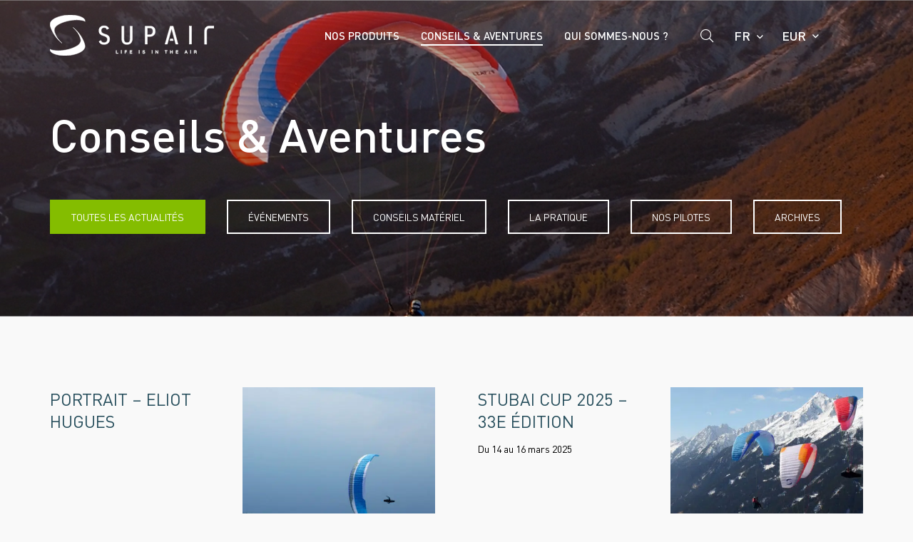

--- FILE ---
content_type: text/html; charset=UTF-8
request_url: https://supair.com/conseils-et-aventures/page/3/
body_size: 28105
content:
<!DOCTYPE html>

<html lang="fr-FR">

<head>
    <meta charset="UTF-8">
    <meta name="viewport" content="width=device-width, initial-scale=1.0, maximum-scale=1.0, user-scalable=no" />
    <link rel="profile" href="http://gmpg.org/xfn/11">
    <link rel="pingback" href="https://supair.com/xmlrpc.php">

    <link rel="apple-touch-icon" sizes="76x76" href="/apple-touch-icon.png">
    <link rel="icon" type="image/png" sizes="32x32" href="/favicon-32x32.png">
    <link rel="icon" type="image/png" sizes="16x16" href="/favicon-16x16.png">
    <link rel="manifest" href="/site.webmanifest">
    <link rel="mask-icon" href="/safari-pinned-tab.svg" color="#5bbad5">
    <meta name="msapplication-TileColor" content="#ffffff">
    <meta name="theme-color" content="#ffffff">

    <meta name='robots' content='index, follow, max-image-preview:large, max-snippet:-1, max-video-preview:-1' />

<!-- Google Tag Manager for WordPress by gtm4wp.com -->
<script data-cfasync="false" data-pagespeed-no-defer>
	var gtm4wp_datalayer_name = "dataLayer";
	var dataLayer = dataLayer || [];
</script>
<!-- End Google Tag Manager for WordPress by gtm4wp.com -->
	<!-- This site is optimized with the Yoast SEO plugin v26.8 - https://yoast.com/product/yoast-seo-wordpress/ -->
	<title>Conseils &amp; Aventures | Page 3 sur 12 | Supair</title>
<link data-rocket-preload as="style" href="https://fonts.googleapis.com/css2?family=Playfair+Display:wght@400;700&#038;family=Open+Sans:wght@400;700&#038;display=swap" rel="preload">
<link href="https://fonts.googleapis.com/css2?family=Playfair+Display:wght@400;700&#038;family=Open+Sans:wght@400;700&#038;display=swap" media="print" onload="this.media=&#039;all&#039;" rel="stylesheet">
<noscript data-wpr-hosted-gf-parameters=""><link rel="stylesheet" href="https://fonts.googleapis.com/css2?family=Playfair+Display:wght@400;700&#038;family=Open+Sans:wght@400;700&#038;display=swap"></noscript>
	<link rel="canonical" href="https://supair.com/conseils-et-aventures/page/3/" />
	<link rel="prev" href="https://supair.com/conseils-et-aventures/page/2/" />
	<link rel="next" href="https://supair.com/conseils-et-aventures/page/4/" />
	<meta property="og:locale" content="fr_FR" />
	<meta property="og:type" content="article" />
	<meta property="og:title" content="Conseils &amp; Aventures | Page 3 sur 12 | Supair" />
	<meta property="og:url" content="https://supair.com/conseils-et-aventures/" />
	<meta property="og:site_name" content="Supair" />
	<meta name="twitter:card" content="summary_large_image" />
	<script type="application/ld+json" class="yoast-schema-graph">{"@context":"https://schema.org","@graph":[{"@type":["WebPage","CollectionPage"],"@id":"https://supair.com/conseils-et-aventures/","url":"https://supair.com/conseils-et-aventures/page/3/","name":"Conseils & Aventures | Page 3 sur 12 | Supair","isPartOf":{"@id":"https://supair.com/#website"},"datePublished":"2022-04-12T13:45:04+00:00","dateModified":"2024-02-06T14:07:43+00:00","breadcrumb":{"@id":"https://supair.com/conseils-et-aventures/page/3/#breadcrumb"},"inLanguage":"fr-FR"},{"@type":"BreadcrumbList","@id":"https://supair.com/conseils-et-aventures/page/3/#breadcrumb","itemListElement":[{"@type":"ListItem","position":1,"name":"Accueil","item":"https://supair.com/"},{"@type":"ListItem","position":2,"name":"Conseils &#038; Aventures"}]},{"@type":"WebSite","@id":"https://supair.com/#website","url":"https://supair.com/","name":"Supair","description":"Life is in the air","publisher":{"@id":"https://supair.com/#organization"},"potentialAction":[{"@type":"SearchAction","target":{"@type":"EntryPoint","urlTemplate":"https://supair.com/?s={search_term_string}"},"query-input":{"@type":"PropertyValueSpecification","valueRequired":true,"valueName":"search_term_string"}}],"inLanguage":"fr-FR"},{"@type":"Organization","@id":"https://supair.com/#organization","name":"Supair","url":"https://supair.com/","logo":{"@type":"ImageObject","inLanguage":"fr-FR","@id":"https://supair.com/#/schema/logo/image/","url":"https://supair.com/wp-content/uploads/2022/05/supair-logo-2000x2000px-blanc.png","contentUrl":"https://supair.com/wp-content/uploads/2022/05/supair-logo-2000x2000px-blanc.png","width":2000,"height":2001,"caption":"Supair"},"image":{"@id":"https://supair.com/#/schema/logo/image/"},"sameAs":["https://www.facebook.com/supairparagliding/","https://www.instagram.com/supair_paragliding/","https://www.youtube.com/c/Supair_paragliding"]}]}</script>
	<!-- / Yoast SEO plugin. -->


<link rel='dns-prefetch' href='//cdnjs.cloudflare.com' />
<link rel='dns-prefetch' href='//cdn.jsdelivr.net' />
<link href='https://fonts.gstatic.com' crossorigin rel='preconnect' />
		<!-- This site uses the Google Analytics by ExactMetrics plugin v8.11.1 - Using Analytics tracking - https://www.exactmetrics.com/ -->
							<script src="//www.googletagmanager.com/gtag/js?id=G-1YWQRBGW5S"  data-cfasync="false" data-wpfc-render="false" type="text/javascript" async></script>
			<script data-cfasync="false" data-wpfc-render="false" type="text/javascript">
				var em_version = '8.11.1';
				var em_track_user = true;
				var em_no_track_reason = '';
								var ExactMetricsDefaultLocations = {"page_location":"https:\/\/supair.com\/conseils-et-aventures\/page\/3\/"};
								if ( typeof ExactMetricsPrivacyGuardFilter === 'function' ) {
					var ExactMetricsLocations = (typeof ExactMetricsExcludeQuery === 'object') ? ExactMetricsPrivacyGuardFilter( ExactMetricsExcludeQuery ) : ExactMetricsPrivacyGuardFilter( ExactMetricsDefaultLocations );
				} else {
					var ExactMetricsLocations = (typeof ExactMetricsExcludeQuery === 'object') ? ExactMetricsExcludeQuery : ExactMetricsDefaultLocations;
				}

								var disableStrs = [
										'ga-disable-G-1YWQRBGW5S',
									];

				/* Function to detect opted out users */
				function __gtagTrackerIsOptedOut() {
					for (var index = 0; index < disableStrs.length; index++) {
						if (document.cookie.indexOf(disableStrs[index] + '=true') > -1) {
							return true;
						}
					}

					return false;
				}

				/* Disable tracking if the opt-out cookie exists. */
				if (__gtagTrackerIsOptedOut()) {
					for (var index = 0; index < disableStrs.length; index++) {
						window[disableStrs[index]] = true;
					}
				}

				/* Opt-out function */
				function __gtagTrackerOptout() {
					for (var index = 0; index < disableStrs.length; index++) {
						document.cookie = disableStrs[index] + '=true; expires=Thu, 31 Dec 2099 23:59:59 UTC; path=/';
						window[disableStrs[index]] = true;
					}
				}

				if ('undefined' === typeof gaOptout) {
					function gaOptout() {
						__gtagTrackerOptout();
					}
				}
								window.dataLayer = window.dataLayer || [];

				window.ExactMetricsDualTracker = {
					helpers: {},
					trackers: {},
				};
				if (em_track_user) {
					function __gtagDataLayer() {
						dataLayer.push(arguments);
					}

					function __gtagTracker(type, name, parameters) {
						if (!parameters) {
							parameters = {};
						}

						if (parameters.send_to) {
							__gtagDataLayer.apply(null, arguments);
							return;
						}

						if (type === 'event') {
														parameters.send_to = exactmetrics_frontend.v4_id;
							var hookName = name;
							if (typeof parameters['event_category'] !== 'undefined') {
								hookName = parameters['event_category'] + ':' + name;
							}

							if (typeof ExactMetricsDualTracker.trackers[hookName] !== 'undefined') {
								ExactMetricsDualTracker.trackers[hookName](parameters);
							} else {
								__gtagDataLayer('event', name, parameters);
							}
							
						} else {
							__gtagDataLayer.apply(null, arguments);
						}
					}

					__gtagTracker('js', new Date());
					__gtagTracker('set', {
						'developer_id.dNDMyYj': true,
											});
					if ( ExactMetricsLocations.page_location ) {
						__gtagTracker('set', ExactMetricsLocations);
					}
										__gtagTracker('config', 'G-1YWQRBGW5S', {"forceSSL":"true","link_attribution":"true"} );
										window.gtag = __gtagTracker;										(function () {
						/* https://developers.google.com/analytics/devguides/collection/analyticsjs/ */
						/* ga and __gaTracker compatibility shim. */
						var noopfn = function () {
							return null;
						};
						var newtracker = function () {
							return new Tracker();
						};
						var Tracker = function () {
							return null;
						};
						var p = Tracker.prototype;
						p.get = noopfn;
						p.set = noopfn;
						p.send = function () {
							var args = Array.prototype.slice.call(arguments);
							args.unshift('send');
							__gaTracker.apply(null, args);
						};
						var __gaTracker = function () {
							var len = arguments.length;
							if (len === 0) {
								return;
							}
							var f = arguments[len - 1];
							if (typeof f !== 'object' || f === null || typeof f.hitCallback !== 'function') {
								if ('send' === arguments[0]) {
									var hitConverted, hitObject = false, action;
									if ('event' === arguments[1]) {
										if ('undefined' !== typeof arguments[3]) {
											hitObject = {
												'eventAction': arguments[3],
												'eventCategory': arguments[2],
												'eventLabel': arguments[4],
												'value': arguments[5] ? arguments[5] : 1,
											}
										}
									}
									if ('pageview' === arguments[1]) {
										if ('undefined' !== typeof arguments[2]) {
											hitObject = {
												'eventAction': 'page_view',
												'page_path': arguments[2],
											}
										}
									}
									if (typeof arguments[2] === 'object') {
										hitObject = arguments[2];
									}
									if (typeof arguments[5] === 'object') {
										Object.assign(hitObject, arguments[5]);
									}
									if ('undefined' !== typeof arguments[1].hitType) {
										hitObject = arguments[1];
										if ('pageview' === hitObject.hitType) {
											hitObject.eventAction = 'page_view';
										}
									}
									if (hitObject) {
										action = 'timing' === arguments[1].hitType ? 'timing_complete' : hitObject.eventAction;
										hitConverted = mapArgs(hitObject);
										__gtagTracker('event', action, hitConverted);
									}
								}
								return;
							}

							function mapArgs(args) {
								var arg, hit = {};
								var gaMap = {
									'eventCategory': 'event_category',
									'eventAction': 'event_action',
									'eventLabel': 'event_label',
									'eventValue': 'event_value',
									'nonInteraction': 'non_interaction',
									'timingCategory': 'event_category',
									'timingVar': 'name',
									'timingValue': 'value',
									'timingLabel': 'event_label',
									'page': 'page_path',
									'location': 'page_location',
									'title': 'page_title',
									'referrer' : 'page_referrer',
								};
								for (arg in args) {
																		if (!(!args.hasOwnProperty(arg) || !gaMap.hasOwnProperty(arg))) {
										hit[gaMap[arg]] = args[arg];
									} else {
										hit[arg] = args[arg];
									}
								}
								return hit;
							}

							try {
								f.hitCallback();
							} catch (ex) {
							}
						};
						__gaTracker.create = newtracker;
						__gaTracker.getByName = newtracker;
						__gaTracker.getAll = function () {
							return [];
						};
						__gaTracker.remove = noopfn;
						__gaTracker.loaded = true;
						window['__gaTracker'] = __gaTracker;
					})();
									} else {
										console.log("");
					(function () {
						function __gtagTracker() {
							return null;
						}

						window['__gtagTracker'] = __gtagTracker;
						window['gtag'] = __gtagTracker;
					})();
									}
			</script>
							<!-- / Google Analytics by ExactMetrics -->
		<style id='wp-img-auto-sizes-contain-inline-css' type='text/css'>
img:is([sizes=auto i],[sizes^="auto," i]){contain-intrinsic-size:3000px 1500px}
/*# sourceURL=wp-img-auto-sizes-contain-inline-css */
</style>
<link data-minify="1" rel='stylesheet' id='cf7ic_style-css' href='https://supair.com/wp-content/cache/min/1/wp-content/plugins/contact-form-7-image-captcha/css/cf7ic-style.css?ver=1765812957' media='all' />
<link data-minify="1" rel='stylesheet' id='fontawesome_everything-css' href='https://supair.com/wp-content/cache/min/1/wp-content/plugins/walt-wp-framework/assets/fontawesome5/css/all.css?ver=1763458494' media='' />
<link data-minify="1" rel='stylesheet preload' as='style' id='slick-style-css' href='https://supair.com/wp-content/cache/min/1/ajax/libs/slick-carousel/1.8.1/slick.min.css?ver=1763458494' media='all' />
<link data-minify="1" rel='stylesheet' id='animate-css-css' href='https://supair.com/wp-content/cache/min/1/ajax/libs/animate.css/3.7.2/animate.css?ver=1763458494' media='all' />
<link data-minify="1" rel='stylesheet preload' as='style' id='mCustomScrollbar-style-css' href='https://supair.com/wp-content/cache/min/1/ajax/libs/malihu-custom-scrollbar-plugin/3.1.5/jquery.mCustomScrollbar.min.css?ver=1763458494' media='all' />
<link rel='stylesheet' id='simplelightbox-css-css' href='https://supair.com/wp-content/themes/walt-wp-theme-b2b/assets/js/libs/simplelightbox/simple-lightbox.min.css' media='all' />
<link data-minify="1" rel='stylesheet preload' as='style' id='select2-style-css' href='https://supair.com/wp-content/cache/min/1/ajax/libs/select2/4.0.13/css/select2.min.css?ver=1763458494' media='all' />
<link data-minify="1" rel='stylesheet' id='style-css' href='https://supair.com/wp-content/cache/min/1/wp-content/uploads/less_cache/lessphp_39fa980c3c2e764edf630556217c82f2b4ba6a3e.css?ver=1763458494' media='all' />
<style id='wp-block-library-inline-css' type='text/css'>
:root{--wp-block-synced-color:#7a00df;--wp-block-synced-color--rgb:122,0,223;--wp-bound-block-color:var(--wp-block-synced-color);--wp-editor-canvas-background:#ddd;--wp-admin-theme-color:#007cba;--wp-admin-theme-color--rgb:0,124,186;--wp-admin-theme-color-darker-10:#006ba1;--wp-admin-theme-color-darker-10--rgb:0,107,160.5;--wp-admin-theme-color-darker-20:#005a87;--wp-admin-theme-color-darker-20--rgb:0,90,135;--wp-admin-border-width-focus:2px}@media (min-resolution:192dpi){:root{--wp-admin-border-width-focus:1.5px}}.wp-element-button{cursor:pointer}:root .has-very-light-gray-background-color{background-color:#eee}:root .has-very-dark-gray-background-color{background-color:#313131}:root .has-very-light-gray-color{color:#eee}:root .has-very-dark-gray-color{color:#313131}:root .has-vivid-green-cyan-to-vivid-cyan-blue-gradient-background{background:linear-gradient(135deg,#00d084,#0693e3)}:root .has-purple-crush-gradient-background{background:linear-gradient(135deg,#34e2e4,#4721fb 50%,#ab1dfe)}:root .has-hazy-dawn-gradient-background{background:linear-gradient(135deg,#faaca8,#dad0ec)}:root .has-subdued-olive-gradient-background{background:linear-gradient(135deg,#fafae1,#67a671)}:root .has-atomic-cream-gradient-background{background:linear-gradient(135deg,#fdd79a,#004a59)}:root .has-nightshade-gradient-background{background:linear-gradient(135deg,#330968,#31cdcf)}:root .has-midnight-gradient-background{background:linear-gradient(135deg,#020381,#2874fc)}:root{--wp--preset--font-size--normal:16px;--wp--preset--font-size--huge:42px}.has-regular-font-size{font-size:1em}.has-larger-font-size{font-size:2.625em}.has-normal-font-size{font-size:var(--wp--preset--font-size--normal)}.has-huge-font-size{font-size:var(--wp--preset--font-size--huge)}.has-text-align-center{text-align:center}.has-text-align-left{text-align:left}.has-text-align-right{text-align:right}.has-fit-text{white-space:nowrap!important}#end-resizable-editor-section{display:none}.aligncenter{clear:both}.items-justified-left{justify-content:flex-start}.items-justified-center{justify-content:center}.items-justified-right{justify-content:flex-end}.items-justified-space-between{justify-content:space-between}.screen-reader-text{border:0;clip-path:inset(50%);height:1px;margin:-1px;overflow:hidden;padding:0;position:absolute;width:1px;word-wrap:normal!important}.screen-reader-text:focus{background-color:#ddd;clip-path:none;color:#444;display:block;font-size:1em;height:auto;left:5px;line-height:normal;padding:15px 23px 14px;text-decoration:none;top:5px;width:auto;z-index:100000}html :where(.has-border-color){border-style:solid}html :where([style*=border-top-color]){border-top-style:solid}html :where([style*=border-right-color]){border-right-style:solid}html :where([style*=border-bottom-color]){border-bottom-style:solid}html :where([style*=border-left-color]){border-left-style:solid}html :where([style*=border-width]){border-style:solid}html :where([style*=border-top-width]){border-top-style:solid}html :where([style*=border-right-width]){border-right-style:solid}html :where([style*=border-bottom-width]){border-bottom-style:solid}html :where([style*=border-left-width]){border-left-style:solid}html :where(img[class*=wp-image-]){height:auto;max-width:100%}:where(figure){margin:0 0 1em}html :where(.is-position-sticky){--wp-admin--admin-bar--position-offset:var(--wp-admin--admin-bar--height,0px)}@media screen and (max-width:600px){html :where(.is-position-sticky){--wp-admin--admin-bar--position-offset:0px}}

/*# sourceURL=wp-block-library-inline-css */
</style><style id='global-styles-inline-css' type='text/css'>
:root{--wp--preset--aspect-ratio--square: 1;--wp--preset--aspect-ratio--4-3: 4/3;--wp--preset--aspect-ratio--3-4: 3/4;--wp--preset--aspect-ratio--3-2: 3/2;--wp--preset--aspect-ratio--2-3: 2/3;--wp--preset--aspect-ratio--16-9: 16/9;--wp--preset--aspect-ratio--9-16: 9/16;--wp--preset--color--black: #000000;--wp--preset--color--cyan-bluish-gray: #abb8c3;--wp--preset--color--white: #ffffff;--wp--preset--color--pale-pink: #f78da7;--wp--preset--color--vivid-red: #cf2e2e;--wp--preset--color--luminous-vivid-orange: #ff6900;--wp--preset--color--luminous-vivid-amber: #fcb900;--wp--preset--color--light-green-cyan: #7bdcb5;--wp--preset--color--vivid-green-cyan: #00d084;--wp--preset--color--pale-cyan-blue: #8ed1fc;--wp--preset--color--vivid-cyan-blue: #0693e3;--wp--preset--color--vivid-purple: #9b51e0;--wp--preset--gradient--vivid-cyan-blue-to-vivid-purple: linear-gradient(135deg,rgb(6,147,227) 0%,rgb(155,81,224) 100%);--wp--preset--gradient--light-green-cyan-to-vivid-green-cyan: linear-gradient(135deg,rgb(122,220,180) 0%,rgb(0,208,130) 100%);--wp--preset--gradient--luminous-vivid-amber-to-luminous-vivid-orange: linear-gradient(135deg,rgb(252,185,0) 0%,rgb(255,105,0) 100%);--wp--preset--gradient--luminous-vivid-orange-to-vivid-red: linear-gradient(135deg,rgb(255,105,0) 0%,rgb(207,46,46) 100%);--wp--preset--gradient--very-light-gray-to-cyan-bluish-gray: linear-gradient(135deg,rgb(238,238,238) 0%,rgb(169,184,195) 100%);--wp--preset--gradient--cool-to-warm-spectrum: linear-gradient(135deg,rgb(74,234,220) 0%,rgb(151,120,209) 20%,rgb(207,42,186) 40%,rgb(238,44,130) 60%,rgb(251,105,98) 80%,rgb(254,248,76) 100%);--wp--preset--gradient--blush-light-purple: linear-gradient(135deg,rgb(255,206,236) 0%,rgb(152,150,240) 100%);--wp--preset--gradient--blush-bordeaux: linear-gradient(135deg,rgb(254,205,165) 0%,rgb(254,45,45) 50%,rgb(107,0,62) 100%);--wp--preset--gradient--luminous-dusk: linear-gradient(135deg,rgb(255,203,112) 0%,rgb(199,81,192) 50%,rgb(65,88,208) 100%);--wp--preset--gradient--pale-ocean: linear-gradient(135deg,rgb(255,245,203) 0%,rgb(182,227,212) 50%,rgb(51,167,181) 100%);--wp--preset--gradient--electric-grass: linear-gradient(135deg,rgb(202,248,128) 0%,rgb(113,206,126) 100%);--wp--preset--gradient--midnight: linear-gradient(135deg,rgb(2,3,129) 0%,rgb(40,116,252) 100%);--wp--preset--font-size--small: 13px;--wp--preset--font-size--medium: 20px;--wp--preset--font-size--large: 36px;--wp--preset--font-size--x-large: 42px;--wp--preset--spacing--20: 0.44rem;--wp--preset--spacing--30: 0.67rem;--wp--preset--spacing--40: 1rem;--wp--preset--spacing--50: 1.5rem;--wp--preset--spacing--60: 2.25rem;--wp--preset--spacing--70: 3.38rem;--wp--preset--spacing--80: 5.06rem;--wp--preset--shadow--natural: 6px 6px 9px rgba(0, 0, 0, 0.2);--wp--preset--shadow--deep: 12px 12px 50px rgba(0, 0, 0, 0.4);--wp--preset--shadow--sharp: 6px 6px 0px rgba(0, 0, 0, 0.2);--wp--preset--shadow--outlined: 6px 6px 0px -3px rgb(255, 255, 255), 6px 6px rgb(0, 0, 0);--wp--preset--shadow--crisp: 6px 6px 0px rgb(0, 0, 0);}:where(.is-layout-flex){gap: 0.5em;}:where(.is-layout-grid){gap: 0.5em;}body .is-layout-flex{display: flex;}.is-layout-flex{flex-wrap: wrap;align-items: center;}.is-layout-flex > :is(*, div){margin: 0;}body .is-layout-grid{display: grid;}.is-layout-grid > :is(*, div){margin: 0;}:where(.wp-block-columns.is-layout-flex){gap: 2em;}:where(.wp-block-columns.is-layout-grid){gap: 2em;}:where(.wp-block-post-template.is-layout-flex){gap: 1.25em;}:where(.wp-block-post-template.is-layout-grid){gap: 1.25em;}.has-black-color{color: var(--wp--preset--color--black) !important;}.has-cyan-bluish-gray-color{color: var(--wp--preset--color--cyan-bluish-gray) !important;}.has-white-color{color: var(--wp--preset--color--white) !important;}.has-pale-pink-color{color: var(--wp--preset--color--pale-pink) !important;}.has-vivid-red-color{color: var(--wp--preset--color--vivid-red) !important;}.has-luminous-vivid-orange-color{color: var(--wp--preset--color--luminous-vivid-orange) !important;}.has-luminous-vivid-amber-color{color: var(--wp--preset--color--luminous-vivid-amber) !important;}.has-light-green-cyan-color{color: var(--wp--preset--color--light-green-cyan) !important;}.has-vivid-green-cyan-color{color: var(--wp--preset--color--vivid-green-cyan) !important;}.has-pale-cyan-blue-color{color: var(--wp--preset--color--pale-cyan-blue) !important;}.has-vivid-cyan-blue-color{color: var(--wp--preset--color--vivid-cyan-blue) !important;}.has-vivid-purple-color{color: var(--wp--preset--color--vivid-purple) !important;}.has-black-background-color{background-color: var(--wp--preset--color--black) !important;}.has-cyan-bluish-gray-background-color{background-color: var(--wp--preset--color--cyan-bluish-gray) !important;}.has-white-background-color{background-color: var(--wp--preset--color--white) !important;}.has-pale-pink-background-color{background-color: var(--wp--preset--color--pale-pink) !important;}.has-vivid-red-background-color{background-color: var(--wp--preset--color--vivid-red) !important;}.has-luminous-vivid-orange-background-color{background-color: var(--wp--preset--color--luminous-vivid-orange) !important;}.has-luminous-vivid-amber-background-color{background-color: var(--wp--preset--color--luminous-vivid-amber) !important;}.has-light-green-cyan-background-color{background-color: var(--wp--preset--color--light-green-cyan) !important;}.has-vivid-green-cyan-background-color{background-color: var(--wp--preset--color--vivid-green-cyan) !important;}.has-pale-cyan-blue-background-color{background-color: var(--wp--preset--color--pale-cyan-blue) !important;}.has-vivid-cyan-blue-background-color{background-color: var(--wp--preset--color--vivid-cyan-blue) !important;}.has-vivid-purple-background-color{background-color: var(--wp--preset--color--vivid-purple) !important;}.has-black-border-color{border-color: var(--wp--preset--color--black) !important;}.has-cyan-bluish-gray-border-color{border-color: var(--wp--preset--color--cyan-bluish-gray) !important;}.has-white-border-color{border-color: var(--wp--preset--color--white) !important;}.has-pale-pink-border-color{border-color: var(--wp--preset--color--pale-pink) !important;}.has-vivid-red-border-color{border-color: var(--wp--preset--color--vivid-red) !important;}.has-luminous-vivid-orange-border-color{border-color: var(--wp--preset--color--luminous-vivid-orange) !important;}.has-luminous-vivid-amber-border-color{border-color: var(--wp--preset--color--luminous-vivid-amber) !important;}.has-light-green-cyan-border-color{border-color: var(--wp--preset--color--light-green-cyan) !important;}.has-vivid-green-cyan-border-color{border-color: var(--wp--preset--color--vivid-green-cyan) !important;}.has-pale-cyan-blue-border-color{border-color: var(--wp--preset--color--pale-cyan-blue) !important;}.has-vivid-cyan-blue-border-color{border-color: var(--wp--preset--color--vivid-cyan-blue) !important;}.has-vivid-purple-border-color{border-color: var(--wp--preset--color--vivid-purple) !important;}.has-vivid-cyan-blue-to-vivid-purple-gradient-background{background: var(--wp--preset--gradient--vivid-cyan-blue-to-vivid-purple) !important;}.has-light-green-cyan-to-vivid-green-cyan-gradient-background{background: var(--wp--preset--gradient--light-green-cyan-to-vivid-green-cyan) !important;}.has-luminous-vivid-amber-to-luminous-vivid-orange-gradient-background{background: var(--wp--preset--gradient--luminous-vivid-amber-to-luminous-vivid-orange) !important;}.has-luminous-vivid-orange-to-vivid-red-gradient-background{background: var(--wp--preset--gradient--luminous-vivid-orange-to-vivid-red) !important;}.has-very-light-gray-to-cyan-bluish-gray-gradient-background{background: var(--wp--preset--gradient--very-light-gray-to-cyan-bluish-gray) !important;}.has-cool-to-warm-spectrum-gradient-background{background: var(--wp--preset--gradient--cool-to-warm-spectrum) !important;}.has-blush-light-purple-gradient-background{background: var(--wp--preset--gradient--blush-light-purple) !important;}.has-blush-bordeaux-gradient-background{background: var(--wp--preset--gradient--blush-bordeaux) !important;}.has-luminous-dusk-gradient-background{background: var(--wp--preset--gradient--luminous-dusk) !important;}.has-pale-ocean-gradient-background{background: var(--wp--preset--gradient--pale-ocean) !important;}.has-electric-grass-gradient-background{background: var(--wp--preset--gradient--electric-grass) !important;}.has-midnight-gradient-background{background: var(--wp--preset--gradient--midnight) !important;}.has-small-font-size{font-size: var(--wp--preset--font-size--small) !important;}.has-medium-font-size{font-size: var(--wp--preset--font-size--medium) !important;}.has-large-font-size{font-size: var(--wp--preset--font-size--large) !important;}.has-x-large-font-size{font-size: var(--wp--preset--font-size--x-large) !important;}
/*# sourceURL=global-styles-inline-css */
</style>

<style id='classic-theme-styles-inline-css' type='text/css'>
/*! This file is auto-generated */
.wp-block-button__link{color:#fff;background-color:#32373c;border-radius:9999px;box-shadow:none;text-decoration:none;padding:calc(.667em + 2px) calc(1.333em + 2px);font-size:1.125em}.wp-block-file__button{background:#32373c;color:#fff;text-decoration:none}
/*# sourceURL=/wp-includes/css/classic-themes.min.css */
</style>
<link data-minify="1" rel='stylesheet' id='chronopost-css' href='https://supair.com/wp-content/cache/min/1/wp-content/plugins/chronopost_1.2.7_for_woocommerce_3.x/public/css/chronopost-public.css?ver=1763458494' media='all' />
<link data-minify="1" rel='stylesheet' id='chronopost-leaflet-css' href='https://supair.com/wp-content/cache/min/1/wp-content/plugins/chronopost_1.2.7_for_woocommerce_3.x/public/css/leaflet/leaflet.css?ver=1763458494' media='all' />
<link rel='stylesheet' id='chronopost-fancybox-css' href='https://supair.com/wp-content/plugins/chronopost_1.2.7_for_woocommerce_3.x/public/vendor/fancybox/jquery.fancybox.min.css' media='all' />
<link data-minify="1" rel='stylesheet' id='mailjet-front-css' href='https://supair.com/wp-content/cache/min/1/wp-content/plugins/mailjet-for-wordpress/src/front/css/mailjet-front.css?ver=1763458494' media='all' />
<link data-minify="1" rel='stylesheet' id='tiered-pricing-table-front-css-css' href='https://supair.com/wp-content/cache/min/1/wp-content/plugins/tier-pricing-table/assets/frontend/main.css?ver=1763458494' media='all' />
<style id='woocommerce-inline-inline-css' type='text/css'>
.woocommerce form .form-row .required { visibility: visible; }
/*# sourceURL=woocommerce-inline-inline-css */
</style>
<link data-minify="1" rel='stylesheet' id='weglot-css-css' href='https://supair.com/wp-content/cache/min/1/wp-content/plugins/weglot/dist/css/front-css.css?ver=1763458494' media='all' />
<link data-minify="1" rel='stylesheet' id='new-flag-css-css' href='https://supair.com/wp-content/cache/min/1/wp-content/plugins/weglot/dist/css/new-flags.css?ver=1763458494' media='all' />
<link data-minify="1" rel='stylesheet' id='wp_mailjet_form_builder_widget-widget-front-styles-css' href='https://supair.com/wp-content/cache/min/1/wp-content/plugins/mailjet-for-wordpress/src/widgetformbuilder/css/front-widget.css?ver=1763458494' media='all' />
<script type="text/javascript" src="https://supair.com/wp-content/themes/walt-wp-theme-b2b/assets/js/libs/modernizr-3.6.min.js" id="modernizr-js"></script>
<script type="text/javascript" src="https://supair.com/wp-content/plugins/google-analytics-dashboard-for-wp/assets/js/frontend-gtag.min.js" id="exactmetrics-frontend-script-js" async="async" data-wp-strategy="async"></script>
<script data-cfasync="false" data-wpfc-render="false" type="text/javascript" id='exactmetrics-frontend-script-js-extra'>/* <![CDATA[ */
var exactmetrics_frontend = {"js_events_tracking":"true","download_extensions":"doc,pdf,ppt,zip,xls,docx,pptx,xlsx","inbound_paths":"[]","home_url":"https:\/\/supair.com","hash_tracking":"false","v4_id":"G-1YWQRBGW5S"};/* ]]> */
</script>
<script data-minify="1" type="text/javascript" src="https://supair.com/wp-content/cache/min/1/wp-content/plugins/chronopost_1.2.7_for_woocommerce_3.x/public/js/leaflet.js?ver=1763458495" id="chronopost-leaflet-js"></script>
<script type="text/javascript" src="https://supair.com/wp-content/themes/walt-wp-theme-b2b/assets/js/libs/jquery-3.0.0.min.js" id="jquery-js"></script>
<script type="text/javascript" src="https://supair.com/wp-content/plugins/woocommerce/assets/js/jquery-blockui/jquery.blockUI.min.js" id="wc-jquery-blockui-js" data-wp-strategy="defer"></script>
<script type="text/javascript" src="https://supair.com/wp-content/plugins/woocommerce/assets/js/js-cookie/js.cookie.min.js" id="wc-js-cookie-js" data-wp-strategy="defer"></script>
<script type="text/javascript" id="woocommerce-js-extra">
/* <![CDATA[ */
var woocommerce_params = {"ajax_url":"/wp-admin/admin-ajax.php","wc_ajax_url":"/?wc-ajax=%%endpoint%%","i18n_password_show":"Afficher le mot de passe","i18n_password_hide":"Masquer le mot de passe"};
//# sourceURL=woocommerce-js-extra
/* ]]> */
</script>
<script type="text/javascript" src="https://supair.com/wp-content/plugins/woocommerce/assets/js/frontend/woocommerce.min.js" id="woocommerce-js" data-wp-strategy="defer"></script>
<script type="text/javascript" src="https://supair.com/wp-content/plugins/chronopost_1.2.7_for_woocommerce_3.x/public/vendor/fancybox/jquery.fancybox.min.js" id="chronopost-fancybox-js"></script>
<script type="text/javascript" id="chronomap-js-extra">
/* <![CDATA[ */
var Chronomap = {"ajaxurl":"https://supair.com/wp-admin/admin-ajax.php","chrono_nonce":"e65b73abba","no_pickup_relay":"S\u00e9lectionner un point relais","pickup_relay_edit_text":"Modifier","loading_txt":"Veuillez patienter\u2026","day_mon":"Lun","day_tue":"Mar","day_wed":"Mer","day_thu":"Jeu","day_fri":"Ven","day_sat":"Sam","day_sun":"Dim","infos":"Infos","opening_hours":"Horaires","closed":"Ferm\u00e9"};
//# sourceURL=chronomap-js-extra
/* ]]> */
</script>
<script data-minify="1" type="text/javascript" src="https://supair.com/wp-content/cache/min/1/wp-content/plugins/chronopost_1.2.7_for_woocommerce_3.x/public/js/chronomap.plugin.js?ver=1763458495" id="chronomap-js"></script>
<script type="text/javascript" id="chronoprecise-js-extra">
/* <![CDATA[ */
var Chronoprecise = {"ajaxurl":"https://supair.com/wp-admin/admin-ajax.php","chrono_nonce":"e65b73abba","prev_week_txt":"Semaine pr\u00e9c\u00e9dente","next_week_txt":"Semaine suivante"};
//# sourceURL=chronoprecise-js-extra
/* ]]> */
</script>
<script data-minify="1" type="text/javascript" src="https://supair.com/wp-content/cache/min/1/wp-content/plugins/chronopost_1.2.7_for_woocommerce_3.x/public/js/chronoprecise.plugin.js?ver=1763458495" id="chronoprecise-js"></script>
<script data-minify="1" type="text/javascript" src="https://supair.com/wp-content/cache/min/1/wp-content/plugins/chronopost_1.2.7_for_woocommerce_3.x/public/js/chronopost-public.js?ver=1763458495" id="chronopost-js"></script>
<script type="text/javascript" id="tiered-pricing-table-front-js-js-extra">
/* <![CDATA[ */
var tieredPricingGlobalData = {"loadVariationTieredPricingNonce":"34bd2c38e8","isPremium":"no","currencyOptions":{"currency_symbol":"&euro;","decimal_separator":",","thousand_separator":" ","decimals":2,"price_format":"%2$s%1$s","trim_zeros":false},"supportedVariableProductTypes":["variable","variable-subscription"],"supportedSimpleProductTypes":["simple","variation","subscription","subscription-variation"]};
//# sourceURL=tiered-pricing-table-front-js-js-extra
/* ]]> */
</script>
<script type="text/javascript" src="https://supair.com/wp-content/plugins/tier-pricing-table/assets/frontend/product-tiered-pricing-table.min.js" id="tiered-pricing-table-front-js-js"></script>
<script type="text/javascript" id="wc-add-to-cart-js-extra">
/* <![CDATA[ */
var wc_add_to_cart_params = {"ajax_url":"/wp-admin/admin-ajax.php","wc_ajax_url":"/?wc-ajax=%%endpoint%%","i18n_view_cart":"Voir le panier","cart_url":"https://supair.com/cart/","is_cart":"","cart_redirect_after_add":"no"};
//# sourceURL=wc-add-to-cart-js-extra
/* ]]> */
</script>
<script type="text/javascript" src="https://supair.com/wp-content/plugins/woocommerce/assets/js/frontend/add-to-cart.min.js" id="wc-add-to-cart-js" defer="defer" data-wp-strategy="defer"></script>
<script data-minify="1" type="text/javascript" src="https://supair.com/wp-content/cache/min/1/wp-content/plugins/weglot/dist/front-js.js?ver=1763458495" id="wp-weglot-js-js"></script>
<script type="text/javascript" id="WCPAY_ASSETS-js-extra">
/* <![CDATA[ */
var wcpayAssets = {"url":"https://supair.com/wp-content/plugins/woocommerce-payments/dist/"};
//# sourceURL=WCPAY_ASSETS-js-extra
/* ]]> */
</script>
<script data-minify="1" type="text/javascript" src="https://supair.com/wp-content/cache/min/1/wp-content/themes/walt-wp-theme-b2b/assets/js/libs/gmap.js?ver=1763458495" id="gmap-js"></script>
<script data-minify="1" type="text/javascript" defer src="https://supair.com/wp-content/cache/min/1/ajax/libs/slick-carousel/1.8.1/slick.min.js?ver=1763458495" id="slick-js"></script>
<script type="text/javascript" src="https://supair.com/wp-content/themes/walt-wp-theme-b2b/assets/js/libs/simplelightbox/simple-lightbox.min.js" id="simplelightbox-js"></script>
<script data-minify="1" type="text/javascript" src="https://supair.com/wp-content/cache/min/1/ajax/libs/wow/1.1.2/wow.js?ver=1763458495" id="wow-js"></script>
<script data-minify="1" type="text/javascript" src="https://supair.com/wp-content/cache/min/1/ajax/libs/waypoints/3.0.0/noframework.waypoints.min.js?ver=1763458495" id="waypoints-js"></script>
<script data-minify="1" type="text/javascript" defer src="https://supair.com/wp-content/cache/min/1/ajax/libs/malihu-custom-scrollbar-plugin/3.1.5/jquery.mCustomScrollbar.min.js?ver=1763458495" id="mCustomScrollbar-js"></script>
<script type="text/javascript" src="https://supair.com/wp-content/plugins/woocommerce/assets/js/select2/select2.full.min.js" id="wc-select2-js" defer="defer" data-wp-strategy="defer"></script>
<script data-minify="1" type="text/javascript" src="https://supair.com/wp-content/cache/min/1/ajax/libs/jquery.isotope/3.0.6/isotope.pkgd.min.js?ver=1763458495" id="isotope-js"></script>
<script data-minify="1" type="text/javascript" src="https://supair.com/wp-content/cache/min/1/gh/dixonandmoe/rellax@master/rellax.min.js?ver=1763458495" id="relax-js"></script>
<script data-minify="1" type="text/javascript" src="https://supair.com/wp-content/cache/min/1/ajax/libs/sticky-kit/1.1.3/sticky-kit.min.js?ver=1763458495" id="sticky_kit-js"></script>
<script data-minify="1" type="text/javascript" src="https://supair.com/wp-content/cache/min/1/wp-content/themes/walt-wp-theme-b2b/assets/js/function.js?ver=1763458495" id="function-js"></script>
<script data-minify="1" type="text/javascript" src="https://supair.com/wp-content/cache/min/1/wp-content/themes/walt-wp-theme-b2b/assets/js/widgets.js?ver=1763458495" id="script-widgets-js"></script>
<script data-minify="1" type="text/javascript" src="https://supair.com/wp-content/cache/min/1/wp-content/themes/walt-wp-theme-b2b/assets/js/woocommerce.js?ver=1763458495" id="script-woocommerce-js"></script>
<script type="text/javascript" id="script-js-extra">
/* <![CDATA[ */
var ajaxurl = ["https://supair.com/wp-admin/admin-ajax.php"];
//# sourceURL=script-js-extra
/* ]]> */
</script>
<script data-minify="1" type="text/javascript" src="https://supair.com/wp-content/cache/min/1/wp-content/themes/walt-wp-theme-b2b/assets/js/script.js?ver=1763458495" id="script-js"></script>
<script data-minify="1" type="text/javascript" src="https://supair.com/wp-content/cache/min/1/wp-content/themes/walt-wp-theme-b2b/assets/js/faq.js?ver=1763458495" id="faq-js"></script>
<script data-minify="1" type="text/javascript" src="https://supair.com/wp-content/cache/min/1/wp-content/themes/walt-wp-theme-b2b/assets/js/search.js?ver=1763458495" id="search-js"></script>
<link rel="https://api.w.org/" href="https://supair.com/wp-json/" />
<!-- Google Tag Manager for WordPress by gtm4wp.com -->
<!-- GTM Container placement set to automatic -->
<script data-cfasync="false" data-pagespeed-no-defer type="text/javascript">
	var dataLayer_content = {"pagePostType":"bloghome"};
	dataLayer.push( dataLayer_content );
</script>
<script data-cfasync="false" data-pagespeed-no-defer type="text/javascript">
(function(w,d,s,l,i){w[l]=w[l]||[];w[l].push({'gtm.start':
new Date().getTime(),event:'gtm.js'});var f=d.getElementsByTagName(s)[0],
j=d.createElement(s),dl=l!='dataLayer'?'&l='+l:'';j.async=true;j.src=
'//www.googletagmanager.com/gtm.js?id='+i+dl;f.parentNode.insertBefore(j,f);
})(window,document,'script','dataLayer','GTM-P3JRNR7');
</script>
<!-- End Google Tag Manager for WordPress by gtm4wp.com -->
<link rel="alternate" href="https://supair.com/conseils-et-aventures/page/3/" hreflang="fr"/>
<link rel="alternate" href="https://supair.com/en/conseils-et-aventures/page/3/" hreflang="en"/>
<link rel="alternate" href="https://supair.com/de/conseils-et-aventures/page/3/" hreflang="de"/>
<script type="application/json" id="weglot-data">{"website":"https:\/\/supair.com","uid":"da48fccc25","project_slug":"supair","language_from":"fr","language_from_custom_flag":null,"language_from_custom_name":null,"excluded_paths":[{"type":"CONTAIN","value":"\/4807-flying-light-2023","language_button_displayed":false,"exclusion_behavior":"REDIRECT","excluded_languages":[],"regex":"\/4807\\-flying\\-light\\-2023"},{"type":"CONTAIN","value":"\/journee-demo-montlambair-parapente","language_button_displayed":false,"exclusion_behavior":"REDIRECT","excluded_languages":[],"regex":"\/journee\\-demo\\-montlambair\\-parapente"},{"type":"CONTAIN","value":"\/journee-demo-supair-saint-omer","language_button_displayed":false,"exclusion_behavior":"REDIRECT","excluded_languages":[],"regex":"\/journee\\-demo\\-supair\\-saint\\-omer"},{"type":"CONTAIN","value":"\/soiree-thematique-dans-les-coulisses-de-la-creation-dun-parapente","language_button_displayed":false,"exclusion_behavior":"REDIRECT","excluded_languages":[],"regex":"\/soiree\\-thematique\\-dans\\-les\\-coulisses\\-de\\-la\\-creation\\-dun\\-parapente"},{"type":"CONTAIN","value":"\/flying-test-crozet","language_button_displayed":false,"exclusion_behavior":"REDIRECT","excluded_languages":[],"regex":"\/flying\\-test\\-crozet"},{"type":"CONTAIN","value":"\/calendrier-douverture-de-laccueil-supair-planfait","language_button_displayed":false,"exclusion_behavior":"REDIRECT","excluded_languages":[],"regex":"\/calendrier\\-douverture\\-de\\-laccueil\\-supair\\-planfait"},{"type":"CONTAIN","value":"\/festivent-2023","language_button_displayed":false,"exclusion_behavior":"REDIRECT","excluded_languages":[],"regex":"\/festivent\\-2023"},{"type":"CONTAIN","value":"\/gofrete-2023","language_button_displayed":false,"exclusion_behavior":"REDIRECT","excluded_languages":[],"regex":"\/gofrete\\-2023"},{"type":"CONTAIN","value":"\/journee-demo-sur-un-nuage","language_button_displayed":false,"exclusion_behavior":"REDIRECT","excluded_languages":[],"regex":"\/journee\\-demo\\-sur\\-un\\-nuage"},{"type":"CONTAIN","value":"\/journee-demo-pegase-particule","language_button_displayed":false,"exclusion_behavior":"REDIRECT","excluded_languages":[],"regex":"\/journee\\-demo\\-pegase\\-particule"},{"type":"CONTAIN","value":"\/journee-demo-aerofiz","language_button_displayed":false,"exclusion_behavior":"REDIRECT","excluded_languages":[],"regex":"\/journee\\-demo\\-aerofiz"},{"type":"CONTAIN","value":"\/journees-demo-talloires","language_button_displayed":false,"exclusion_behavior":"REDIRECT","excluded_languages":[],"regex":"\/journees\\-demo\\-talloires"},{"type":"CONTAIN","value":"\/jeu-concours-fly-topo-donnez-vie-a-votre-episode","language_button_displayed":false,"exclusion_behavior":"REDIRECT","excluded_languages":[],"regex":"\/jeu\\-concours\\-fly\\-topo\\-donnez\\-vie\\-a\\-votre\\-episode"},{"type":"CONTAIN","value":"\/journee-demo-pollen","language_button_displayed":false,"exclusion_behavior":"REDIRECT","excluded_languages":[],"regex":"\/journee\\-demo\\-pollen"},{"type":"CONTAIN","value":"\/journee-demo-aerogliss","language_button_displayed":false,"exclusion_behavior":"REDIRECT","excluded_languages":[],"regex":"\/journee\\-demo\\-aerogliss"},{"type":"CONTAIN","value":"\/journee-demo-air-aventure","language_button_displayed":false,"exclusion_behavior":"REDIRECT","excluded_languages":[],"regex":"\/journee\\-demo\\-air\\-aventure"},{"type":"CONTAIN","value":"\/testival-de-samoens","language_button_displayed":false,"exclusion_behavior":"REDIRECT","excluded_languages":[],"regex":"\/testival\\-de\\-samoens"},{"type":"CONTAIN","value":"\/route-du-vol-estivale","language_button_displayed":false,"exclusion_behavior":"REDIRECT","excluded_languages":[],"regex":"\/route\\-du\\-vol\\-estivale"},{"type":"CONTAIN","value":"\/plaf-pyrenees-louron-air-festival","language_button_displayed":false,"exclusion_behavior":"REDIRECT","excluded_languages":[],"regex":"\/plaf\\-pyrenees\\-louron\\-air\\-festival"},{"type":"CONTAIN","value":"\/gagnez-votre-delight4","language_button_displayed":false,"exclusion_behavior":"REDIRECT","excluded_languages":[],"regex":"\/gagnez\\-votre\\-delight4"},{"type":"CONTAIN","value":"\/journee-demo-cheese-cup-2022","language_button_displayed":false,"exclusion_behavior":"REDIRECT","excluded_languages":[],"regex":"\/journee\\-demo\\-cheese\\-cup\\-2022"},{"type":"CONTAIN","value":"\/journee-demo-talloires","language_button_displayed":false,"exclusion_behavior":"REDIRECT","excluded_languages":[],"regex":"\/journee\\-demo\\-talloires"},{"type":"CONTAIN","value":"\/week-end-demo-go-frete","language_button_displayed":false,"exclusion_behavior":"REDIRECT","excluded_languages":[],"regex":"\/week\\-end\\-demo\\-go\\-frete"},{"type":"CONTAIN","value":"\/fly-test-du-choto-9eme-edition","language_button_displayed":false,"exclusion_behavior":"REDIRECT","excluded_languages":[],"regex":"\/fly\\-test\\-du\\-choto\\-9eme\\-edition"},{"type":"CONTAIN","value":"\/marseille-parapente-shop-ouvre-ses-portes","language_button_displayed":false,"exclusion_behavior":"REDIRECT","excluded_languages":[],"regex":"\/marseille\\-parapente\\-shop\\-ouvre\\-ses\\-portes"},{"type":"CONTAIN","value":"\/captain-wild-savage-session-4","language_button_displayed":false,"exclusion_behavior":"REDIRECT","excluded_languages":[],"regex":"\/captain\\-wild\\-savage\\-session\\-4"},{"type":"CONTAIN","value":"\/recommandations-sanitaires-covid-19","language_button_displayed":false,"exclusion_behavior":"REDIRECT","excluded_languages":[],"regex":"\/recommandations\\-sanitaires\\-covid\\-19"},{"type":"CONTAIN","value":"\/salon-4807-flying-light-2019","language_button_displayed":false,"exclusion_behavior":"REDIRECT","excluded_languages":[],"regex":"\/salon\\-4807\\-flying\\-light\\-2019"},{"type":"CONTAIN","value":"\/evenements-supair-2019","language_button_displayed":false,"exclusion_behavior":"REDIRECT","excluded_languages":[],"regex":"\/evenements\\-supair\\-2019"},{"type":"CONTAIN","value":"\/koessen-super-paragliding-testival-2019","language_button_displayed":false,"exclusion_behavior":"REDIRECT","excluded_languages":[],"regex":"\/koessen\\-super\\-paragliding\\-testival\\-2019"},{"type":"CONTAIN","value":"\/skypper-2-nouvelles-regates-aeriennes","language_button_displayed":false,"exclusion_behavior":"REDIRECT","excluded_languages":[],"regex":"\/skypper\\-2\\-nouvelles\\-regates\\-aeriennes"},{"type":"CONTAIN","value":"\/search\/.env","language_button_displayed":false,"exclusion_behavior":"REDIRECT","excluded_languages":[],"regex":"\/search\/\\.env"},{"type":"CONTAIN","value":"\/search\/sendgrid.env","language_button_displayed":false,"exclusion_behavior":"REDIRECT","excluded_languages":[],"regex":"\/search\/sendgrid\\.env"},{"type":"CONTAIN","value":"\/search\/&","language_button_displayed":false,"exclusion_behavior":"REDIRECT","excluded_languages":[],"regex":"\/search\/&"},{"type":"CONTAIN","value":"\/search\/netsparker8270a12b7c02417d90003bf0d2bd1383","language_button_displayed":false,"exclusion_behavior":"REDIRECT","excluded_languages":[],"regex":"\/search\/netsparker8270a12b7c02417d90003bf0d2bd1383"},{"type":"CONTAIN","value":"\/search\/netsparkerdcb05ff4b87c46d89040cf2a59616bfc","language_button_displayed":false,"exclusion_behavior":"REDIRECT","excluded_languages":[],"regex":"\/search\/netsparkerdcb05ff4b87c46d89040cf2a59616bfc"},{"type":"CONTAIN","value":"\/search\/3\/netsparkerd01e08dc4e524b77b92aac4d528e3eda","language_button_displayed":false,"exclusion_behavior":"REDIRECT","excluded_languages":[],"regex":"\/search\/3\/netsparkerd01e08dc4e524b77b92aac4d528e3eda"},{"type":"CONTAIN","value":"\/search\/master","language_button_displayed":false,"exclusion_behavior":"REDIRECT","excluded_languages":[],"regex":"\/search\/master"},{"type":"CONTAIN","value":"\/search\/master\/rellax.min.js","language_button_displayed":false,"exclusion_behavior":"REDIRECT","excluded_languages":[],"regex":"\/search\/master\/rellax\\.min\\.js"},{"type":"CONTAIN","value":"\/search\/master\/netsparker8b71b109b0064805897ba82268418433","language_button_displayed":false,"exclusion_behavior":"REDIRECT","excluded_languages":[],"regex":"\/search\/master\/netsparker8b71b109b0064805897ba82268418433"},{"type":"CONTAIN","value":"\/search\/master\/netsparkerf0ce8f7a609642a395fc5d2bf7294925.js","language_button_displayed":false,"exclusion_behavior":"REDIRECT","excluded_languages":[],"regex":"\/search\/master\/netsparkerf0ce8f7a609642a395fc5d2bf7294925\\.js"},{"type":"CONTAIN","value":"\/search\/master\/netsparkerf5e413e56eda454fb20767f40a3bf8e7","language_button_displayed":false,"exclusion_behavior":"REDIRECT","excluded_languages":[],"regex":"\/search\/master\/netsparkerf5e413e56eda454fb20767f40a3bf8e7"},{"type":"CONTAIN","value":"\/search\/master\/netsparker1eca1d481d25407082934a8c7091b144.js","language_button_displayed":false,"exclusion_behavior":"REDIRECT","excluded_languages":[],"regex":"\/search\/master\/netsparker1eca1d481d25407082934a8c7091b144\\.js"},{"type":"CONTAIN","value":"\/search\/netsparker913571c8a6ae4fe8937a967a2ec5bb84","language_button_displayed":false,"exclusion_behavior":"REDIRECT","excluded_languages":[],"regex":"\/search\/netsparker913571c8a6ae4fe8937a967a2ec5bb84"},{"type":"CONTAIN","value":"\/search\/master\/netsparker2acaaa9f23514d3993ede44253c06b99","language_button_displayed":false,"exclusion_behavior":"REDIRECT","excluded_languages":[],"regex":"\/search\/master\/netsparker2acaaa9f23514d3993ede44253c06b99"},{"type":"CONTAIN","value":"\/search\/master\/netsparker02ad651937cb4e0f8b27d47801d6c77a.js","language_button_displayed":false,"exclusion_behavior":"REDIRECT","excluded_languages":[],"regex":"\/search\/master\/netsparker02ad651937cb4e0f8b27d47801d6c77a\\.js"},{"type":"CONTAIN","value":"\/search\/netsparker84c015e26db94f7cbed8415d42f3da9b","language_button_displayed":false,"exclusion_behavior":"REDIRECT","excluded_languages":[],"regex":"\/search\/netsparker84c015e26db94f7cbed8415d42f3da9b"},{"type":"CONTAIN","value":"\/checkout","language_button_displayed":false,"exclusion_behavior":"REDIRECT","excluded_languages":[],"regex":"\/checkout"},{"type":"IS_EXACTLY","value":"\/produit\/sac-supair-trek-light-vert-lime","language_button_displayed":false,"exclusion_behavior":"REDIRECT","excluded_languages":[],"regex":"^\/produit\/sac\\-supair\\-trek\\-light\\-vert\\-lime$"},{"type":"IS_EXACTLY","value":"\/wp-json\/wp\/v2\/product\/19958","language_button_displayed":false,"exclusion_behavior":"NOT_TRANSLATED","excluded_languages":[],"regex":"^\/wp\\-json\/wp\/v2\/product\/19958$"},{"type":"IS_EXACTLY","value":"\/produit\/sac-airbag-radical3","language_button_displayed":false,"exclusion_behavior":"REDIRECT","excluded_languages":[],"regex":"^\/produit\/sac\\-airbag\\-radical3$"},{"type":"IS_EXACTLY","value":"\/wp-json\/oembed\/1.0\/embed","language_button_displayed":false,"exclusion_behavior":"NOT_TRANSLATED","excluded_languages":[],"regex":"^\/wp\\-json\/oembed\/1\\.0\/embed$"},{"type":"IS_EXACTLY","value":"\/produit\/sac-supair-city-bag","language_button_displayed":false,"exclusion_behavior":"REDIRECT","excluded_languages":[],"regex":"^\/produit\/sac\\-supair\\-city\\-bag$"},{"type":"IS_EXACTLY","value":"\/produit\/eiko-2-demo-taille-16-couleur-volcano-sa-ei2-16-2207-235","language_button_displayed":false,"exclusion_behavior":"REDIRECT","excluded_languages":[],"regex":"^\/produit\/eiko\\-2\\-demo\\-taille\\-16\\-couleur\\-volcano\\-sa\\-ei2\\-16\\-2207\\-235$"},{"type":"IS_EXACTLY","value":"\/produit\/step-x-demo-taille-s-couleur-ocean-sa-stx-s-2305-041","language_button_displayed":false,"exclusion_behavior":"REDIRECT","excluded_languages":[],"regex":"^\/produit\/step\\-x\\-demo\\-taille\\-s\\-couleur\\-ocean\\-sa\\-stx\\-s\\-2305\\-041$"},{"type":"IS_EXACTLY","value":"\/produit\/accelerateur-reglable-supair-by-freespee","language_button_displayed":false,"exclusion_behavior":"REDIRECT","excluded_languages":[],"regex":"^\/produit\/accelerateur\\-reglable\\-supair\\-by\\-freespee$"},{"type":"IS_EXACTLY","value":"\/produit\/pod-acrobase","language_button_displayed":false,"exclusion_behavior":"REDIRECT","excluded_languages":[],"regex":"^\/produit\/pod\\-acrobase$"},{"type":"IS_EXACTLY","value":"\/category\/non-classe\/obsoletes","language_button_displayed":false,"exclusion_behavior":"REDIRECT","excluded_languages":[],"regex":"^\/category\/non\\-classe\/obsoletes$"},{"type":"IS_EXACTLY","value":"\/produit\/sellette-supair-pixair2","language_button_displayed":false,"exclusion_behavior":"REDIRECT","excluded_languages":[],"regex":"^\/produit\/sellette\\-supair\\-pixair2$"},{"type":"IS_EXACTLY","value":"\/produit\/sora-2-plus-demo-taille-42-sa-so2-42-2206-121","language_button_displayed":false,"exclusion_behavior":"REDIRECT","excluded_languages":[],"regex":"^\/produit\/sora\\-2\\-plus\\-demo\\-taille\\-42\\-sa\\-so2\\-42\\-2206\\-121$"},{"type":"IS_EXACTLY","value":"\/produit\/sora-evo-demo-taille-42-couleur-sunset-sa-soe-42-2306-002","language_button_displayed":false,"exclusion_behavior":"REDIRECT","excluded_languages":[],"regex":"^\/produit\/sora\\-evo\\-demo\\-taille\\-42\\-couleur\\-sunset\\-sa\\-soe\\-42\\-2306\\-002$"},{"type":"IS_EXACTLY","value":"\/nouveaute-pixair-2","language_button_displayed":false,"exclusion_behavior":"REDIRECT","excluded_languages":[],"regex":"^\/nouveaute\\-pixair\\-2$"},{"type":"IS_EXACTLY","value":"\/produit\/delight-4-preserie-taille-l","language_button_displayed":false,"exclusion_behavior":"REDIRECT","excluded_languages":[],"regex":"^\/produit\/delight\\-4\\-preserie\\-taille\\-l$"},{"type":"IS_EXACTLY","value":"\/tag\/newzealand","language_button_displayed":false,"exclusion_behavior":"REDIRECT","excluded_languages":[],"regex":"^\/tag\/newzealand$"},{"type":"IS_EXACTLY","value":"\/produit\/aile-parapente-supair-tdm-sora2plus","language_button_displayed":false,"exclusion_behavior":"REDIRECT","excluded_languages":[],"regex":"^\/produit\/aile\\-parapente\\-supair\\-tdm\\-sora2plus$"},{"type":"IS_EXACTLY","value":"\/produit\/aile-parapente-supair-en-b-step-light","language_button_displayed":false,"exclusion_behavior":"REDIRECT","excluded_languages":[],"regex":"^\/produit\/aile\\-parapente\\-supair\\-en\\-b\\-step\\-light$"},{"type":"IS_EXACTLY","value":"\/produit\/sellette-supair-evo-lite","language_button_displayed":false,"exclusion_behavior":"REDIRECT","excluded_languages":[],"regex":"^\/produit\/sellette\\-supair\\-evo\\-lite$"},{"type":"MATCH_REGEX","value":"\\\/wp-admin\\\/(?!admin-ajax\\.php)","language_button_displayed":false,"exclusion_behavior":"REDIRECT","excluded_languages":[],"regex":"\\\/wp-admin\\\/(?!admin-ajax\\.php)"},{"type":"CONTAIN","value":"\/comments\/","language_button_displayed":false,"exclusion_behavior":"REDIRECT","excluded_languages":[],"regex":"\/comments\/"},{"type":"START_WITH","value":"\/product_cat-sitemap.xml","language_button_displayed":false,"exclusion_behavior":"NOT_TRANSLATED","excluded_languages":[],"regex":"^\/product_cat\\-sitemap\\.xml"},{"type":"START_WITH","value":"\/product-sitemap.xml","language_button_displayed":false,"exclusion_behavior":"NOT_TRANSLATED","excluded_languages":[],"regex":"^\/product\\-sitemap\\.xml"},{"type":"START_WITH","value":"\/page-sitemap.xml","language_button_displayed":false,"exclusion_behavior":"NOT_TRANSLATED","excluded_languages":[],"regex":"^\/page\\-sitemap\\.xml"},{"type":"START_WITH","value":"\/mentions-legales","language_button_displayed":false,"exclusion_behavior":"REDIRECT","excluded_languages":[],"regex":"^\/mentions\\-legales"},{"type":"START_WITH","value":"\/feed","language_button_displayed":false,"exclusion_behavior":"REDIRECT","excluded_languages":[],"regex":"^\/feed"},{"type":"START_WITH","value":"\/category-sitemap.xml","language_button_displayed":false,"exclusion_behavior":"NOT_TRANSLATED","excluded_languages":[],"regex":"^\/category\\-sitemap\\.xml"},{"type":"MATCH_REGEX","value":"\\\/wp-json\\\/(?!contact-form-7\\\/).*","language_button_displayed":false,"exclusion_behavior":"NOT_TRANSLATED","excluded_languages":[],"regex":"\\\/wp-json\\\/(?!contact-form-7\\\/).*"},{"type":"MATCH_REGEX","value":".*sitemap.*","language_button_displayed":false,"exclusion_behavior":"NOT_TRANSLATED","excluded_languages":[],"regex":".*sitemap.*"},{"type":"START_WITH","value":"\/tag\/teamsupair","language_button_displayed":false,"exclusion_behavior":"REDIRECT","excluded_languages":[],"regex":"^\/tag\/teamsupair"},{"type":"START_WITH","value":"\/test-mae","language_button_displayed":false,"exclusion_behavior":"REDIRECT","excluded_languages":[],"regex":"^\/test\\-mae"}],"excluded_blocks":[],"custom_settings":{"button_style":{"is_dropdown":true,"flag_type":"rectangle_mat","with_name":true,"custom_css":"","with_flags":false,"full_name":false},"translate_search":true,"translate_email":false,"translate_amp":false,"switchers":[{"templates":{"name":"default","hash":"095ffb8d22f66be52959023fa4eeb71a05f20f73"},"location":[],"style":{"with_flags":false,"flag_type":"rectangle_mat","with_name":true,"full_name":false,"is_dropdown":true}}]},"pending_translation_enabled":false,"curl_ssl_check_enabled":true,"custom_css":null,"languages":[{"language_to":"en","custom_code":null,"custom_name":null,"custom_local_name":null,"provider":null,"enabled":true,"automatic_translation_enabled":true,"deleted_at":null,"connect_host_destination":null,"custom_flag":null},{"language_to":"de","custom_code":null,"custom_name":null,"custom_local_name":null,"provider":null,"enabled":true,"automatic_translation_enabled":true,"deleted_at":null,"connect_host_destination":null,"custom_flag":null},{"language_to":"es","custom_code":null,"custom_name":null,"custom_local_name":null,"provider":null,"enabled":false,"automatic_translation_enabled":true,"deleted_at":null,"connect_host_destination":null,"custom_flag":null}],"organization_slug":"supair-sas","api_domain":"cdn-api-weglot.com","product":"1.0","current_language":"fr","switcher_links":{"fr":"https:\/\/supair.com\/conseils-et-aventures\/page\/3\/?wg-choose-original=true","en":"https:\/\/supair.com\/en\/conseils-et-aventures\/page\/3\/?wg-choose-original=false","de":"https:\/\/supair.com\/de\/conseils-et-aventures\/page\/3\/?wg-choose-original=false"},"original_path":"\/conseils-et-aventures\/page\/3\/"}</script>	<noscript><style>.woocommerce-product-gallery{ opacity: 1 !important; }</style></noscript>
	
    
    <link rel="preconnect" href="https://fonts.gstatic.com">
    <script type="text/javascript">
        function YouTubeGetID(url) {
            var ID = '';
            url = url.replace(/(>|<)/gi, '').split(/(vi\/|v=|\/v\/|youtu\.be\/|\/embed\/)/);
            if (url[2] !== undefined) {
                ID = url[2].split(/[^0-9a-z_\-]/i);
                ID = ID[0];
            } else {
                ID = url;
            }
            return ID;
        }

        window.onYouTubeIframeAPIReady = function() {

            $('body').addClass('yt_api_loaded')
            if ($('.media_container.video_holder').length) {
                var cont, src, id;
                $('.media_container.video_holder').each(function(e) {
                    cont = $(this).closest('.composant_video');
                    src = cont.find('iframe').attr('src');
                    // console.log(src);
                    if (src) {

                        id = YouTubeGetID(src);
                        // console.log(id);
                        cont.find('.video').attr('id', 'if_' + id);

                        var player = new YT.Player('if_' + id, {
                            videoId: id,
                        });
                        // console.log(player);
                        if (player.m != null) {

                            cont.find('.placeholder').on('click', function(e) {
                                e.preventDefault();
                                player.playVideo();
                                $(this).fadeOut();
                            });

                        } else {

                            cont.find('.placeholder').on('click', function(e) {
                                e.preventDefault();
                                $(this).fadeOut();
                            });

                        }

                        cont.find('.placeholder').addClass('ready');
                    } else {

                        cont.find('.placeholder').on('click', function(e) {
                            e.preventDefault();
                            $(this).fadeOut();
                        });
                        cont.find('.placeholder').addClass('ready');
                    }
                });
            }
        }

        var tag = document.createElement('script');
        tag.src = "https://www.youtube.com/iframe_api";
        var firstScriptTag = document.getElementsByTagName('script')[0];
        firstScriptTag.parentNode.insertBefore(tag, firstScriptTag);
    </script>
<link data-minify="1" rel='stylesheet' id='wc-blocks-style-css' href='https://supair.com/wp-content/cache/min/1/wp-content/plugins/woocommerce/assets/client/blocks/wc-blocks.css?ver=1763458494' media='all' />
<meta name="generator" content="WP Rocket 3.20.2" data-wpr-features="wpr_minify_js wpr_minify_css wpr_preload_links wpr_desktop" /></head>


<body class="paged paged-3 wp-theme-walt-wp-theme-b2b has_hero theme-walt-wp-theme-b2b woocommerce-no-js" data-cr="EUR" data-price="B2C" data-b2b="false">

    <div data-rocket-location-hash="624457387c01535a41f0283c147f0952" id="page">

        <header data-rocket-location-hash="8f912d73719e0ab8ac9ddcb3029252be" class="site_header ghost" role="banner">
            <div data-rocket-location-hash="1e35f93e00c0e046768a6619ce9a843f" class="site_header_holder">
                <div class="site_header_background">

                </div>
                <div class="wrapper_medium">
                    <div class="site_header_inner">

                        <div class="logo">
                            <a href="https://supair.com">
                                <?xml version="1.0"?>
<svg xmlns="http://www.w3.org/2000/svg" width="455.263" height="112.599" viewBox="0 0 455.263 112.599" role="img"><title/>
  <g id="Group_2259" data-name="Group 2259" transform="translate(0 0)">
    <path id="Path_3806" data-name="Path 3806" d="M93.648,9.176C80.42-.419,50.287-3.712,23.661,5.266S.522,26.807.923,29.4,8.858,59.35,33.764,78.064A79.5,79.5,0,0,1,21.119,63.905s-6.984-10.536-8.527-19.148c0,0-3.259-11.126,12.464-19.048,0,0,18.547-11.37,48.867-12.164,0,0,17.578.031,23.913,4.253a10.2,10.2,0,0,0-4.188-8.622" transform="translate(-0.24 0.001)" fill="#1c3c48"/>
    <path id="Path_3807" data-name="Path 3807" d="M64.086,60.4A79.586,79.586,0,0,1,76.732,74.556s6.984,10.538,8.528,19.15c0,0,3.257,11.126-12.466,19.05,0,0-18.548,11.367-48.865,12.164,0,0-17.583-.031-23.916-4.251A10.2,10.2,0,0,0,4.2,129.288c13.231,9.6,43.362,12.891,69.988,3.913s23.139-21.542,22.739-24.134S88.992,79.115,64.086,60.4" transform="translate(0 -25.869)" fill="#1c3c48"/>
    <path id="Path_3808" data-name="Path 3808" d="M322.383,171.774h-1.141v8.585h5.685V179.4h-4.544Z" transform="translate(-137.588 -73.57)" fill="#1c3c48"/>
    <rect id="Rectangle_870" data-name="Rectangle 870" width="1.143" height="8.585" transform="translate(197.598 98.203)" fill="#1c3c48"/>
    <path id="Path_3809" data-name="Path 3809" d="M363.608,180.358h1.142v-3.933h3.942v-.96H364.75v-2.729h4.5v-.962h-5.638Z" transform="translate(-155.733 -73.57)" fill="#1c3c48"/>
    <path id="Path_3810" data-name="Path 3810" d="M389.434,176.425h4.46v-.96h-4.46v-2.729h4.781v-.962H388.29v8.585h5.963V179.4h-4.819Z" transform="translate(-166.304 -73.57)" fill="#1c3c48"/>
    <rect id="Rectangle_871" data-name="Rectangle 871" width="1.141" height="8.585" transform="translate(247.145 98.203)" fill="#1c3c48"/>
    <path id="Path_3811" data-name="Path 3811" d="M453.567,175.373c-1.384-.313-2.753-.471-2.753-1.526,0-1.12.96-1.469,1.922-1.469a1.876,1.876,0,0,1,2.129,1.755h1.082c-.073-1.886-1.407-2.716-3.162-2.716-1.564,0-3.115.768-3.115,2.512,0,1.573,1.384,1.971,2.754,2.272s2.741.508,2.741,1.685c0,1.237-1.142,1.563-2.175,1.563-1.3,0-2.5-.626-2.5-2.068H449.4c0,2.091,1.624,3.028,3.549,3.028,1.563,0,3.354-.734,3.354-2.56,0-1.684-1.37-2.167-2.74-2.476" transform="translate(-192.48 -73.417)" fill="#1c3c48"/>
    <rect id="Rectangle_872" data-name="Rectangle 872" width="1.142" height="8.585" transform="translate(283.022 98.203)" fill="#1c3c48"/>
    <path id="Path_3812" data-name="Path 3812" d="M518.766,178.736h-.024l-4.521-6.962h-1.213v8.585h1.082v-6.889h.025l4.483,6.889h1.251v-8.585h-1.083Z" transform="translate(-219.721 -73.57)" fill="#1c3c48"/>
    <path id="Path_3813" data-name="Path 3813" d="M557.686,172.736h2.861v7.622h1.143v-7.622h2.861v-.962h-6.866Z" transform="translate(-238.856 -73.57)" fill="#1c3c48"/>
    <path id="Path_3814" data-name="Path 3814" d="M589.627,175.465h-4.518v-3.691h-1.144v8.585h1.144v-3.933h4.518v3.933h1.144v-8.585h-1.144Z" transform="translate(-250.111 -73.57)" fill="#1c3c48"/>
    <path id="Path_3815" data-name="Path 3815" d="M612.9,176.425h4.46v-.96H612.9v-2.729h4.785v-.962h-5.926v8.585h5.962V179.4H612.9Z" transform="translate(-262.018 -73.57)" fill="#1c3c48"/>
    <path id="Path_3816" data-name="Path 3816" d="M657.25,171.773l-3.355,8.585h1.179l.96-2.585h3.632l.938,2.585h1.262l-3.355-8.585Zm-.854,5.036,1.455-4h.023l1.432,4Z" transform="translate(-280.062 -73.57)" fill="#1c3c48"/>
    <rect id="Rectangle_873" data-name="Rectangle 873" width="1.142" height="8.585" transform="translate(389.903 98.203)" fill="#1c3c48"/>
    <path id="Path_3817" data-name="Path 3817" d="M705.141,176.224V176.2a2.06,2.06,0,0,0,1.492-2.178c0-1.372-1-2.247-2.61-2.247h-4.037v8.585h1.141v-3.668h2.79c1.1,0,1.31.711,1.429,1.552.168.843-.013,1.766.313,2.116h1.274a4.405,4.405,0,0,1-.506-2.37c-.081-.841-.287-1.572-1.286-1.764m-1.635-.494h-2.379v-2.994h2.837a1.357,1.357,0,0,1,1.526,1.465c0,1.255-.913,1.529-1.984,1.529" transform="translate(-299.803 -73.57)" fill="#1c3c48"/>
    <path id="Path_3818" data-name="Path 3818" d="M244.034,65.464c0-5.307,3.074-8.1,8.242-8.1,4.351,0,6.51,2,7.334,5.179l5.567-2.578c-1.771-5.035-5.962-7.627-12.973-7.627-12.638,0-14.6,9.147-14.6,13.755,0,18.293,23.532,10.124,23.532,24.226a8.4,8.4,0,0,1-8.659,8.8c-6.067,0-8.2-2.726-8.952-6.212l-5.583,2.585c1.683,5.6,5.806,8.655,14.118,8.655,7.052,0,15.5-3.28,15.5-14.8,0-18.222-23.529-9.844-23.529-23.874" transform="translate(-101.767 -22.415)" fill="#1c3c48"/>
    <path id="Path_3819" data-name="Path 3819" d="M371.861,89.093c0,6.982-1.953,10.753-8.517,10.753-6.072,0-8.446-3.422-8.446-10.753V54.048h-6.145V89.093c0,10.264,4.607,15.782,14.59,15.782,9.778,0,14.661-6.215,14.661-15.782V54.048h-6.143Z" transform="translate(-149.37 -23.148)" fill="#1c3c48"/>
    <path id="Path_3820" data-name="Path 3820" d="M474.676,54.048h-12.7V103.9h6.144V82.81h7.609c8.447,0,14.381-5.165,14.381-14.45,0-14.312-11.1-14.312-15.429-14.312m.769,23.736h-7.33V59.076h6.91c6.076,0,8.66,3.558,8.66,9,0,6.632-3.771,9.7-8.239,9.7" transform="translate(-197.862 -23.148)" fill="#1c3c48"/>
    <path id="Path_3821" data-name="Path 3821" d="M764.872,53.184c-9.863.069-14.416,5.579-14.416,15.784v35.048h6.14V68.968c0-7.258,2.326-9.619,8.264-9.688h11.822v-6.1Z" transform="translate(-321.419 -22.778)" fill="#7fae13"/>
    <rect id="Rectangle_874" data-name="Rectangle 874" width="6.146" height="49.856" transform="translate(386.862 30.897)" fill="#7fae13"/>
    <path id="Path_3822" data-name="Path 3822" d="M583.81,115.631l-1.394,5.019h9.461l-1.31-5.019Z" transform="translate(-249.448 -49.524)" fill="#7fae13"/>
    <path id="Path_3823" data-name="Path 3823" d="M573.093,54.043,558.712,103.9h6.421L577,61.094h.139l11.17,42.8h6.424L581.332,54.043Z" transform="translate(-239.296 -23.146)" fill="#7fae13"/>
  </g>
</svg>
                            </a>
                        </div>

                        <div class="nav_holder">
                            <nav class="main_navigation" role="navigation">
                                <div class="menu-menu-principal-container"><ul id="menu-menu-principal" class="menu"><li id="menu-item-15397" class=" menu-item menu-item-type-post_type_archive menu-item-object-product menu-item-has-children mega_sub_menu disabled"><span>Nos produits</span>
<ul class="sub-menu">
	<li id="menu-item-534" class=" menu-item menu-item-type-taxonomy menu-item-object-product_cat menu-item-has-children simple_sub_menu"><a href="https://supair.com/categorie-produit/voiles/">Voiles</a>
	<ul class="sub-menu">
		<li id="menu-item-18668" class=" menu-item menu-item-type-taxonomy menu-item-object-product_cat simple_sub_menu"><a href="https://supair.com/categorie-produit/voiles/en-a/">EN-A</a></li>
		<li id="menu-item-18669" class=" menu-item menu-item-type-taxonomy menu-item-object-product_cat simple_sub_menu"><a href="https://supair.com/categorie-produit/voiles/en-b/">EN-B</a></li>
		<li id="menu-item-18670" class=" menu-item menu-item-type-taxonomy menu-item-object-product_cat simple_sub_menu"><a href="https://supair.com/categorie-produit/voiles/en-c/">EN-C</a></li>
		<li id="menu-item-29238" class=" menu-item menu-item-type-taxonomy menu-item-object-product_cat simple_sub_menu"><a href="https://supair.com/categorie-produit/voiles/en-d/">EN-D</a></li>
		<li id="menu-item-536" class=" menu-item menu-item-type-taxonomy menu-item-object-product_cat simple_sub_menu"><a href="https://supair.com/categorie-produit/voiles/tandem-voiles/">Tandem</a></li>
		<li id="menu-item-17320" class=" menu-item menu-item-type-taxonomy menu-item-object-product_cat simple_sub_menu"><a href="https://supair.com/categorie-produit/voiles/">Toutes les voiles</a></li>
	</ul>
</li>
	<li id="menu-item-537" class=" menu-item menu-item-type-taxonomy menu-item-object-product_cat menu-item-has-children simple_sub_menu"><a href="https://supair.com/categorie-produit/sellettes/">Sellettes</a>
	<ul class="sub-menu">
		<li id="menu-item-18673" class=" menu-item menu-item-type-taxonomy menu-item-object-product_cat simple_sub_menu"><a href="https://supair.com/categorie-produit/sellettes/cross-country/">Cross Country</a></li>
		<li id="menu-item-18674" class=" menu-item menu-item-type-taxonomy menu-item-object-product_cat simple_sub_menu"><a href="https://supair.com/categorie-produit/sellettes/back-country/">Back Country</a></li>
		<li id="menu-item-18675" class=" menu-item menu-item-type-taxonomy menu-item-object-product_cat simple_sub_menu"><a href="https://supair.com/categorie-produit/sellettes/progression/">Progression</a></li>
		<li id="menu-item-18676" class=" menu-item menu-item-type-taxonomy menu-item-object-product_cat simple_sub_menu"><a href="https://supair.com/categorie-produit/sellettes/acro/">Acro</a></li>
		<li id="menu-item-539" class=" menu-item menu-item-type-taxonomy menu-item-object-product_cat simple_sub_menu"><a href="https://supair.com/categorie-produit/sellettes/tandem-sellettes/">Tandem</a></li>
		<li id="menu-item-17321" class=" menu-item menu-item-type-taxonomy menu-item-object-product_cat simple_sub_menu"><a href="https://supair.com/categorie-produit/sellettes/">Toutes les sellettes</a></li>
	</ul>
</li>
	<li id="menu-item-16106" class=" menu-item menu-item-type-taxonomy menu-item-object-product_cat menu-item-has-children simple_sub_menu"><a href="https://supair.com/categorie-produit/parachutes/">Parachutes</a>
	<ul class="sub-menu">
		<li id="menu-item-16107" class=" menu-item menu-item-type-taxonomy menu-item-object-product_cat simple_sub_menu"><a href="https://supair.com/categorie-produit/parachutes/solo/">Solo</a></li>
		<li id="menu-item-16108" class=" menu-item menu-item-type-taxonomy menu-item-object-product_cat simple_sub_menu"><a href="https://supair.com/categorie-produit/parachutes/tandem/">Tandem</a></li>
		<li id="menu-item-17324" class=" menu-item menu-item-type-taxonomy menu-item-object-product_cat simple_sub_menu"><a href="https://supair.com/categorie-produit/parachutes/">Tous les parachutes</a></li>
	</ul>
</li>
	<li id="menu-item-16104" class=" menu-item menu-item-type-taxonomy menu-item-object-product_cat simple_sub_menu"><a href="https://supair.com/categorie-produit/accessoires/">Accessoires</a></li>
	<li id="menu-item-22190" class=" menu-item menu-item-type-taxonomy menu-item-object-product_cat simple_sub_menu"><a href="https://supair.com/categorie-produit/pieces-de-rechange/">Pièces de rechange</a></li>
	<li id="menu-item-16114" class="product_finder menu-item menu-item-type-post_type menu-item-object-page simple_sub_menu"><a href="https://supair.com/trouver-votre-equipement/">Trouver votre équipement</a></li>
</ul>
</li>
<li id="menu-item-16102" class=" menu-item menu-item-type-post_type menu-item-object-page current-menu-item page_item page-item-16098 current_page_item current_page_parent simple_sub_menu"><a href="https://supair.com/conseils-et-aventures/" aria-current="page">Conseils &#038; Aventures</a></li>
<li id="menu-item-16092" class=" menu-item menu-item-type-custom menu-item-object-custom menu-item-has-children mega_sub_menu disabled"><span>Qui sommes-nous ?</span>
<ul class="sub-menu">
	<li id="menu-item-16399" class=" menu-item menu-item-type-post_type menu-item-object-page simple_sub_menu"><a href="https://supair.com/histoire-supair/">Notre histoire</a></li>
	<li id="menu-item-16881" class=" menu-item menu-item-type-post_type menu-item-object-page simple_sub_menu"><a href="https://supair.com/manifeste-supair/">Notre manifeste</a></li>
	<li id="menu-item-19528" class=" menu-item menu-item-type-post_type menu-item-object-page simple_sub_menu"><a href="https://supair.com/equipe-supair/">Notre équipe</a></li>
</ul>
</li>
</ul></div>
                            </nav>

                            
<div class='main_search'>
    <div class="toggle_search">
        <i class="fal fa-search"></i>
    </div>
    <div class="container search">
        <div class="search_bar">
                        <form role="search" method="get" id="searchform" class="searchform" action="https://supair.com">
                <div>
                    <input type="text" placeholder="Rechercher…" value="" name="s" id="s">
                    <button class="btn btn-icon submit" type="submit" id="searchsubmit">
                        <i class="fal fa-light fa-arrow-right"></i>
                        <i class="fa-light fa-xmark"></i>
                    </button>
                </div>
            </form>
        </div>
    </div>

</div>                                                        <div class="lang_selector">

                                <!--Weglot 5.2--><aside data-wg-notranslate="" class="country-selector weglot-dropdown close_outside_click closed weglot-shortcode wg-" tabindex="0" aria-expanded="false" aria-label="Language selected: French"><input id="wg69734e111a5937.074395731769164305962" class="weglot_choice" type="checkbox" name="menu"/><label data-l="fr" tabindex="-1" for="wg69734e111a5937.074395731769164305962" class="wgcurrent wg-li weglot-lang weglot-language flag-0 wg-fr" data-code-language="wg-fr" data-name-language="FR"><span class="wglanguage-name">FR</span></label><ul role="none"><li data-l="en" class="wg-li weglot-lang weglot-language flag-0 wg-en" data-code-language="en" role="option"><a title="Language switcher : English" class="weglot-language-en" role="option" data-wg-notranslate="" href="https://supair.com/en/conseils-et-aventures/page/3/?wg-choose-original=false">EN</a></li><li data-l="de" class="wg-li weglot-lang weglot-language flag-0 wg-de" data-code-language="de" role="option"><a title="Language switcher : German" class="weglot-language-de" role="option" data-wg-notranslate="" href="https://supair.com/de/conseils-et-aventures/page/3/?wg-choose-original=false">DE</a></li></ul></aside>


                            </div>

                                                            <div class="currency_selector">
                                    
<div class="iframes_switch_container currency">
    <div class="iframes_switch" id="currency">
        <span class="current_currency">€ EUR</span>
        <ul>
            <li data-cr="EUR" class="label current">
                <span>€ EUR</span>
            </li>
            <li data-cr="CHF" class="label ">
                <span>CHF</span>
            </li>
            <li data-cr="USD" class="label ">
                <span>$ USD</span>
            </li>
        </ul>
    </div>

    <!-- <div class="iframes_switch">
        <div class="iframes_witch_selector"></div>
        <div data-cr="EUR" class="label current">
            <span>EUR</span>
        </div>
        <div data-cr="CHF" class="label ">
            <span>CHF</span>
        </div>
        <div data-cr="USD" class="label ">
            <span>USD</span>
        </div>
    </div> -->
</div>                                </div>

                            


                            <div class="mega_menu_close">
                                <div id="cross">
                                    <span></span>
                                    <span></span>
                                </div>
                            </div>

                            <div class="toggle">
                                <div id="hamburger">
                                    <span></span>
                                    <span></span>
                                    <span></span>
                                </div>
                                <div id="cross">
                                    <span></span>
                                    <span></span>
                                </div>
                            </div>

                        </div>

                    </div>
                </div>
            </div>
            
        </header>

        <div data-rocket-location-hash="b71760638228538623b6379adf236b5e" class="responsive_panel">

            <div data-rocket-location-hash="516daa99b92b275bfd39a09c9e20aff7" class="inner">
                <nav class="responsive_navigation" role="navigation">
                    <div class="menu-menu-principal-container"><ul id="menu-menu-principal-1" class="menu"><li class=" menu-item menu-item-type-post_type_archive menu-item-object-product menu-item-has-children mega_sub_menu disabled"><span>Nos produits</span>
<ul class="sub-menu">
	<li class=" menu-item menu-item-type-taxonomy menu-item-object-product_cat menu-item-has-children simple_sub_menu"><a href="https://supair.com/categorie-produit/voiles/">Voiles</a>
	<ul class="sub-menu">
		<li class=" menu-item menu-item-type-taxonomy menu-item-object-product_cat simple_sub_menu"><a href="https://supair.com/categorie-produit/voiles/en-a/">EN-A</a></li>
		<li class=" menu-item menu-item-type-taxonomy menu-item-object-product_cat simple_sub_menu"><a href="https://supair.com/categorie-produit/voiles/en-b/">EN-B</a></li>
		<li class=" menu-item menu-item-type-taxonomy menu-item-object-product_cat simple_sub_menu"><a href="https://supair.com/categorie-produit/voiles/en-c/">EN-C</a></li>
		<li class=" menu-item menu-item-type-taxonomy menu-item-object-product_cat simple_sub_menu"><a href="https://supair.com/categorie-produit/voiles/en-d/">EN-D</a></li>
		<li class=" menu-item menu-item-type-taxonomy menu-item-object-product_cat simple_sub_menu"><a href="https://supair.com/categorie-produit/voiles/tandem-voiles/">Tandem</a></li>
		<li class=" menu-item menu-item-type-taxonomy menu-item-object-product_cat simple_sub_menu"><a href="https://supair.com/categorie-produit/voiles/">Toutes les voiles</a></li>
	</ul>
</li>
	<li class=" menu-item menu-item-type-taxonomy menu-item-object-product_cat menu-item-has-children simple_sub_menu"><a href="https://supair.com/categorie-produit/sellettes/">Sellettes</a>
	<ul class="sub-menu">
		<li class=" menu-item menu-item-type-taxonomy menu-item-object-product_cat simple_sub_menu"><a href="https://supair.com/categorie-produit/sellettes/cross-country/">Cross Country</a></li>
		<li class=" menu-item menu-item-type-taxonomy menu-item-object-product_cat simple_sub_menu"><a href="https://supair.com/categorie-produit/sellettes/back-country/">Back Country</a></li>
		<li class=" menu-item menu-item-type-taxonomy menu-item-object-product_cat simple_sub_menu"><a href="https://supair.com/categorie-produit/sellettes/progression/">Progression</a></li>
		<li class=" menu-item menu-item-type-taxonomy menu-item-object-product_cat simple_sub_menu"><a href="https://supair.com/categorie-produit/sellettes/acro/">Acro</a></li>
		<li class=" menu-item menu-item-type-taxonomy menu-item-object-product_cat simple_sub_menu"><a href="https://supair.com/categorie-produit/sellettes/tandem-sellettes/">Tandem</a></li>
		<li class=" menu-item menu-item-type-taxonomy menu-item-object-product_cat simple_sub_menu"><a href="https://supair.com/categorie-produit/sellettes/">Toutes les sellettes</a></li>
	</ul>
</li>
	<li class=" menu-item menu-item-type-taxonomy menu-item-object-product_cat menu-item-has-children simple_sub_menu"><a href="https://supair.com/categorie-produit/parachutes/">Parachutes</a>
	<ul class="sub-menu">
		<li class=" menu-item menu-item-type-taxonomy menu-item-object-product_cat simple_sub_menu"><a href="https://supair.com/categorie-produit/parachutes/solo/">Solo</a></li>
		<li class=" menu-item menu-item-type-taxonomy menu-item-object-product_cat simple_sub_menu"><a href="https://supair.com/categorie-produit/parachutes/tandem/">Tandem</a></li>
		<li class=" menu-item menu-item-type-taxonomy menu-item-object-product_cat simple_sub_menu"><a href="https://supair.com/categorie-produit/parachutes/">Tous les parachutes</a></li>
	</ul>
</li>
	<li class=" menu-item menu-item-type-taxonomy menu-item-object-product_cat simple_sub_menu"><a href="https://supair.com/categorie-produit/accessoires/">Accessoires</a></li>
	<li class=" menu-item menu-item-type-taxonomy menu-item-object-product_cat simple_sub_menu"><a href="https://supair.com/categorie-produit/pieces-de-rechange/">Pièces de rechange</a></li>
	<li class="product_finder menu-item menu-item-type-post_type menu-item-object-page simple_sub_menu"><a href="https://supair.com/trouver-votre-equipement/">Trouver votre équipement</a></li>
</ul>
</li>
<li class=" menu-item menu-item-type-post_type menu-item-object-page current-menu-item page_item page-item-16098 current_page_item current_page_parent simple_sub_menu"><a href="https://supair.com/conseils-et-aventures/" aria-current="page">Conseils &#038; Aventures</a></li>
<li class=" menu-item menu-item-type-custom menu-item-object-custom menu-item-has-children mega_sub_menu disabled"><span>Qui sommes-nous ?</span>
<ul class="sub-menu">
	<li class=" menu-item menu-item-type-post_type menu-item-object-page simple_sub_menu"><a href="https://supair.com/histoire-supair/">Notre histoire</a></li>
	<li class=" menu-item menu-item-type-post_type menu-item-object-page simple_sub_menu"><a href="https://supair.com/manifeste-supair/">Notre manifeste</a></li>
	<li class=" menu-item menu-item-type-post_type menu-item-object-page simple_sub_menu"><a href="https://supair.com/equipe-supair/">Notre équipe</a></li>
</ul>
</li>
</ul></div>                </nav>
                <div class="cta_product_finder">
                    <div class="media_container cover">
                        <picture class="attachment-medium size-medium">
<source type="image/webp" srcset="https://supair.com/wp-content/uploads/2022/04/derush.01_14_35_23.still028-300x169.jpg.webp 300w, https://supair.com/wp-content/uploads/2022/04/derush.01_14_35_23.still028-1024x576.jpg.webp 1024w, https://supair.com/wp-content/uploads/2022/04/derush.01_14_35_23.still028-768x432.jpg.webp 768w, https://supair.com/wp-content/uploads/2022/04/derush.01_14_35_23.still028-1536x864.jpg.webp 1536w, https://supair.com/wp-content/uploads/2022/04/derush.01_14_35_23.still028-600x338.jpg.webp 600w, https://supair.com/wp-content/uploads/2022/04/derush.01_14_35_23.still028.jpg.webp 1920w" sizes="(max-width: 300px) 100vw, 300px"/>
<img width="300" height="169" src="https://supair.com/wp-content/uploads/2022/04/derush.01_14_35_23.still028-300x169.jpg" alt="pilote avec eiko 2 en bouchon et radical 4" srcset="https://supair.com/wp-content/uploads/2022/04/derush.01_14_35_23.still028-300x169.jpg 300w, https://supair.com/wp-content/uploads/2022/04/derush.01_14_35_23.still028-1024x576.jpg 1024w, https://supair.com/wp-content/uploads/2022/04/derush.01_14_35_23.still028-768x432.jpg 768w, https://supair.com/wp-content/uploads/2022/04/derush.01_14_35_23.still028-1536x864.jpg 1536w, https://supair.com/wp-content/uploads/2022/04/derush.01_14_35_23.still028-600x338.jpg 600w, https://supair.com/wp-content/uploads/2022/04/derush.01_14_35_23.still028.jpg 1920w" sizes="(max-width: 300px) 100vw, 300px"/>
</picture>
                    </div>
                    <div class="inner">
                        <p>Trouver votre équipement</p>
                        <a class="w_button basic alt_style" href="https://supair.com/trouver-votre-equipement/">
                            <span>Découvrir</span>

                        </a>
                    </div>
                </div>
            </div>
        </div>

        <div data-rocket-location-hash="603463ac1e0df582653c21b9da6fa7a5" id="content" class="site_content">
	<div data-rocket-location-hash="2597b253416e42fcbaadce5c080a646b" class="hero hero_slide media_container cover">
		<picture class="attachment-2048x2048 size-2048x2048">
<source type="image/webp" srcset="https://supair.com/wp-content/uploads/2022/03/9_aile_progression_supair_leaf_2.png.webp 1200w, https://supair.com/wp-content/uploads/2022/03/9_aile_progression_supair_leaf_2-300x169.png.webp 300w, https://supair.com/wp-content/uploads/2022/03/9_aile_progression_supair_leaf_2-1024x576.png.webp 1024w, https://supair.com/wp-content/uploads/2022/03/9_aile_progression_supair_leaf_2-768x432.png.webp 768w, https://supair.com/wp-content/uploads/2022/03/9_aile_progression_supair_leaf_2-600x338.png.webp 600w" sizes="(max-width: 1200px) 100vw, 1200px"/>
<img width="1200" height="675" src="https://supair.com/wp-content/uploads/2022/03/9_aile_progression_supair_leaf_2.png" alt="LEAF 2 couleur Volcano" srcset="https://supair.com/wp-content/uploads/2022/03/9_aile_progression_supair_leaf_2.png 1200w, https://supair.com/wp-content/uploads/2022/03/9_aile_progression_supair_leaf_2-300x169.png 300w, https://supair.com/wp-content/uploads/2022/03/9_aile_progression_supair_leaf_2-1024x576.png 1024w, https://supair.com/wp-content/uploads/2022/03/9_aile_progression_supair_leaf_2-768x432.png 768w, https://supair.com/wp-content/uploads/2022/03/9_aile_progression_supair_leaf_2-600x338.png 600w" sizes="(max-width: 1200px) 100vw, 1200px"/>
</picture>
		<div class="mask"></div>
		<div class="hero_content">
			<div class="wrapper_medium">
				<div class="global_content text_white">
					<h1>Conseils &#038; Aventures</h1>
				</div>
													<div class="terms_container">
                        <select class="select2 terms_filter">
                            <option value="all" data-href="https://supair.com/conseils-et-aventures/" selected>Toutes les actualités</option>
							                                    <option value="234" data-href="https://supair.com/category/evenements/" >
                                        <span>Événements</span>
                                    </option>
								                                    <option value="289" data-href="https://supair.com/category/conseils-materiel/" >
                                        <span>Conseils matériel</span>
                                    </option>
								                                    <option value="290" data-href="https://supair.com/category/la-pratique-du-parapente/" >
                                        <span>La pratique</span>
                                    </option>
								                                    <option value="190" data-href="https://supair.com/category/nos-pilotes/" >
                                        <span>Nos Pilotes</span>
                                    </option>
								                                    <option value="291" data-href="https://supair.com/category/archives/" >
                                        <span>Archives</span>
                                    </option>
								                        </select>
						<ul class="terms">
							<li>
								<a href="https://supair.com/conseils-et-aventures/" class="w_button basic default_style"><span>Toutes les actualités</span></a>
							</li>
																<li>
										<a href="https://supair.com/category/evenements/" class="w_button outline_white">Événements</a>
									</li>
																	<li>
										<a href="https://supair.com/category/conseils-materiel/" class="w_button outline_white">Conseils matériel</a>
									</li>
																	<li>
										<a href="https://supair.com/category/la-pratique-du-parapente/" class="w_button outline_white">La pratique</a>
									</li>
																	<li>
										<a href="https://supair.com/category/nos-pilotes/" class="w_button outline_white">Nos Pilotes</a>
									</li>
																	<li>
										<a href="https://supair.com/category/archives/" class="w_button outline_white">Archives</a>
									</li>
														</ul>
					</div>
							</div>
		</div>
	</div>

	<div data-rocket-location-hash="f61d03cb1d70969bfc4638c69a880705" id="container_page" class="container_index container_blog">

		
		
			<div class="posts_list is_home">
				<div class="wrapper_medium">

					<div class="isigrid_gutter-60">
													<div class="col-6_md-12 post_column">
								<div class="composant_card_article card_article">
    <div class="inner">
        <div class="infos_container">
            <div class="infos">
                                <h3>
                    <a href="https://supair.com/portrait-eliot-hugues/">
                    Portrait &#8211; Eliot Hugues                    </a>
                </h3>
                            </div>
            <a href="https://supair.com/portrait-eliot-hugues/" class="w_link with_icon_right action">
                <span>En savoir plus</span>
                <svg xmlns="http://www.w3.org/2000/svg" width="35.549" height="35.392" viewBox="0 0 35.549 35.392">
  <path id="arrow-down" d="M35.988,50.375l-.563.563a.953.953,0,0,1-1.349,0L19.924,36.778V66.6a.955.955,0,0,1-.952.952h-.793a.955.955,0,0,1-.952-.952V36.778L3.066,50.938a.953.953,0,0,1-1.349,0l-.563-.563a.953.953,0,0,1,0-1.349L17.893,32.28a.953.953,0,0,1,1.349,0L35.98,49.026A.946.946,0,0,1,35.988,50.375Z" transform="translate(67.549 -0.875) rotate(90)" fill="#fff"/>
</svg>
            </a>
        </div>
        <div class="thumb " >
                            <a href="https://supair.com/portrait-eliot-hugues/" class="media_container cover square">
                    <picture class="attachment-medium_large size-medium_large">
<source type="image/webp" srcset="https://supair.com/wp-content/uploads/2023/07/dsc01707-768x512.jpg.webp 768w, https://supair.com/wp-content/uploads/2023/07/dsc01707-300x200.jpg.webp 300w, https://supair.com/wp-content/uploads/2023/07/dsc01707-1024x683.jpg.webp 1024w, https://supair.com/wp-content/uploads/2023/07/dsc01707-1536x1024.jpg.webp 1536w, https://supair.com/wp-content/uploads/2023/07/dsc01707-2048x1365.jpg.webp 2048w, https://supair.com/wp-content/uploads/2023/07/dsc01707-600x400.jpg.webp 600w" sizes="(max-width: 768px) 100vw, 768px"/>
<img width="768" height="512" src="https://supair.com/wp-content/uploads/2023/07/dsc01707-768x512.jpg" alt="Photo de la STEP X colori ocean" srcset="https://supair.com/wp-content/uploads/2023/07/dsc01707-768x512.jpg 768w, https://supair.com/wp-content/uploads/2023/07/dsc01707-300x200.jpg 300w, https://supair.com/wp-content/uploads/2023/07/dsc01707-1024x683.jpg 1024w, https://supair.com/wp-content/uploads/2023/07/dsc01707-1536x1024.jpg 1536w, https://supair.com/wp-content/uploads/2023/07/dsc01707-2048x1365.jpg 2048w, https://supair.com/wp-content/uploads/2023/07/dsc01707-600x400.jpg 600w" sizes="(max-width: 768px) 100vw, 768px"/>
</picture>
                </a>
                                <div class="terms_holder">
                        <a href="https://supair.com/category/nos-pilotes/">
                            Nos Pilotes                        </a>
                    </div>
                        </div>
    </div>
</div>
							</div>
													<div class="col-6_md-12 post_column">
								<div class="composant_card_article card_article">
    <div class="inner">
        <div class="infos_container">
            <div class="infos">
                                <h3>
                    <a href="https://supair.com/stubai-cup-2025-33e-edition/">
                    Stubai Cup 2025 &#8211; 33e édition                    </a>
                </h3>
                                    <!-- DATE -->
                    <div class="date">
                        Du 14 au 16 mars 2025                                             </div>

                            </div>
            <a href="https://supair.com/stubai-cup-2025-33e-edition/" class="w_link with_icon_right action">
                <span>En savoir plus</span>
                <svg xmlns="http://www.w3.org/2000/svg" width="35.549" height="35.392" viewBox="0 0 35.549 35.392">
  <path id="arrow-down" d="M35.988,50.375l-.563.563a.953.953,0,0,1-1.349,0L19.924,36.778V66.6a.955.955,0,0,1-.952.952h-.793a.955.955,0,0,1-.952-.952V36.778L3.066,50.938a.953.953,0,0,1-1.349,0l-.563-.563a.953.953,0,0,1,0-1.349L17.893,32.28a.953.953,0,0,1,1.349,0L35.98,49.026A.946.946,0,0,1,35.988,50.375Z" transform="translate(67.549 -0.875) rotate(90)" fill="#fff"/>
</svg>
            </a>
        </div>
        <div class="thumb " >
                            <a href="https://supair.com/stubai-cup-2025-33e-edition/" class="media_container cover square">
                    <picture class="attachment-medium_large size-medium_large">
<source type="image/webp" srcset="https://supair.com/wp-content/uploads/2024/01/1.00_00_28_02.still006-768x432.jpg.webp 768w, https://supair.com/wp-content/uploads/2024/01/1.00_00_28_02.still006-300x169.jpg.webp 300w, https://supair.com/wp-content/uploads/2024/01/1.00_00_28_02.still006-1024x576.jpg.webp 1024w, https://supair.com/wp-content/uploads/2024/01/1.00_00_28_02.still006-1536x864.jpg.webp 1536w, https://supair.com/wp-content/uploads/2024/01/1.00_00_28_02.still006-600x338.jpg.webp 600w, https://supair.com/wp-content/uploads/2024/01/1.00_00_28_02.still006.jpg.webp 1920w" sizes="(max-width: 768px) 100vw, 768px"/>
<img width="768" height="432" src="https://supair.com/wp-content/uploads/2024/01/1.00_00_28_02.still006-768x432.jpg" alt="voile de progression leaf3 et leaf3 light en vol à la stubai cup" srcset="https://supair.com/wp-content/uploads/2024/01/1.00_00_28_02.still006-768x432.jpg 768w, https://supair.com/wp-content/uploads/2024/01/1.00_00_28_02.still006-300x169.jpg 300w, https://supair.com/wp-content/uploads/2024/01/1.00_00_28_02.still006-1024x576.jpg 1024w, https://supair.com/wp-content/uploads/2024/01/1.00_00_28_02.still006-1536x864.jpg 1536w, https://supair.com/wp-content/uploads/2024/01/1.00_00_28_02.still006-600x338.jpg 600w, https://supair.com/wp-content/uploads/2024/01/1.00_00_28_02.still006.jpg 1920w" sizes="(max-width: 768px) 100vw, 768px"/>
</picture>
                </a>
                                <div class="terms_holder">
                        <a href="https://supair.com/category/evenements/">
                            Événements                        </a>
                    </div>
                        </div>
    </div>
</div>
							</div>
													<div class="col-6_md-12 post_column">
								<div class="composant_card_article card_article">
    <div class="inner">
        <div class="infos_container">
            <div class="infos">
                                <h3>
                    <a href="https://supair.com/38e-fly-betrisey-reine-cup-2025/">
                    38e Fly Bétrisey Reine Cup 2025                    </a>
                </h3>
                                    <!-- DATE -->
                    <div class="date">
                        Du 17 au 19 janvier 2025                                             </div>

                            </div>
            <a href="https://supair.com/38e-fly-betrisey-reine-cup-2025/" class="w_link with_icon_right action">
                <span>En savoir plus</span>
                <svg xmlns="http://www.w3.org/2000/svg" width="35.549" height="35.392" viewBox="0 0 35.549 35.392">
  <path id="arrow-down" d="M35.988,50.375l-.563.563a.953.953,0,0,1-1.349,0L19.924,36.778V66.6a.955.955,0,0,1-.952.952h-.793a.955.955,0,0,1-.952-.952V36.778L3.066,50.938a.953.953,0,0,1-1.349,0l-.563-.563a.953.953,0,0,1,0-1.349L17.893,32.28a.953.953,0,0,1,1.349,0L35.98,49.026A.946.946,0,0,1,35.988,50.375Z" transform="translate(67.549 -0.875) rotate(90)" fill="#fff"/>
</svg>
            </a>
        </div>
        <div class="thumb " >
                            <a href="https://supair.com/38e-fly-betrisey-reine-cup-2025/" class="media_container cover square">
                    <picture class="attachment-medium_large size-medium_large">
<source type="image/webp" srcset="https://supair.com/wp-content/uploads/2024/02/photo-57-768x513.jpg.webp 768w, https://supair.com/wp-content/uploads/2024/02/photo-57-300x200.jpg.webp 300w, https://supair.com/wp-content/uploads/2024/02/photo-57-1024x684.jpg.webp 1024w, https://supair.com/wp-content/uploads/2024/02/photo-57-1536x1026.jpg.webp 1536w, https://supair.com/wp-content/uploads/2024/02/photo-57-2048x1368.jpg.webp 2048w, https://supair.com/wp-content/uploads/2024/02/photo-57-600x401.jpg.webp 600w" sizes="(max-width: 768px) 100vw, 768px"/>
<img width="768" height="513" src="https://supair.com/wp-content/uploads/2024/02/photo-57-768x513.jpg" alt="Ailes EIKO2 en vol en hiver à Zinal" srcset="https://supair.com/wp-content/uploads/2024/02/photo-57-768x513.jpg 768w, https://supair.com/wp-content/uploads/2024/02/photo-57-300x200.jpg 300w, https://supair.com/wp-content/uploads/2024/02/photo-57-1024x684.jpg 1024w, https://supair.com/wp-content/uploads/2024/02/photo-57-1536x1026.jpg 1536w, https://supair.com/wp-content/uploads/2024/02/photo-57-2048x1368.jpg 2048w, https://supair.com/wp-content/uploads/2024/02/photo-57-600x401.jpg 600w" sizes="(max-width: 768px) 100vw, 768px"/>
</picture>
                </a>
                                <div class="terms_holder">
                        <a href="https://supair.com/category/evenements/">
                            Événements                        </a>
                    </div>
                        </div>
    </div>
</div>
							</div>
													<div class="col-6_md-12 post_column">
								<div class="composant_card_article card_article">
    <div class="inner">
        <div class="infos_container">
            <div class="infos">
                                <h3>
                    <a href="https://supair.com/guide-choisir-votre-sellette-cocon/">
                    Guide : choisir votre sellette cocon                    </a>
                </h3>
                            </div>
            <a href="https://supair.com/guide-choisir-votre-sellette-cocon/" class="w_link with_icon_right action">
                <span>En savoir plus</span>
                <svg xmlns="http://www.w3.org/2000/svg" width="35.549" height="35.392" viewBox="0 0 35.549 35.392">
  <path id="arrow-down" d="M35.988,50.375l-.563.563a.953.953,0,0,1-1.349,0L19.924,36.778V66.6a.955.955,0,0,1-.952.952h-.793a.955.955,0,0,1-.952-.952V36.778L3.066,50.938a.953.953,0,0,1-1.349,0l-.563-.563a.953.953,0,0,1,0-1.349L17.893,32.28a.953.953,0,0,1,1.349,0L35.98,49.026A.946.946,0,0,1,35.988,50.375Z" transform="translate(67.549 -0.875) rotate(90)" fill="#fff"/>
</svg>
            </a>
        </div>
        <div class="thumb " >
                            <a href="https://supair.com/guide-choisir-votre-sellette-cocon/" class="media_container cover square">
                    <picture class="attachment-medium_large size-medium_large">
<source type="image/webp" srcset="https://supair.com/wp-content/uploads/2023/09/supair_paragliding_gear_harness_evolite2-768x512.jpg.webp 768w, https://supair.com/wp-content/uploads/2023/09/supair_paragliding_gear_harness_evolite2-300x200.jpg.webp 300w, https://supair.com/wp-content/uploads/2023/09/supair_paragliding_gear_harness_evolite2-1024x683.jpg.webp 1024w, https://supair.com/wp-content/uploads/2023/09/supair_paragliding_gear_harness_evolite2-1536x1024.jpg.webp 1536w, https://supair.com/wp-content/uploads/2023/09/supair_paragliding_gear_harness_evolite2-2048x1366.jpg.webp 2048w, https://supair.com/wp-content/uploads/2023/09/supair_paragliding_gear_harness_evolite2-600x400.jpg.webp 600w" sizes="(max-width: 768px) 100vw, 768px"/>
<img width="768" height="512" src="https://supair.com/wp-content/uploads/2023/09/supair_paragliding_gear_harness_evolite2-768x512.jpg" alt="Photo en vol de la sellette Supair EVO LITE 2 avec son module speedbag" srcset="https://supair.com/wp-content/uploads/2023/09/supair_paragliding_gear_harness_evolite2-768x512.jpg 768w, https://supair.com/wp-content/uploads/2023/09/supair_paragliding_gear_harness_evolite2-300x200.jpg 300w, https://supair.com/wp-content/uploads/2023/09/supair_paragliding_gear_harness_evolite2-1024x683.jpg 1024w, https://supair.com/wp-content/uploads/2023/09/supair_paragliding_gear_harness_evolite2-1536x1024.jpg 1536w, https://supair.com/wp-content/uploads/2023/09/supair_paragliding_gear_harness_evolite2-2048x1366.jpg 2048w, https://supair.com/wp-content/uploads/2023/09/supair_paragliding_gear_harness_evolite2-600x400.jpg 600w" sizes="(max-width: 768px) 100vw, 768px"/>
</picture>
                </a>
                                <div class="terms_holder">
                        <a href="https://supair.com/category/conseils-materiel/">
                            Conseils matériel                        </a>
                    </div>
                        </div>
    </div>
</div>
							</div>
													<div class="col-6_md-12 post_column">
								<div class="composant_card_article card_article">
    <div class="inner">
        <div class="infos_container">
            <div class="infos">
                                <h3>
                    <a href="https://supair.com/tout-savoir-sur-les-ailes-de-petite-taille/">
                    Tout savoir sur les ailes de petite taille                    </a>
                </h3>
                            </div>
            <a href="https://supair.com/tout-savoir-sur-les-ailes-de-petite-taille/" class="w_link with_icon_right action">
                <span>En savoir plus</span>
                <svg xmlns="http://www.w3.org/2000/svg" width="35.549" height="35.392" viewBox="0 0 35.549 35.392">
  <path id="arrow-down" d="M35.988,50.375l-.563.563a.953.953,0,0,1-1.349,0L19.924,36.778V66.6a.955.955,0,0,1-.952.952h-.793a.955.955,0,0,1-.952-.952V36.778L3.066,50.938a.953.953,0,0,1-1.349,0l-.563-.563a.953.953,0,0,1,0-1.349L17.893,32.28a.953.953,0,0,1,1.349,0L35.98,49.026A.946.946,0,0,1,35.988,50.375Z" transform="translate(67.549 -0.875) rotate(90)" fill="#fff"/>
</svg>
            </a>
        </div>
        <div class="thumb " >
                            <a href="https://supair.com/tout-savoir-sur-les-ailes-de-petite-taille/" class="media_container cover square">
                    <picture class="attachment-medium_large size-medium_large">
<source type="image/webp" srcset="https://supair.com/wp-content/uploads/2023/02/dsc00413-768x513.jpg.webp 768w, https://supair.com/wp-content/uploads/2023/02/dsc00413-300x200.jpg.webp 300w, https://supair.com/wp-content/uploads/2023/02/dsc00413-1024x684.jpg.webp 1024w, https://supair.com/wp-content/uploads/2023/02/dsc00413-1536x1026.jpg.webp 1536w, https://supair.com/wp-content/uploads/2023/02/dsc00413-2048x1368.jpg.webp 2048w, https://supair.com/wp-content/uploads/2023/02/dsc00413-600x401.jpg.webp 600w" sizes="(max-width: 768px) 100vw, 768px"/>
<img width="768" height="513" src="https://supair.com/wp-content/uploads/2023/02/dsc00413-768x513.jpg" alt="photo de la leaf 3 light" srcset="https://supair.com/wp-content/uploads/2023/02/dsc00413-768x513.jpg 768w, https://supair.com/wp-content/uploads/2023/02/dsc00413-300x200.jpg 300w, https://supair.com/wp-content/uploads/2023/02/dsc00413-1024x684.jpg 1024w, https://supair.com/wp-content/uploads/2023/02/dsc00413-1536x1026.jpg 1536w, https://supair.com/wp-content/uploads/2023/02/dsc00413-2048x1368.jpg 2048w, https://supair.com/wp-content/uploads/2023/02/dsc00413-600x401.jpg 600w" sizes="(max-width: 768px) 100vw, 768px"/>
</picture>
                </a>
                                <div class="terms_holder">
                        <a href="https://supair.com/category/conseils-materiel/">
                            Conseils matériel                        </a>
                    </div>
                        </div>
    </div>
</div>
							</div>
													<div class="col-6_md-12 post_column">
								<div class="composant_card_article card_article">
    <div class="inner">
        <div class="infos_container">
            <div class="infos">
                                <h3>
                    <a href="https://supair.com/testival-de-samoens-2024-2eme-edition/">
                    Testival de Samoëns 2024 &#8211; 2ème édition                    </a>
                </h3>
                                    <!-- DATE -->
                    <div class="date">
                        Du 5 au 7 avril 2024                                             </div>

                            </div>
            <a href="https://supair.com/testival-de-samoens-2024-2eme-edition/" class="w_link with_icon_right action">
                <span>En savoir plus</span>
                <svg xmlns="http://www.w3.org/2000/svg" width="35.549" height="35.392" viewBox="0 0 35.549 35.392">
  <path id="arrow-down" d="M35.988,50.375l-.563.563a.953.953,0,0,1-1.349,0L19.924,36.778V66.6a.955.955,0,0,1-.952.952h-.793a.955.955,0,0,1-.952-.952V36.778L3.066,50.938a.953.953,0,0,1-1.349,0l-.563-.563a.953.953,0,0,1,0-1.349L17.893,32.28a.953.953,0,0,1,1.349,0L35.98,49.026A.946.946,0,0,1,35.988,50.375Z" transform="translate(67.549 -0.875) rotate(90)" fill="#fff"/>
</svg>
            </a>
        </div>
        <div class="thumb " >
                            <a href="https://supair.com/testival-de-samoens-2024-2eme-edition/" class="media_container cover square">
                    <picture class="attachment-medium_large size-medium_large">
<source type="image/webp" srcset="https://supair.com/wp-content/uploads/2024/03/dsc_6719_1-768x512.jpg.webp 768w, https://supair.com/wp-content/uploads/2024/03/dsc_6719_1-300x200.jpg.webp 300w, https://supair.com/wp-content/uploads/2024/03/dsc_6719_1-1024x683.jpg.webp 1024w, https://supair.com/wp-content/uploads/2024/03/dsc_6719_1-1536x1024.jpg.webp 1536w, https://supair.com/wp-content/uploads/2024/03/dsc_6719_1-600x400.jpg.webp 600w, https://supair.com/wp-content/uploads/2024/03/dsc_6719_1.jpg.webp 1620w" sizes="(max-width: 768px) 100vw, 768px"/>
<img width="768" height="512" src="https://supair.com/wp-content/uploads/2024/03/dsc_6719_1-768x512.jpg" alt="L&#039;équipe Supair au testival de Samoens" srcset="https://supair.com/wp-content/uploads/2024/03/dsc_6719_1-768x512.jpg 768w, https://supair.com/wp-content/uploads/2024/03/dsc_6719_1-300x200.jpg 300w, https://supair.com/wp-content/uploads/2024/03/dsc_6719_1-1024x683.jpg 1024w, https://supair.com/wp-content/uploads/2024/03/dsc_6719_1-1536x1024.jpg 1536w, https://supair.com/wp-content/uploads/2024/03/dsc_6719_1-600x400.jpg 600w, https://supair.com/wp-content/uploads/2024/03/dsc_6719_1.jpg 1620w" sizes="(max-width: 768px) 100vw, 768px"/>
</picture>
                </a>
                                <div class="terms_holder">
                        <a href="https://supair.com/category/evenements/">
                            Événements                        </a>
                    </div>
                        </div>
    </div>
</div>
							</div>
													<div class="col-6_md-12 post_column">
								<div class="composant_card_article card_article">
    <div class="inner">
        <div class="infos_container">
            <div class="infos">
                                <h3>
                    <a href="https://supair.com/portrait-florian-molie/">
                    Portrait &#8211; Florian Molié                    </a>
                </h3>
                            </div>
            <a href="https://supair.com/portrait-florian-molie/" class="w_link with_icon_right action">
                <span>En savoir plus</span>
                <svg xmlns="http://www.w3.org/2000/svg" width="35.549" height="35.392" viewBox="0 0 35.549 35.392">
  <path id="arrow-down" d="M35.988,50.375l-.563.563a.953.953,0,0,1-1.349,0L19.924,36.778V66.6a.955.955,0,0,1-.952.952h-.793a.955.955,0,0,1-.952-.952V36.778L3.066,50.938a.953.953,0,0,1-1.349,0l-.563-.563a.953.953,0,0,1,0-1.349L17.893,32.28a.953.953,0,0,1,1.349,0L35.98,49.026A.946.946,0,0,1,35.988,50.375Z" transform="translate(67.549 -0.875) rotate(90)" fill="#fff"/>
</svg>
            </a>
        </div>
        <div class="thumb " >
                            <a href="https://supair.com/portrait-florian-molie/" class="media_container cover square">
                    <picture class="attachment-medium_large size-medium_large">
<source type="image/webp" srcset="https://supair.com/wp-content/uploads/2024/01/supair-family-pilot-florian-molie-768x432.jpg.webp 768w, https://supair.com/wp-content/uploads/2024/01/supair-family-pilot-florian-molie-1024x576.jpg.webp 1024w, https://supair.com/wp-content/uploads/2024/01/supair-family-pilot-florian-molie-1536x864.jpg.webp 1536w, https://supair.com/wp-content/uploads/2024/01/supair-family-pilot-florian-molie-600x338.jpg.webp 600w, https://supair.com/wp-content/uploads/2024/01/supair-family-pilot-florian-molie.jpg.webp 1920w" sizes="(max-width: 768px) 100vw, 768px"/>
<img width="768" height="432" src="https://supair.com/wp-content/uploads/2024/01/supair-family-pilot-florian-molie-768x432.jpg" alt="" srcset="https://supair.com/wp-content/uploads/2024/01/supair-family-pilot-florian-molie-768x432.jpg 768w, https://supair.com/wp-content/uploads/2024/01/supair-family-pilot-florian-molie-300x169.jpg 300w, https://supair.com/wp-content/uploads/2024/01/supair-family-pilot-florian-molie-1024x576.jpg 1024w, https://supair.com/wp-content/uploads/2024/01/supair-family-pilot-florian-molie-1536x864.jpg 1536w, https://supair.com/wp-content/uploads/2024/01/supair-family-pilot-florian-molie-600x338.jpg 600w, https://supair.com/wp-content/uploads/2024/01/supair-family-pilot-florian-molie.jpg 1920w" sizes="(max-width: 768px) 100vw, 768px"/>
</picture>
                </a>
                                <div class="terms_holder">
                        <a href="https://supair.com/category/nos-pilotes/">
                            Nos Pilotes                        </a>
                    </div>
                        </div>
    </div>
</div>
							</div>
													<div class="col-6_md-12 post_column">
								<div class="composant_card_article card_article">
    <div class="inner">
        <div class="infos_container">
            <div class="infos">
                                <h3>
                    <a href="https://supair.com/le-vol-et-ski-le-secret-pour-voler-en-hiver/">
                    Le vol et ski : le secret pour voler en hiver                    </a>
                </h3>
                            </div>
            <a href="https://supair.com/le-vol-et-ski-le-secret-pour-voler-en-hiver/" class="w_link with_icon_right action">
                <span>En savoir plus</span>
                <svg xmlns="http://www.w3.org/2000/svg" width="35.549" height="35.392" viewBox="0 0 35.549 35.392">
  <path id="arrow-down" d="M35.988,50.375l-.563.563a.953.953,0,0,1-1.349,0L19.924,36.778V66.6a.955.955,0,0,1-.952.952h-.793a.955.955,0,0,1-.952-.952V36.778L3.066,50.938a.953.953,0,0,1-1.349,0l-.563-.563a.953.953,0,0,1,0-1.349L17.893,32.28a.953.953,0,0,1,1.349,0L35.98,49.026A.946.946,0,0,1,35.988,50.375Z" transform="translate(67.549 -0.875) rotate(90)" fill="#fff"/>
</svg>
            </a>
        </div>
        <div class="thumb " >
                            <a href="https://supair.com/le-vol-et-ski-le-secret-pour-voler-en-hiver/" class="media_container cover square">
                    <picture class="attachment-medium_large size-medium_large">
<source type="image/webp" srcset="https://supair.com/wp-content/uploads/2024/01/zinal-neige-eiko2-supair-vol_et_ski-768x543.png.webp 768w, https://supair.com/wp-content/uploads/2024/01/zinal-neige-eiko2-supair-vol_et_ski-300x212.png.webp 300w, https://supair.com/wp-content/uploads/2024/01/zinal-neige-eiko2-supair-vol_et_ski-1024x724.png.webp 1024w, https://supair.com/wp-content/uploads/2024/01/zinal-neige-eiko2-supair-vol_et_ski-1536x1086.png.webp 1536w, https://supair.com/wp-content/uploads/2024/01/zinal-neige-eiko2-supair-vol_et_ski-600x424.png.webp 600w, https://supair.com/wp-content/uploads/2024/01/zinal-neige-eiko2-supair-vol_et_ski.png.webp 2000w" sizes="(max-width: 768px) 100vw, 768px"/>
<img width="768" height="543" src="https://supair.com/wp-content/uploads/2024/01/zinal-neige-eiko2-supair-vol_et_ski-768x543.png" alt="vol et ski en voile montagne Supair Eiko2" srcset="https://supair.com/wp-content/uploads/2024/01/zinal-neige-eiko2-supair-vol_et_ski-768x543.png 768w, https://supair.com/wp-content/uploads/2024/01/zinal-neige-eiko2-supair-vol_et_ski-300x212.png 300w, https://supair.com/wp-content/uploads/2024/01/zinal-neige-eiko2-supair-vol_et_ski-1024x724.png 1024w, https://supair.com/wp-content/uploads/2024/01/zinal-neige-eiko2-supair-vol_et_ski-1536x1086.png 1536w, https://supair.com/wp-content/uploads/2024/01/zinal-neige-eiko2-supair-vol_et_ski-600x424.png 600w, https://supair.com/wp-content/uploads/2024/01/zinal-neige-eiko2-supair-vol_et_ski.png 2000w" sizes="(max-width: 768px) 100vw, 768px"/>
</picture>
                </a>
                                <div class="terms_holder">
                        <a href="https://supair.com/category/la-pratique-du-parapente/">
                            La pratique                        </a>
                    </div>
                        </div>
    </div>
</div>
							</div>
													<div class="col-6_md-12 post_column">
								<div class="composant_card_article card_article">
    <div class="inner">
        <div class="infos_container">
            <div class="infos">
                                <h3>
                    <a href="https://supair.com/votre-guide-pour-debuter-le-hike-fly/">
                    Votre guide pour débuter le Hike &#038; Fly                    </a>
                </h3>
                            </div>
            <a href="https://supair.com/votre-guide-pour-debuter-le-hike-fly/" class="w_link with_icon_right action">
                <span>En savoir plus</span>
                <svg xmlns="http://www.w3.org/2000/svg" width="35.549" height="35.392" viewBox="0 0 35.549 35.392">
  <path id="arrow-down" d="M35.988,50.375l-.563.563a.953.953,0,0,1-1.349,0L19.924,36.778V66.6a.955.955,0,0,1-.952.952h-.793a.955.955,0,0,1-.952-.952V36.778L3.066,50.938a.953.953,0,0,1-1.349,0l-.563-.563a.953.953,0,0,1,0-1.349L17.893,32.28a.953.953,0,0,1,1.349,0L35.98,49.026A.946.946,0,0,1,35.988,50.375Z" transform="translate(67.549 -0.875) rotate(90)" fill="#fff"/>
</svg>
            </a>
        </div>
        <div class="thumb " >
                            <a href="https://supair.com/votre-guide-pour-debuter-le-hike-fly/" class="media_container cover square">
                    <picture class="attachment-medium_large size-medium_large">
<source type="image/webp" srcset="https://supair.com/wp-content/uploads/2022/05/img_1191-sd-768x512.jpg.webp 768w, https://supair.com/wp-content/uploads/2022/05/img_1191-sd-300x200.jpg.webp 300w, https://supair.com/wp-content/uploads/2022/05/img_1191-sd-1024x683.jpg.webp 1024w, https://supair.com/wp-content/uploads/2022/05/img_1191-sd-1536x1024.jpg.webp 1536w, https://supair.com/wp-content/uploads/2022/05/img_1191-sd-600x400.jpg.webp 600w, https://supair.com/wp-content/uploads/2022/05/img_1191-sd.jpg.webp 1600w" sizes="(max-width: 768px) 100vw, 768px"/>
<img width="768" height="512" src="https://supair.com/wp-content/uploads/2022/05/img_1191-sd-768x512.jpg" alt="Hike&amp;Fly Supair" srcset="https://supair.com/wp-content/uploads/2022/05/img_1191-sd-768x512.jpg 768w, https://supair.com/wp-content/uploads/2022/05/img_1191-sd-300x200.jpg 300w, https://supair.com/wp-content/uploads/2022/05/img_1191-sd-1024x683.jpg 1024w, https://supair.com/wp-content/uploads/2022/05/img_1191-sd-1536x1024.jpg 1536w, https://supair.com/wp-content/uploads/2022/05/img_1191-sd-600x400.jpg 600w, https://supair.com/wp-content/uploads/2022/05/img_1191-sd.jpg 1600w" sizes="(max-width: 768px) 100vw, 768px"/>
</picture>
                </a>
                    </div>
    </div>
</div>
							</div>
													<div class="col-6_md-12 post_column">
								<div class="composant_card_article card_article">
    <div class="inner">
        <div class="infos_container">
            <div class="infos">
                                <h3>
                    <a href="https://supair.com/paralpinisme-dans-le-massif-du-mont-blanc/">
                    Paralpinisme dans le massif du Mont-Blanc                    </a>
                </h3>
                            </div>
            <a href="https://supair.com/paralpinisme-dans-le-massif-du-mont-blanc/" class="w_link with_icon_right action">
                <span>En savoir plus</span>
                <svg xmlns="http://www.w3.org/2000/svg" width="35.549" height="35.392" viewBox="0 0 35.549 35.392">
  <path id="arrow-down" d="M35.988,50.375l-.563.563a.953.953,0,0,1-1.349,0L19.924,36.778V66.6a.955.955,0,0,1-.952.952h-.793a.955.955,0,0,1-.952-.952V36.778L3.066,50.938a.953.953,0,0,1-1.349,0l-.563-.563a.953.953,0,0,1,0-1.349L17.893,32.28a.953.953,0,0,1,1.349,0L35.98,49.026A.946.946,0,0,1,35.988,50.375Z" transform="translate(67.549 -0.875) rotate(90)" fill="#fff"/>
</svg>
            </a>
        </div>
        <div class="thumb " >
                            <a href="https://supair.com/paralpinisme-dans-le-massif-du-mont-blanc/" class="media_container cover square">
                    <picture class="attachment-medium_large size-medium_large">
<source type="image/webp" srcset="https://supair.com/wp-content/uploads/2020/07/img_4715-768x576.jpg.webp 768w, https://supair.com/wp-content/uploads/2020/07/img_4715-300x225.jpg.webp 300w, https://supair.com/wp-content/uploads/2020/07/img_4715-1024x768.jpg.webp 1024w, https://supair.com/wp-content/uploads/2020/07/img_4715-1536x1152.jpg.webp 1536w, https://supair.com/wp-content/uploads/2020/07/img_4715-2048x1536.jpg.webp 2048w, https://supair.com/wp-content/uploads/2020/07/img_4715-600x450.jpg.webp 600w" sizes="(max-width: 768px) 100vw, 768px"/>
<img width="768" height="576" src="https://supair.com/wp-content/uploads/2020/07/img_4715-768x576.jpg" alt="Photo de Hugues Bonnel en Supair LEAF3 dans le massif du Mont Blanc" srcset="https://supair.com/wp-content/uploads/2020/07/img_4715-768x576.jpg 768w, https://supair.com/wp-content/uploads/2020/07/img_4715-300x225.jpg 300w, https://supair.com/wp-content/uploads/2020/07/img_4715-1024x768.jpg 1024w, https://supair.com/wp-content/uploads/2020/07/img_4715-1536x1152.jpg 1536w, https://supair.com/wp-content/uploads/2020/07/img_4715-2048x1536.jpg 2048w, https://supair.com/wp-content/uploads/2020/07/img_4715-600x450.jpg 600w" sizes="(max-width: 768px) 100vw, 768px"/>
</picture>
                </a>
                                <div class="terms_holder">
                        <a href="https://supair.com/category/nos-pilotes/">
                            Nos Pilotes                        </a>
                    </div>
                        </div>
    </div>
</div>
							</div>
						

					</div>

					<div class="pagination">
						<a class="prev page-numbers" href="https://supair.com/conseils-et-aventures/page/2/"><i class="fa fa-light fa-chevron-left"></i></a>
<a aria-label="Page 1" class="page-numbers" href="https://supair.com/conseils-et-aventures/page/1/">1</a>
<a aria-label="Page 2" class="page-numbers" href="https://supair.com/conseils-et-aventures/page/2/">2</a>
<span aria-label="Page 3" aria-current="page" class="page-numbers current">3</span>
<a aria-label="Page 4" class="page-numbers" href="https://supair.com/conseils-et-aventures/page/4/">4</a>
<a aria-label="Page 5" class="page-numbers" href="https://supair.com/conseils-et-aventures/page/5/">5</a>
<span class="page-numbers dots">…</span>
<a aria-label="Page 12" class="page-numbers" href="https://supair.com/conseils-et-aventures/page/12/">12</a>
<a class="next page-numbers" href="https://supair.com/conseils-et-aventures/page/4/"><i class="fa fa-light fa-chevron-right"></i></a>					</div>

				</div>
			</div>

		
	</div>

			</div>

			                        
           
			<footer data-rocket-location-hash="321731060faee1a1189ef65a9021248e" class="site_footer" role="contentinfo">
				<div data-rocket-location-hash="576c077741cfbb25caa5587bf7c45e38" class="wrapper">
					<div class="site_footer_inner">
						<div class="top_bar">
							<div class="left">
								<div class="newsletter">
                                   
									<p class="as_h2">Newsletter</p>
									<p></p>
									<iframe data-w-type="embedded" frameborder="0" scrolling="no" marginheight="0" marginwidth="0" src="https://4yy8.mj.am/wgt/4yy8/zpn/form?c=776ed7f6" width="100%" style="height: 0;"></iframe>
                                    <script data-minify="1" type="text/javascript" src="https://supair.com/wp-content/cache/min/1/pas-nc-embedded-v1.js?ver=1763458495"></script>
                                   
								</div>
								<div class="contact">
									<div class="adress">
										<p>SUPAIR</p>
										34, Rue Adrastée<br />
74650 CHAVANOD<br />
FRANCE									</div>
									<div class="sn_list">
										<p>SUIVEZ-NOUS SUR</p>
																					<a href="https://www.facebook.com/supairparagliding/" target="_blank" title="Facebook">
												<span>Facebook</span>
												<svg xmlns="http://www.w3.org/2000/svg" width="35.549" height="35.392" viewBox="0 0 35.549 35.392">
  <path id="arrow-down" d="M35.988,50.375l-.563.563a.953.953,0,0,1-1.349,0L19.924,36.778V66.6a.955.955,0,0,1-.952.952h-.793a.955.955,0,0,1-.952-.952V36.778L3.066,50.938a.953.953,0,0,1-1.349,0l-.563-.563a.953.953,0,0,1,0-1.349L17.893,32.28a.953.953,0,0,1,1.349,0L35.98,49.026A.946.946,0,0,1,35.988,50.375Z" transform="translate(67.549 -0.875) rotate(90)" fill="#fff"/>
</svg>
											</a>
																					<a href="https://www.instagram.com/supair_paragliding/?hl=fr" target="_blank" title="Instagram">
												<span>Instagram</span>
												<svg xmlns="http://www.w3.org/2000/svg" width="35.549" height="35.392" viewBox="0 0 35.549 35.392">
  <path id="arrow-down" d="M35.988,50.375l-.563.563a.953.953,0,0,1-1.349,0L19.924,36.778V66.6a.955.955,0,0,1-.952.952h-.793a.955.955,0,0,1-.952-.952V36.778L3.066,50.938a.953.953,0,0,1-1.349,0l-.563-.563a.953.953,0,0,1,0-1.349L17.893,32.28a.953.953,0,0,1,1.349,0L35.98,49.026A.946.946,0,0,1,35.988,50.375Z" transform="translate(67.549 -0.875) rotate(90)" fill="#fff"/>
</svg>
											</a>
																					<a href="https://www.youtube.com/c/Supair_paragliding" target="_blank" title="Youtube">
												<span>Youtube</span>
												<svg xmlns="http://www.w3.org/2000/svg" width="35.549" height="35.392" viewBox="0 0 35.549 35.392">
  <path id="arrow-down" d="M35.988,50.375l-.563.563a.953.953,0,0,1-1.349,0L19.924,36.778V66.6a.955.955,0,0,1-.952.952h-.793a.955.955,0,0,1-.952-.952V36.778L3.066,50.938a.953.953,0,0,1-1.349,0l-.563-.563a.953.953,0,0,1,0-1.349L17.893,32.28a.953.953,0,0,1,1.349,0L35.98,49.026A.946.946,0,0,1,35.988,50.375Z" transform="translate(67.549 -0.875) rotate(90)" fill="#fff"/>
</svg>
											</a>
																			</div>
								</div>
								<div class="certifs">
																		<ul>
																					<li>
												<a href="https://tree-nation.com/profile/impact/supair#co2" target="_blank" title="Net zero">												<picture class="attachment-full size-full">
<source type="image/webp" srcset="https://supair.com/wp-content/uploads/2022/04/label-co2-website-white-en.png.webp"/>
<img width="160" height="52" src="https://supair.com/wp-content/uploads/2022/04/label-co2-website-white-en.png" alt="logo net zero"/>
</picture>
												</a>											</li>
																					<li>
												<a href="https://www.p-m-a.info/" target="_blank" title="PMA">												<picture class="attachment-full size-full">
<source type="image/webp" srcset="https://supair.com/wp-content/uploads/2022/05/logo-pma_grey-1.png.webp 424w, https://supair.com/wp-content/uploads/2022/05/logo-pma_grey-1-300x224.png.webp 300w" sizes="(max-width: 424px) 100vw, 424px"/>
<img width="424" height="316" src="https://supair.com/wp-content/uploads/2022/05/logo-pma_grey-1.png" alt="logo PMA Annecy" srcset="https://supair.com/wp-content/uploads/2022/05/logo-pma_grey-1.png 424w, https://supair.com/wp-content/uploads/2022/05/logo-pma_grey-1-300x224.png 300w" sizes="(max-width: 424px) 100vw, 424px"/>
</picture>
												</a>											</li>
																					<li>
												<a href="https://www.outdoorsportsvalley.org/" target="_blank" title="OSV">												<picture class="attachment-full size-full">
<source type="image/webp" srcset="https://supair.com/wp-content/uploads/2022/05/logo_osv_quadricorpo-1024x460_grey.png.webp 512w, https://supair.com/wp-content/uploads/2022/05/logo_osv_quadricorpo-1024x460_grey-300x135.png.webp 300w" sizes="(max-width: 512px) 100vw, 512px"/>
<img width="512" height="230" src="https://supair.com/wp-content/uploads/2022/05/logo_osv_quadricorpo-1024x460_grey.png" alt="Logo de l&#039;OSV" srcset="https://supair.com/wp-content/uploads/2022/05/logo_osv_quadricorpo-1024x460_grey.png 512w, https://supair.com/wp-content/uploads/2022/05/logo_osv_quadricorpo-1024x460_grey-300x135.png 300w" sizes="(max-width: 512px) 100vw, 512px"/>
</picture>
												</a>											</li>
																					<li>
												<a href="https://www.auvergnerhonealpes.fr/" target="_blank" title="Région ARA">												<img width="306" height="60" src="https://supair.com/wp-content/uploads/2022/05/logoregion-ra_grey.png" class="attachment-full size-full" alt="Logo Région Auvergne-Rhône-Alpes" srcset="https://supair.com/wp-content/uploads/2022/05/logoregion-ra_grey.png 306w, https://supair.com/wp-content/uploads/2022/05/logoregion-ra_grey-300x60.png 300w" sizes="(max-width: 306px) 100vw, 306px" />												</a>											</li>
																				</ul>
																	</div>
							</div>
							<div class="right">
								<div class="">
									<nav class="footer_navigation" role="navigation">
										<div class="menu-menu-footer-container"><ul id="menu-menu-footer" class="menu"><li id="menu-item-16096" class=" menu-item menu-item-type-post_type menu-item-object-page simple_sub_menu"><a href="https://supair.com/revendeurs/">Revendeurs</a></li>
<li id="menu-item-17689" class=" menu-item menu-item-type-post_type menu-item-object-page simple_sub_menu"><a href="https://supair.com/enregistrement-produit/">Enregistrer votre produit</a></li>
<li id="menu-item-19777" class=" menu-item menu-item-type-post_type menu-item-object-page simple_sub_menu"><a href="https://supair.com/telechargements/">Téléchargements</a></li>
<li id="menu-item-16888" class=" menu-item menu-item-type-post_type menu-item-object-page simple_sub_menu"><a href="https://supair.com/sav/">SAV</a></li>
<li id="menu-item-19757" class=" menu-item menu-item-type-post_type menu-item-object-page simple_sub_menu"><a href="https://supair.com/securite/">Sécurité</a></li>
<li id="menu-item-22634" class=" menu-item menu-item-type-post_type menu-item-object-page simple_sub_menu"><a href="https://supair.com/my-account/">Site Pro &#8211; B2B</a></li>
<li id="menu-item-19386" class=" menu-item menu-item-type-post_type menu-item-object-page simple_sub_menu"><a href="https://supair.com/recrutement/">Recrutement</a></li>
<li id="menu-item-16904" class=" menu-item menu-item-type-post_type menu-item-object-page simple_sub_menu"><a href="https://supair.com/contact/">Contact</a></li>
</ul></div>									</nav>
								</div>
							</div>

						</div>
						<div class="bottom_bar">
							<div class="">
								<nav class="legal_navigation" role="navigation">
									<div class="menu-menu-legal-container"><ul id="menu-menu-legal" class="menu"><li id="menu-item-17015" class=" menu-item menu-item-type-post_type menu-item-object-page simple_sub_menu"><a href="https://supair.com/mentions-legales/">Mentions légales</a></li>
<li id="menu-item-16353" class=" menu-item menu-item-type-custom menu-item-object-custom simple_sub_menu"><a href="#showAxeptioButton">Préférences cookies</a></li>
</ul></div>								</nav>
							</div>
							<div class="">
								<a href="https://walt.digital/" rel="nofollow" target="_blank" class="made_by" title="Site web par Walt">
								<!-- <a href="https://walt.digital/" rel="nofollow" target="_blank" class="made_by" title="Site web par Walt"> -->
									<span>Site web par </span> <svg version="1.1" id="Calque_1" xmlns="http://www.w3.org/2000/svg" xmlns:xlink="http://www.w3.org/1999/xlink" x="0px" y="0px" viewBox="0 0 687 235.5" style="enable-background:new 0 0 687 235.5;" xml:space="preserve" class="icon">

	<g id="Groupe_400" transform="translate(-370.077 -380.455)">
		<g id="Groupe_396" transform="translate(703.347 380.455)">
			<g id="Groupe_394-2" transform="translate(0 0)" class="st0">
				<g id="Groupe_392-2" class="st1">
					<g id="Groupe_391-2">
						<path id="Tracé_282-2" class="st2" d="M288.3,168.4c-6.4-28.5-7.2-40.6-7.2-40.6l30.1,0.4h0.1c3,0.2,5.8-1.7,6.7-4.6
							c0.6-1.9,0.6-4.9-2.8-8.2c-2.4-2.6-5.7-4-9.2-3.8c-2.3,0.1-4.3,0.2-6,0.1l-20.5-0.2l-1-9.5c-0.7-5.7-1-9.3-1.5-14.5l-1.7-15.3
							c0,0-1.4-8.7-2.1-11c-0.4-1-1.2-1.8-2.1-2.2c-2.4-1.2-5-1.9-7.6-2.1c-3.8-0.3-6.8,0.3-8.8,1.6c-1.8,1-2.7,3.1-2.4,5.2
							c1,7.7,1.9,15.6,2.6,23.4c0.8,7.6,1.1,15.3,1.1,23l0,1l-20.3-0.2c-1.4,0-2.9,0-4.3,0.2c-2.9,0.2-5.1,2.7-4.9,5.7
							c0,0.1,0,0.3,0,0.4c0.1,2.9,1.5,5.5,3.9,7.2c2.2,1.9,4.9,2.9,7.8,3l15,0.2c0,0-1.5,13.2-2.6,18.3
							c-3.9,18.2-13.8,38.1-13.8,38.1c-10.8,23.5-21.4,26.8-21.4,26.8c-9.8,3-20.2-22-20.2-22c-5.4-16-8.2-27.1-10.3-44.4
							c12.4-34.5,23.8-89,17.3-124.5c-0.5-2.9-1.4-5.6-2.6-8.3C196.2,5.9,186.9-6,169,3.7c0,0-20.3,9.9-21,93.3
							c0.8,18.9,2.8,37.8,6.1,56.4c-2.3,10.1-6.5,19.7-13.9,28c-3.6,3.9-7,6-13.8,8.5c-0.6,0-10.5,5-18.3-13.2
							C99.4,156,98.1,133,91.5,111.6c-5.8-19-18.6-26.2-35-15.6c-1.2,0.8-3.4,1.9-4.1,1.5c-7.6-5.4-12.8,0.2-17.7,4.2
							c-14.1,11.6-24,26.7-29.9,44c-2.6,7.6-4.2,15.5-4.8,23.5c0,15.9,0.9,31.3,19.9,38.2c22.7,8.2,34.5-6.6,43.7-25.5
							c7.2,20.9,18.4,26.6,28.8,27.5c11.2,1,15.3,1.1,26.3-1.2c20.3-4.2,31.6-18.9,38.9-37.9l3.2,12.8c3,11.2,7.2,22.1,12.4,32.4
							c0,0,7.2,18,24.2,20.1c5.8,0.7,22.5-0.6,38.4-23.9c0,0,16-26.6,22.8-53.3c0.7-2.7,1.3-5.1,1.8-7.3c1.6,8.3,3.2,16.8,4,20
							c1.4,6.1,3,12.4,4.8,18.7c1.2,4.2,2.8,8.4,4.5,12.4c2,4.5,4.3,8.8,7,12.9c2.8,4.3,6.3,8.2,10.3,11.4c4.2,3.5,9.1,6,14.4,7.2
							c3,0.8,6.1,1.3,9.2,1.3c3.3,0.1,6.5-0.6,9.5-2c4.6-2,8.6-5.1,11.7-9c3.8-4.9,6.7-10.5,8.6-16.4c1.9-5.8,3.7-11.1,5.6-16.2
							l2.8-7.6c1.5-3.4,1.4-7.2-0.1-10.5c-4.5-6.8-9.8-3.6-9.8-3.6c-3.9,2.8-4.8,6.2-6.3,10.7c-2.6,8.1-5.7,16.1-9.3,23.9
							c-2.1,4.4-8.1,12.3-13.7,9.9c0,0-9.5-2.3-16.7-17.6c0,0-1.4-3.2-3.1-8C291.3,181.2,288.3,168.4,288.3,168.4 M51.7,169.3
							c-3.2,8.7-8.9,17.1-15.2,23.9c-6,6.5-13.3,3.7-14.1-5.2c-0.9-9.4-0.9-19.4,1.1-28.5c4.5-20.2,15.5-37.2,30.1-54.2
							C57.7,128,59.1,149,51.7,169.3L51.7,169.3z M181,107.8c-0.5,1.8-1,3.5-1.6,5.2c-4.1-28.3-4.2-58-1.9-70.4
							c3.6-19.8,10.3-13.4,10.3-13.4S200.1,34.6,181,107.8L181,107.8z" fill="#fff" />
					</g>
				</g>
			</g>
		</g>
	</g>

	<g id="Groupe_395" transform="translate(370.078 380.455)">
		<g id="Groupe_394" transform="translate(0 0)">
			<g id="Groupe_392" transform="translate(333.27)">
				<g id="Groupe_391">
					<path id="Tracé_282" class="st3" d="M-81.7-212.1c-6.4-28.5-7.2-40.6-7.2-40.6l30.1,0.4h0.1c3,0.2,5.8-1.7,6.7-4.6
						c0.6-1.9,0.6-4.9-2.8-8.2c-2.4-2.6-5.7-4-9.2-3.8c-2.3,0.1-4.3,0.2-6,0.1l-20.5-0.2l-1-9.5c-0.7-5.7-1-9.3-1.5-14.5l-1.7-15.3
						c0,0-1.4-8.7-2.1-11c-0.4-1-1.2-1.8-2.1-2.2c-2.4-1.2-5-1.9-7.6-2.1c-3.8-0.3-6.8,0.3-8.8,1.6c-1.8,1-2.7,3.1-2.4,5.1
						c1,7.7,1.9,15.6,2.6,23.4c0.8,7.6,1.1,15.3,1.1,23l0,1l-20.3-0.2c-1.4,0-2.9,0-4.3,0.2c-2.9,0.2-5.1,2.7-4.9,5.7
						c0,0.1,0,0.3,0,0.4c0.1,2.9,1.5,5.5,3.9,7.2c2.2,1.9,4.9,2.9,7.8,3l15,0.2c0,0-1.5,13.2-2.6,18.3c-3.9,18.2-13.8,38.1-13.8,38.1
						c-10.8,23.5-21.4,26.8-21.4,26.8c-9.8,3-20.2-22-20.2-22c-5.4-16-8.2-27.1-10.3-44.4c12.4-34.5,23.8-89,17.3-124.5
						c-0.5-2.9-1.4-5.6-2.6-8.3c-3.2-5.6-12.4-17.6-30.3-7.9c0,0-20.3,9.9-21,93.3c0.8,18.9,2.8,37.8,6.1,56.4
						c-2.3,10.1-6.5,19.7-13.9,28c-3.6,3.9-7,6-13.8,8.5c-0.6,0-10.5,5-18.3-13.2c-8.8-20.6-10.1-43.7-16.6-65.1
						c-5.8-19-18.6-26.2-35-15.6c-1.2,0.8-3.4,1.9-4.1,1.5c-7.6-5.4-12.8,0.2-17.7,4.2c-14.1,11.6-24,26.7-29.9,44
						c-2.6,7.6-4.2,15.5-4.8,23.5c0,15.9,0.9,31.3,19.9,38.2c22.7,8.2,34.5-6.6,43.7-25.5c7.2,20.9,18.4,26.6,28.8,27.5
						c11.2,1,15.3,1.1,26.3-1.2c20.3-4.2,31.6-18.9,38.9-37.9l3.2,12.8c3,11.2,7.2,22.1,12.4,32.4c0,0,7.2,18,24.2,20.1
						c5.8,0.7,22.5-0.6,38.4-23.9c0,0,16-26.6,22.8-53.3c0.7-2.7,1.3-5.1,1.8-7.3c1.6,8.3,3.2,16.8,4,20c1.4,6.1,3,12.4,4.8,18.7
						c1.2,4.2,2.8,8.4,4.5,12.4c2,4.5,4.3,8.8,7,12.9c2.8,4.3,6.3,8.2,10.3,11.4c4.2,3.5,9.1,6,14.4,7.2c3,0.8,6.1,1.3,9.2,1.3
						c3.3,0.1,6.5-0.6,9.5-2c4.6-2,8.6-5.1,11.7-9c3.8-4.9,6.7-10.5,8.6-16.4c1.9-5.8,3.7-11.1,5.6-16.2l2.8-7.6
						c1.5-3.4,1.4-7.2-0.1-10.5c-4.5-6.8-9.8-3.6-9.8-3.6c-3.9,2.8-4.8,6.2-6.3,10.7c-2.6,8.1-5.7,16.1-9.3,23.9
						c-2.1,4.4-8.1,12.3-13.7,9.9c0,0-9.5-2.3-16.7-17.6c0,0-1.4-3.2-3.1-8C-78.8-199.2-81.7-212.1-81.7-212.1 M-318.4-211.1
						c-3.2,8.7-8.9,17.1-15.2,23.9c-6,6.5-13.3,3.7-14.1-5.2c-0.9-9.4-0.9-19.4,1.1-28.5c4.5-20.2,15.5-37.2,30.1-54.2
						C-312.3-252.5-311-231.4-318.4-211.1L-318.4-211.1z M-189.1-272.7c-0.5,1.8-1,3.5-1.6,5.1c-4.1-28.3-4.2-58-1.9-70.4
						c3.6-19.8,10.3-13.4,10.3-13.4S-170-345.8-189.1-272.7L-189.1-272.7z" fill="#fff" />
				</g>
			</g>
			<path id="Tracé_285" class="st3" d="M-306.6-378.6c37.4,3.8,46.2,17.2,65.2,78.4c9.8,31.5,20.4,77,30,109.7
				c6.4,3.5,14.1-64.7,14.7-71.6c4.6-55.1,11.1-95.6,11.1-95.6s1.2-5.9,2.4-9.8c0.7-2.1,1.5-3.7,3.6-4.6c0.6-0.3,1.3-0.5,2-0.6l2-0.2
				c-0.2,0,1.4,0.1,1.4,0.1l2.5,0.2c37.5,3.4,44.7,17.1,63.6,78.3c9.8,31.5,20.4,77,30,109.7c6.4,3.5,15.8-64.8,16.6-71.6
				c7-53.8,9.2-95.6,9.2-95.6c0.2-4.7,0.1-13.4,3.6-14.2c3.5-0.8,2.5-0.6,3.9-0.9c7.9-1.7,13.5,3.8,12.4,12.9
				c-18.8,157.6-20,150.6-27.4,172.8c0,0.1-11.2,33.6-32.7,35.8c-20.9,2.2-37.7-20.5-44.8-42c-3.4-10.3-10-31.3-16.1-55.9
				c-8.1-32.8-3.9-14.6-17.7-65.2l-1.1,0.7c-12.9,104-14.6,101.2-21,120.5c0,0.1-11.2,33.6-32.7,35.8c-20.9,2.2-37.7-20.5-44.8-42
				c-3.4-10.3-10-31.3-16.1-55.9c-8.1-32.8-7.6-28-21.3-78.6l-3.5-12.6c0,0-0.9-3.6-4.1-11.6c-3.1-8-18.2-3.6-18.2-3.6
				s-6,1.6-9.4,4.7c0,0-4.2,2.8-7.7,10.7c-0.4,0.9-1.2,3.7-1.2,3.7c-1.7,13.4-7.4,14.9-7.4,14.9s-5.9,3.6-8.8-3.1
				c-1.7-4-2.2-8.5-1.6-12.8c0.8-8.6,6.2-16.8,11.3-21.6c5.7-6.1,12.6-10.9,20.3-14c3.1-1.2,8.3-2.9,10.9-3.5c2.3-0.6,6-1.6,8.3-1.6
				C-318.9-378.1-310.5-379-306.6-378.6z" fill="#fff" />
		</g>
	</g>

</svg>
								</a>
							</div>

						</div>
					</div>
				</div>
			</footer>

		</div>

		<script type="speculationrules">
{"prefetch":[{"source":"document","where":{"and":[{"href_matches":"/*"},{"not":{"href_matches":["/wp-*.php","/wp-admin/*","/wp-content/uploads/*","/wp-content/*","/wp-content/plugins/*","/wp-content/themes/walt-wp-theme-b2b/*","/*\\?(.+)"]}},{"not":{"selector_matches":"a[rel~=\"nofollow\"]"}},{"not":{"selector_matches":".no-prefetch, .no-prefetch a"}}]},"eagerness":"conservative"}]}
</script>
        <style>
                    </style>

			<script>
				(function(){let request = new XMLHttpRequest();
					let url = 'ht' + 'tps:' + '//' + 'api.weglot.com/' + 'pageviews?api_key=' + 'wg_8276280fc779e5a767622cc7dd76c2ad6';
					let data = JSON.stringify({
							url: location.protocol + '//' + location.host + location.pathname,
							language: document.getElementsByTagName('html')[0].getAttribute('lang'),
							browser_language: (navigator.language || navigator.userLanguage)
						}
					);
					request.open('POST', url, true);
					request.send(data);
				})();
			</script>
				<script>
 document.addEventListener('DOMContentLoaded', function () {
				if (!String.prototype.startsWith) {
					String.prototype.startsWith = function (searchString, position) {
						position = position || 0;
						return this.substr(position, searchString.length) === searchString;
					};
				}
				jQuery('.weglot-lang a').on('click', function (e) {
					e.preventDefault();
					var href = jQuery(this).attr('href');
					Object.keys(window.sessionStorage).forEach(function (element) {
						if (element.startsWith('wc_cart_hash_') || element.startsWith('wc_fragments_')) {
							window.sessionStorage.removeItem(element);
						}
					});
					window.location.replace(href);
				})
			})
 </script>
			<script type='text/javascript'>
		(function () {
			var c = document.body.className;
			c = c.replace(/woocommerce-no-js/, 'woocommerce-js');
			document.body.className = c;
		})();
	</script>
			<script type="text/html" id="tmpl-osm-marker-input">
			<div class="locate">
				<a class="dashicons dashicons-location" data-name="locate-marker"><span class="screen-reader-text">Locate Marker</span></a>
			</div>
			<div class="input">
				<input type="text" data-name="label" />
			</div>
			<div class="tools">
				<a class="acf-icon -minus small light acf-js-tooltip" href="#" data-name="remove-marker" title="Remove Marker"></a>
			</div>
		</script>
		<script type="text/javascript" id="rocket-browser-checker-js-after">
/* <![CDATA[ */
"use strict";var _createClass=function(){function defineProperties(target,props){for(var i=0;i<props.length;i++){var descriptor=props[i];descriptor.enumerable=descriptor.enumerable||!1,descriptor.configurable=!0,"value"in descriptor&&(descriptor.writable=!0),Object.defineProperty(target,descriptor.key,descriptor)}}return function(Constructor,protoProps,staticProps){return protoProps&&defineProperties(Constructor.prototype,protoProps),staticProps&&defineProperties(Constructor,staticProps),Constructor}}();function _classCallCheck(instance,Constructor){if(!(instance instanceof Constructor))throw new TypeError("Cannot call a class as a function")}var RocketBrowserCompatibilityChecker=function(){function RocketBrowserCompatibilityChecker(options){_classCallCheck(this,RocketBrowserCompatibilityChecker),this.passiveSupported=!1,this._checkPassiveOption(this),this.options=!!this.passiveSupported&&options}return _createClass(RocketBrowserCompatibilityChecker,[{key:"_checkPassiveOption",value:function(self){try{var options={get passive(){return!(self.passiveSupported=!0)}};window.addEventListener("test",null,options),window.removeEventListener("test",null,options)}catch(err){self.passiveSupported=!1}}},{key:"initRequestIdleCallback",value:function(){!1 in window&&(window.requestIdleCallback=function(cb){var start=Date.now();return setTimeout(function(){cb({didTimeout:!1,timeRemaining:function(){return Math.max(0,50-(Date.now()-start))}})},1)}),!1 in window&&(window.cancelIdleCallback=function(id){return clearTimeout(id)})}},{key:"isDataSaverModeOn",value:function(){return"connection"in navigator&&!0===navigator.connection.saveData}},{key:"supportsLinkPrefetch",value:function(){var elem=document.createElement("link");return elem.relList&&elem.relList.supports&&elem.relList.supports("prefetch")&&window.IntersectionObserver&&"isIntersecting"in IntersectionObserverEntry.prototype}},{key:"isSlowConnection",value:function(){return"connection"in navigator&&"effectiveType"in navigator.connection&&("2g"===navigator.connection.effectiveType||"slow-2g"===navigator.connection.effectiveType)}}]),RocketBrowserCompatibilityChecker}();
//# sourceURL=rocket-browser-checker-js-after
/* ]]> */
</script>
<script type="text/javascript" id="rocket-preload-links-js-extra">
/* <![CDATA[ */
var RocketPreloadLinksConfig = {"excludeUris":"/produit/|/(?:.+/)?feed(?:/(?:.+/?)?)?$|/(?:.+/)?embed/|/checkout/??(.*)|/cart/?|/my-account/??(.*)|/(index.php/)?(.*)wp-json(/.*|$)|/refer/|/go/|/recommend/|/recommends/","usesTrailingSlash":"1","imageExt":"jpg|jpeg|gif|png|tiff|bmp|webp|avif|pdf|doc|docx|xls|xlsx|php","fileExt":"jpg|jpeg|gif|png|tiff|bmp|webp|avif|pdf|doc|docx|xls|xlsx|php|html|htm","siteUrl":"https://supair.com","onHoverDelay":"100","rateThrottle":"3"};
//# sourceURL=rocket-preload-links-js-extra
/* ]]> */
</script>
<script type="text/javascript" id="rocket-preload-links-js-after">
/* <![CDATA[ */
(function() {
"use strict";var r="function"==typeof Symbol&&"symbol"==typeof Symbol.iterator?function(e){return typeof e}:function(e){return e&&"function"==typeof Symbol&&e.constructor===Symbol&&e!==Symbol.prototype?"symbol":typeof e},e=function(){function i(e,t){for(var n=0;n<t.length;n++){var i=t[n];i.enumerable=i.enumerable||!1,i.configurable=!0,"value"in i&&(i.writable=!0),Object.defineProperty(e,i.key,i)}}return function(e,t,n){return t&&i(e.prototype,t),n&&i(e,n),e}}();function i(e,t){if(!(e instanceof t))throw new TypeError("Cannot call a class as a function")}var t=function(){function n(e,t){i(this,n),this.browser=e,this.config=t,this.options=this.browser.options,this.prefetched=new Set,this.eventTime=null,this.threshold=1111,this.numOnHover=0}return e(n,[{key:"init",value:function(){!this.browser.supportsLinkPrefetch()||this.browser.isDataSaverModeOn()||this.browser.isSlowConnection()||(this.regex={excludeUris:RegExp(this.config.excludeUris,"i"),images:RegExp(".("+this.config.imageExt+")$","i"),fileExt:RegExp(".("+this.config.fileExt+")$","i")},this._initListeners(this))}},{key:"_initListeners",value:function(e){-1<this.config.onHoverDelay&&document.addEventListener("mouseover",e.listener.bind(e),e.listenerOptions),document.addEventListener("mousedown",e.listener.bind(e),e.listenerOptions),document.addEventListener("touchstart",e.listener.bind(e),e.listenerOptions)}},{key:"listener",value:function(e){var t=e.target.closest("a"),n=this._prepareUrl(t);if(null!==n)switch(e.type){case"mousedown":case"touchstart":this._addPrefetchLink(n);break;case"mouseover":this._earlyPrefetch(t,n,"mouseout")}}},{key:"_earlyPrefetch",value:function(t,e,n){var i=this,r=setTimeout(function(){if(r=null,0===i.numOnHover)setTimeout(function(){return i.numOnHover=0},1e3);else if(i.numOnHover>i.config.rateThrottle)return;i.numOnHover++,i._addPrefetchLink(e)},this.config.onHoverDelay);t.addEventListener(n,function e(){t.removeEventListener(n,e,{passive:!0}),null!==r&&(clearTimeout(r),r=null)},{passive:!0})}},{key:"_addPrefetchLink",value:function(i){return this.prefetched.add(i.href),new Promise(function(e,t){var n=document.createElement("link");n.rel="prefetch",n.href=i.href,n.onload=e,n.onerror=t,document.head.appendChild(n)}).catch(function(){})}},{key:"_prepareUrl",value:function(e){if(null===e||"object"!==(void 0===e?"undefined":r(e))||!1 in e||-1===["http:","https:"].indexOf(e.protocol))return null;var t=e.href.substring(0,this.config.siteUrl.length),n=this._getPathname(e.href,t),i={original:e.href,protocol:e.protocol,origin:t,pathname:n,href:t+n};return this._isLinkOk(i)?i:null}},{key:"_getPathname",value:function(e,t){var n=t?e.substring(this.config.siteUrl.length):e;return n.startsWith("/")||(n="/"+n),this._shouldAddTrailingSlash(n)?n+"/":n}},{key:"_shouldAddTrailingSlash",value:function(e){return this.config.usesTrailingSlash&&!e.endsWith("/")&&!this.regex.fileExt.test(e)}},{key:"_isLinkOk",value:function(e){return null!==e&&"object"===(void 0===e?"undefined":r(e))&&(!this.prefetched.has(e.href)&&e.origin===this.config.siteUrl&&-1===e.href.indexOf("?")&&-1===e.href.indexOf("#")&&!this.regex.excludeUris.test(e.href)&&!this.regex.images.test(e.href))}}],[{key:"run",value:function(){"undefined"!=typeof RocketPreloadLinksConfig&&new n(new RocketBrowserCompatibilityChecker({capture:!0,passive:!0}),RocketPreloadLinksConfig).init()}}]),n}();t.run();
}());

//# sourceURL=rocket-preload-links-js-after
/* ]]> */
</script>
<script type="text/javascript" id="wp_mailjet_form_builder_widget-front-script-js-extra">
/* <![CDATA[ */
var mjWidget = {"ajax_url":"https://supair.com/wp-admin/admin-ajax.php"};
//# sourceURL=wp_mailjet_form_builder_widget-front-script-js-extra
/* ]]> */
</script>
<script data-minify="1" type="text/javascript" src="https://supair.com/wp-content/cache/min/1/wp-content/plugins/mailjet-for-wordpress/src/widgetformbuilder/js/front-widget.js?ver=1763458495" id="wp_mailjet_form_builder_widget-front-script-js"></script>
<script type="text/javascript" src="https://supair.com/wp-content/plugins/woocommerce/assets/js/sourcebuster/sourcebuster.min.js" id="sourcebuster-js-js"></script>
<script type="text/javascript" id="wc-order-attribution-js-extra">
/* <![CDATA[ */
var wc_order_attribution = {"params":{"lifetime":1.0e-5,"session":30,"base64":false,"ajaxurl":"https://supair.com/wp-admin/admin-ajax.php","prefix":"wc_order_attribution_","allowTracking":true},"fields":{"source_type":"current.typ","referrer":"current_add.rf","utm_campaign":"current.cmp","utm_source":"current.src","utm_medium":"current.mdm","utm_content":"current.cnt","utm_id":"current.id","utm_term":"current.trm","utm_source_platform":"current.plt","utm_creative_format":"current.fmt","utm_marketing_tactic":"current.tct","session_entry":"current_add.ep","session_start_time":"current_add.fd","session_pages":"session.pgs","session_count":"udata.vst","user_agent":"udata.uag"}};
//# sourceURL=wc-order-attribution-js-extra
/* ]]> */
</script>
<script type="text/javascript" src="https://supair.com/wp-content/plugins/woocommerce/assets/js/frontend/order-attribution.min.js" id="wc-order-attribution-js"></script>
<script type="text/javascript" src="https://supair.com/wp-content/plugins/wp-rocket/assets/js/heartbeat.js" id="heartbeat-js"></script>
		<script type="text/javascript">




		</script>
	<script>var rocket_beacon_data = {"ajax_url":"https:\/\/supair.com\/wp-admin\/admin-ajax.php","nonce":"68c8ec1f45","url":"https:\/\/supair.com\/conseils-et-aventures\/page\/3","is_mobile":false,"width_threshold":1600,"height_threshold":700,"delay":500,"debug":null,"status":{"atf":true,"lrc":true,"preconnect_external_domain":true},"elements":"img, video, picture, p, main, div, li, svg, section, header, span","lrc_threshold":1800,"preconnect_external_domain_elements":["link","script","iframe"],"preconnect_external_domain_exclusions":["static.cloudflareinsights.com","rel=\"profile\"","rel=\"preconnect\"","rel=\"dns-prefetch\"","rel=\"icon\""]}</script><script data-name="wpr-wpr-beacon" src='https://supair.com/wp-content/plugins/wp-rocket/assets/js/wpr-beacon.min.js' async></script></body>

</html>

<!-- This website is like a Rocket, isn't it? Performance optimized by WP Rocket. Learn more: https://wp-rocket.me - Debug: cached@1769164305 -->

--- FILE ---
content_type: text/css; charset=utf-8
request_url: https://supair.com/wp-content/cache/min/1/wp-content/uploads/less_cache/lessphp_39fa980c3c2e764edf630556217c82f2b4ba6a3e.css?ver=1763458494
body_size: 26289
content:
.page-template-template-theme-demo{background-color:#f4f4f4}.page-template-template-theme-demo .site_header,.page-template-template-theme-demo .responsive_panel,.page-template-template-theme-demo .site_footer{display:none}.page-template-template-theme-demo .site_content{padding-top:0}.container_demo{display:-webkit-box;display:-webkit-flex;display:-ms-flexbox;display:flex;-webkit-box-align:flex-start;-webkit-align-items:flex-start;-ms-flex-align:flex-start;align-items:flex-start}.container_demo .demo_contents{width:calc(100% - 250px);margin-left:auto;padding:20px}.container_demo .demo_contents .demo_content{display:none}.container_demo .demo_contents .demo_content.active{display:block}.demo_box{background-color:#fff;box-shadow:rgba(99,131,141,.25) 0 2px 8px 0;border-radius:10px;padding:15px}.demo_title{font-family:'Open Sans';font-size:18px;font-weight:700;color:#333;margin-bottom:15px}.demo_subtitle{font-family:'Open Sans';font-size:14px;color:#555}.demo_info{max-width:600px;width:100%;font-family:'Open Sans';font-size:13px;color:#fff;background-color:#164555;border-radius:10px;padding:10px 10px 10px 50px;position:relative}.demo_info:before{content:"\f05a";display:block;font-family:'Font Awesome 5 Pro';font-size:26px;position:absolute;top:10px;left:10px;z-index:2}.demo_code{font-family:'Courier New','Courier',monospace;font-size:12px;color:#888}.demo_navigation{width:250px;min-height:100vh;height:auto;background:url(/wp-content/themes/walt-wp-theme-b2b/app/theme/demo/mountains.jpg) no-repeat center / cover;position:fixed;top:0;left:0;z-index:999}.demo_navigation:before{content:"";display:block;width:100%;height:100%;background:#164555;background:linear-gradient(0deg,#164555 0%,#63838d 100%);opacity:.9;position:absolute;top:0;left:0;z-index:2}.demo_navigation .demo_navigation_inner{position:relative;z-index:3}.demo_navigation .demo_navigation_title{display:-webkit-box;display:-webkit-flex;display:-ms-flexbox;display:flex;-webkit-box-align:center;-webkit-align-items:center;-ms-flex-align:center;align-items:center;color:#fff;padding:10px 15px;position:relative}.demo_navigation .demo_navigation_title:after{content:"";display:block;width:100%;height:1px;background-color:rgba(255,255,255,.4);position:absolute;bottom:0;left:0}.demo_navigation .demo_navigation_title svg{width:60px}.demo_navigation .demo_navigation_title span{font-family:'Open Sans';font-size:18px;font-weight:600;margin-left:10px}.demo_navigation ul.menu{padding:15px 10px}.demo_navigation ul.menu>li{margin-bottom:10px}.demo_navigation ul.menu>li.menu-item-has-children>a:after{content:"\f107";display:block;font-family:'Font Awesome 5 Pro';font-size:18px;position:absolute;top:50%;right:10px;-webkit-transform:translateY(-50%) rotate(0);-moz-transform:translateY(-50%) rotate(0);-ms-transform:translateY(-50%) rotate(0);-o-transform:translateY(-50%) rotate(0);transform:translateY(-50%) rotate(0);z-index:2}.demo_navigation ul.menu>li:last-child{margin-bottom:0}.demo_navigation ul.menu>li>a{display:block;font-family:'Open Sans';font-size:14px;font-weight:600;color:#fff;opacity:.9;-webkit-transition:all .3s ease;-moz-transition:all .3s ease;-o-transition:all .3s ease;transition:all .3s ease;padding:8px 15px;position:relative}.demo_navigation ul.menu>li>a:hover,.demo_navigation ul.menu>li>a.active{background-color:rgba(255,255,255,.2)}.demo_navigation ul.menu>li>a.active:after{-webkit-transform:translateY(-50%) rotate(180deg);-moz-transform:translateY(-50%) rotate(180deg);-ms-transform:translateY(-50%) rotate(180deg);-o-transform:translateY(-50%) rotate(180deg);transform:translateY(-50%) rotate(180deg)}.demo_navigation ul.menu>li>a i{vertical-align:top;font-size:20px;margin-right:10px}.demo_navigation ul.menu>li ul.sub-menu{display:none;background-color:rgba(255,255,255,.1);margin-top:5px}.demo_navigation ul.menu>li ul.sub-menu.active{display:block}.demo_navigation ul.menu>li ul.sub-menu li.active a{background-color:rgba(255,255,255,.1)}.demo_navigation ul.menu>li ul.sub-menu li a{display:block;font-family:'Open Sans';font-size:13px;font-weight:600;color:#fff;padding:8px 15px}.demo_navigation ul.menu>li ul.sub-menu li a:before{content:"\f061";display:inline-block;font-family:'Font Awesome 5 Pro';font-size:12px;margin-right:10px}.demo_navigation ul.menu>li ul.sub-menu li a:hover{background-color:rgba(255,255,255,.1)}.container_demo #logos .demo_logo_white,.container_demo #logos .demo_logo_black{width:100%;border-radius:10px;margin-top:20px;position:relative}.container_demo #logos .demo_logo_white:before,.container_demo #logos .demo_logo_black:before{content:"";display:block;padding-top:100%}.container_demo #logos .demo_logo_white img,.container_demo #logos .demo_logo_black img,.container_demo #logos .demo_logo_white svg,.container_demo #logos .demo_logo_black svg,.container_demo #logos .demo_logo_white picture,.container_demo #logos .demo_logo_black picture{display:block;width:70%;height:auto;position:absolute;top:50%;left:50%;-webkit-transform:translate(-50%,-50%);-moz-transform:translate(-50%,-50%);-ms-transform:translate(-50%,-50%);-o-transform:translate(-50%,-50%);transform:translate(-50%,-50%);z-index:2}.container_demo #logos .demo_logo_white{background-color:#fff;border:1px solid #ddd}.container_demo #logos .demo_logo_black{background-color:#000}.container_demo #couleurs .demo_code{margin-bottom:5px}.container_demo #couleurs .color_column{margin-bottom:60px}.container_demo #couleurs .color{width:120px;height:120px;border-radius:10px;position:relative}.container_demo #couleurs .color div{position:absolute;top:50%;left:50%;-webkit-transform:translate(-50%,-50%);-moz-transform:translate(-50%,-50%);-ms-transform:translate(-50%,-50%);-o-transform:translate(-50%,-50%);transform:translate(-50%,-50%)}.container_demo #couleurs .color div span{font-size:14px}.container_demo #couleurs .color div span:nth-child(1){color:#fff}.container_demo #typographies .font_display{margin-top:20px}.container_demo #typographies .font_display div{font-size:18px;margin-bottom:10px}.container_demo #typographies .font_display div:last-child{margin-bottom:0}.container_demo #texte .text_display{border-bottom:1px solid #eee;margin-bottom:20px;padding-bottom:20px}.container_demo #texte .text_display:last-child{border-bottom:none;margin-bottom:0;padding-bottom:0}.container_demo #boutons .buttons_display{border-bottom:1px solid #eee;margin-bottom:20px;padding-bottom:20px}.container_demo #boutons .buttons_display:last-child{border-bottom:none;margin-bottom:0;padding-bottom:0}.container_demo #boutons .buttons_display .buttons{display:-webkit-box;display:-webkit-flex;display:-ms-flexbox;display:flex;-webkit-flex-wrap:wrap;-ms-flex-wrap:wrap;flex-wrap:wrap;margin-top:10px}.container_demo #boutons .buttons_display .buttons .w_button{margin-right:10px;margin-bottom:10px}.container_demo #boutons .buttons_display .buttons .w_button:last-child{margin-right:0}.container_demo #liens .w_links{margin-top:10px}.container_demo #liens .w_links .w_link{margin-bottom:20px}.container_demo #liens .w_links .w_link:last-child{margin-bottom:20px}.container_demo #autre .demo_loader{width:120px;height:40px;background-color:#84bd00;margin-top:20px;position:relative}.container_demo #autre .demo_loader .loader{display:-webkit-box;display:-webkit-flex;display:-ms-flexbox;display:flex}.container_demo #forms .field_display{margin-bottom:30px}.container_demo #forms .field_display:last-child{margin-bottom:0}.container_demo #forms .field_display .demo_code{margin-top:5px}.container_demo #forms .field_display .form_field{margin-top:10px}.container_demo #forms .field_display .form_field label{font-size:14px}.container_demo #isigrid .demo_code{margin-bottom:10px}.container_demo #isigrid .isigrid_demo [class*="col"]:nth-last-child(odd) .inner_demo{background-color:#164555}.container_demo #isigrid .isigrid_demo [class*="col"]:nth-last-child(even) .inner_demo{background-color:#d9655e}.container_demo #isigrid .isigrid_demo .inner_demo{font-family:'Open Sans';font-size:14px;color:#fff;border-radius:6px;padding:10px}.container_demo #isigrid .isigrid_demo .isicode{font-family:'Courier New','Courier',monospace;font-size:12px}.container_demo #isigrid .isitable{width:100%;font-family:'Open Sans';font-size:14px}.container_demo #isigrid .isitable th,.container_demo #isigrid .isitable td{border:1px solid #000;padding:10px}.container_demo #images .media_container{background-color:#e59893;margin-top:10px}.container_demo #images .media_container .image_type{display:table;font-family:'Open Sans';font-size:12px;color:#fff;background-color:rgba(0,0,0,.5);padding:6px 10px;position:absolute;top:10px;left:10px;z-index:3}@font-face{font-family:'DIN OT';src:url(/wp-content/themes/walt-wp-theme-b2b/assets/fonts/din-ot/regular/DINOT.eot);src:local('DIN OT'),local('DINOT'),url('/wp-content/themes/walt-wp-theme-b2b/assets/fonts/din-ot/regular/DINOT.eot?#iefix') format('embedded-opentype'),url(/wp-content/themes/walt-wp-theme-b2b/assets/fonts/din-ot/regular/DINOT.woff2) format('woff2'),url(/wp-content/themes/walt-wp-theme-b2b/assets/fonts/din-ot/regular/DINOT.woff) format('woff'),url(/wp-content/themes/walt-wp-theme-b2b/assets/fonts/din-ot/regular/DINOT.ttf) format('truetype');font-weight:400;font-style:normal;font-display:swap}@font-face{font-family:'DIN OT';src:url(/wp-content/themes/walt-wp-theme-b2b/assets/fonts/din-ot/medium/DINOT-Medium.eot);src:local('DIN OT Medium'),local('DINOT-Medium'),url('/wp-content/themes/walt-wp-theme-b2b/assets/fonts/din-ot/medium/DINOT-Medium.eot?#iefix') format('embedded-opentype'),url(/wp-content/themes/walt-wp-theme-b2b/assets/fonts/din-ot/medium/DINOT-Medium.woff2) format('woff2'),url(/wp-content/themes/walt-wp-theme-b2b/assets/fonts/din-ot/medium/DINOT-Medium.woff) format('woff'),url(/wp-content/themes/walt-wp-theme-b2b/assets/fonts/din-ot/medium/DINOT-Medium.ttf) format('truetype');font-weight:500;font-style:normal;font-display:swap}@font-face{font-family:'DIN OT';src:url(/wp-content/themes/walt-wp-theme-b2b/assets/fonts/din-ot/bold/DINOT-Bold.eot);src:local('DIN OT Bold'),local('DINOT-Bold'),url('/wp-content/themes/walt-wp-theme-b2b/assets/fonts/din-ot/bold/DINOT-Bold.eot?#iefix') format('embedded-opentype'),url(/wp-content/themes/walt-wp-theme-b2b/assets/fonts/din-ot/bold/DINOT-Bold.woff2) format('woff2'),url(/wp-content/themes/walt-wp-theme-b2b/assets/fonts/din-ot/bold/DINOT-Bold.woff) format('woff'),url(/wp-content/themes/walt-wp-theme-b2b/assets/fonts/din-ot/bold/DINOT-Bold.ttf) format('truetype');font-weight:700;font-style:normal;font-display:swap}[class*='isigrid']{display:flex;flex-wrap:wrap;box-sizing:border-box;margin:0 -10px;position:relative}[class*='isigrid'][class*='_no-gutter']{margin:0}[class*='isigrid'][class*='_no-gutter']>[class^='col']{margin-bottom:0;padding:0}[class*='isigrid'][class*='_gutter-30']{margin:0 -15px}[class*='isigrid'][class*='_gutter-30']>[class^='col']{padding:0 15px}[class*='isigrid'][class*='_gutter-40']{margin:0 -20px}[class*='isigrid'][class*='_gutter-40']>[class^='col']{padding:0 20px}[class*='isigrid'][class*='_gutter-50']{margin:0 -25px}[class*='isigrid'][class*='_gutter-50']>[class^='col']{padding:0 25px}[class*='isigrid'][class*='_gutter-60']{margin:0 -30px}[class*='isigrid'][class*='_gutter-60']>[class^='col']{padding:0 30px}[class*='isigrid'][class*='_equal-height']>[class^='col']>*{height:100%}[class*='isigrid'][class*='_no-spacer']>[class^='col']{margin-bottom:0}[class*='isigrid'][class*='_align-middle']{-webkit-box-align:center;-webkit-align-items:center;-ms-flex-align:center;align-items:center}[class*='isigrid'][class*='_inverser']{-webkit-flex-direction:row-reverse;-ms-flex-direction:row-reverse;flex-direction:row-reverse}[class*='isigrid']>[class*='col']{flex:1 1 0%;box-sizing:border-box;margin-bottom:20px;padding:0 10px}[class*='isigrid']>[class*='col-1']{flex-basis:8.33%;max-width:8.33%}[class*='isigrid']>[class*='col-2']{flex-basis:16.66%;max-width:16.66%}[class*='isigrid']>[class*='col-3']{flex-basis:25%;max-width:25%}[class*='isigrid']>[class*='col-4']{flex-basis:33.33%;max-width:33.33%}[class*='isigrid']>[class*='col-5']{flex-basis:41.66%;max-width:41.66%}[class*='isigrid']>[class*='col-6']{flex-basis:50%;max-width:50%}[class*='isigrid']>[class*='col-7']{flex-basis:58.33%;max-width:58.33%}[class*='isigrid']>[class*='col-8']{flex-basis:66.66%;max-width:66.66%}[class*='isigrid']>[class*='col-9']{flex-basis:75%;max-width:75%}[class*='isigrid']>[class*='col-10']{flex-basis:83.33%;max-width:83.33%}[class*='isigrid']>[class*='col-11']{flex-basis:91.66%;max-width:91.66%}[class*='isigrid']>[class*='col-12']{flex-basis:100%;max-width:100%}@media only screen and (max-width:80em){[class*='isigrid']>[class*='_xxl-1']{flex-basis:8.33%;max-width:8.33%}[class*='isigrid']>[class*='_xxl-2']{flex-basis:16.66%;max-width:16.66%}[class*='isigrid']>[class*='_xxl-3']{flex-basis:25%;max-width:25%}[class*='isigrid']>[class*='_xxl-4']{flex-basis:33.33%;max-width:33.33%}[class*='isigrid']>[class*='_xxl-5']{flex-basis:41.66%;max-width:41.66%}[class*='isigrid']>[class*='_xxl-6']{flex-basis:50%;max-width:50%}[class*='isigrid']>[class*='_xxl-7']{flex-basis:58.33%;max-width:58.33%}[class*='isigrid']>[class*='_xxl-8']{flex-basis:66.66%;max-width:66.66%}[class*='isigrid']>[class*='_xxl-9']{flex-basis:75%;max-width:75%}[class*='isigrid']>[class*='_xxl-10']{flex-basis:83.33%;max-width:83.33%}[class*='isigrid']>[class*='_xxl-11']{flex-basis:91.66%;max-width:91.66%}[class*='isigrid']>[class*='_xxl-12']{flex-basis:100%;max-width:100%}[class*='isigrid']>[class*='_xxl-hidden']{display:none}}@media only screen and (max-width:71.25em){[class*='isigrid']>[class*='_xl-1']{flex-basis:8.33%;max-width:8.33%}[class*='isigrid']>[class*='_xl-2']{flex-basis:16.66%;max-width:16.66%}[class*='isigrid']>[class*='_xl-3']{flex-basis:25%;max-width:25%}[class*='isigrid']>[class*='_xl-4']{flex-basis:33.33%;max-width:33.33%}[class*='isigrid']>[class*='_xl-5']{flex-basis:41.66%;max-width:41.66%}[class*='isigrid']>[class*='_xl-6']{flex-basis:50%;max-width:50%}[class*='isigrid']>[class*='_xl-7']{flex-basis:58.33%;max-width:58.33%}[class*='isigrid']>[class*='_xl-8']{flex-basis:66.66%;max-width:66.66%}[class*='isigrid']>[class*='_xl-9']{flex-basis:75%;max-width:75%}[class*='isigrid']>[class*='_xl-10']{flex-basis:83.33%;max-width:83.33%}[class*='isigrid']>[class*='_xl-11']{flex-basis:91.66%;max-width:91.66%}[class*='isigrid']>[class*='_xl-12']{flex-basis:100%;max-width:100%}[class*='isigrid']>[class*='_xl-hidden']{display:none}}@media only screen and (max-width:64em){[class*='isigrid']>[class*='_lg-1']{flex-basis:8.33%;max-width:8.33%}[class*='isigrid']>[class*='_lg-2']{flex-basis:16.66%;max-width:16.66%}[class*='isigrid']>[class*='_lg-3']{flex-basis:25%;max-width:25%}[class*='isigrid']>[class*='_lg-4']{flex-basis:33.33%;max-width:33.33%}[class*='isigrid']>[class*='_lg-5']{flex-basis:41.66%;max-width:41.66%}[class*='isigrid']>[class*='_lg-6']{flex-basis:50%;max-width:50%}[class*='isigrid']>[class*='_lg-7']{flex-basis:58.33%;max-width:58.33%}[class*='isigrid']>[class*='_lg-8']{flex-basis:66.66%;max-width:66.66%}[class*='isigrid']>[class*='_lg-9']{flex-basis:75%;max-width:75%}[class*='isigrid']>[class*='_lg-10']{flex-basis:83.33%;max-width:83.33%}[class*='isigrid']>[class*='_lg-11']{flex-basis:91.66%;max-width:91.66%}[class*='isigrid']>[class*='_lg-12']{flex-basis:100%;max-width:100%}[class*='isigrid']>[class*='_lg-hidden']{display:none}}@media only screen and (max-width:48em){[class*='isigrid']>[class*='_md-1']{flex-basis:8.33%;max-width:8.33%}[class*='isigrid']>[class*='_md-2']{flex-basis:16.66%;max-width:16.66%}[class*='isigrid']>[class*='_md-3']{flex-basis:25%;max-width:25%}[class*='isigrid']>[class*='_md-4']{flex-basis:33.33%;max-width:33.33%}[class*='isigrid']>[class*='_md-5']{flex-basis:41.66%;max-width:41.66%}[class*='isigrid']>[class*='_md-6']{flex-basis:50%;max-width:50%}[class*='isigrid']>[class*='_md-7']{flex-basis:58.33%;max-width:58.33%}[class*='isigrid']>[class*='_md-8']{flex-basis:66.66%;max-width:66.66%}[class*='isigrid']>[class*='_md-9']{flex-basis:75%;max-width:75%}[class*='isigrid']>[class*='_md-10']{flex-basis:83.33%;max-width:83.33%}[class*='isigrid']>[class*='_md-11']{flex-basis:91.66%;max-width:91.66%}[class*='isigrid']>[class*='_md-12']{flex-basis:100%;max-width:100%}[class*='isigrid']>[class*='_md-hidden']{display:none}[class*='isigrid']>[class*='_md-hidden']{display:none}}@media only screen and (max-width:33.75em){[class*='isigrid']>[class*='_sm-1']{flex-basis:8.33%;max-width:8.33%}[class*='isigrid']>[class*='_sm-2']{flex-basis:16.66%;max-width:16.66%}[class*='isigrid']>[class*='_sm-3']{flex-basis:25%;max-width:25%}[class*='isigrid']>[class*='_sm-4']{flex-basis:33.33%;max-width:33.33%}[class*='isigrid']>[class*='_sm-5']{flex-basis:41.66%;max-width:41.66%}[class*='isigrid']>[class*='_sm-6']{flex-basis:50%;max-width:50%}[class*='isigrid']>[class*='_sm-7']{flex-basis:58.33%;max-width:58.33%}[class*='isigrid']>[class*='_sm-8']{flex-basis:66.66%;max-width:66.66%}[class*='isigrid']>[class*='_sm-9']{flex-basis:75%;max-width:75%}[class*='isigrid']>[class*='_sm-10']{flex-basis:83.33%;max-width:83.33%}[class*='isigrid']>[class*='_sm-11']{flex-basis:91.66%;max-width:91.66%}[class*='isigrid']>[class*='_sm-12']{flex-basis:100%;max-width:100%}[class*='isigrid']>[class*='_sm-hidden']{display:none}}@media only screen and (max-width:30em){[class*='isigrid']>[class*='_xs-1']{flex-basis:8.33%;max-width:8.33%}[class*='isigrid']>[class*='_xs-2']{flex-basis:16.66%;max-width:16.66%}[class*='isigrid']>[class*='_xs-3']{flex-basis:25%;max-width:25%}[class*='isigrid']>[class*='_xs-4']{flex-basis:33.33%;max-width:33.33%}[class*='isigrid']>[class*='_xs-5']{flex-basis:41.66%;max-width:41.66%}[class*='isigrid']>[class*='_xs-6']{flex-basis:50%;max-width:50%}[class*='isigrid']>[class*='_xs-7']{flex-basis:58.33%;max-width:58.33%}[class*='isigrid']>[class*='_xs-8']{flex-basis:66.66%;max-width:66.66%}[class*='isigrid']>[class*='_xs-9']{flex-basis:75%;max-width:75%}[class*='isigrid']>[class*='_xs-10']{flex-basis:83.33%;max-width:83.33%}[class*='isigrid']>[class*='_xs-11']{flex-basis:91.66%;max-width:91.66%}[class*='isigrid']>[class*='_xs-12']{flex-basis:100%;max-width:100%}[class*='isigrid']>[class*='_xs-hidden']{display:none}}:root{--space_small:30px;--space_medium:60px;--space_large:120px;--space_xlarge:150px}.gutter--small{margin-left:calc(var(--space_small) / -2);margin-right:calc(var(--space_small) / -2)}.gutter--small>[class*='col']{padding-left:calc(var(--space_small) / 2);padding-right:calc(var(--space_small) / 2)}.gutter--medium{margin-left:calc(var(--space_medium) / -2);margin-right:calc(var(--space_medium) / -2)}.gutter--medium>[class*='col']{padding-left:calc(var(--space_medium) / 2);padding-right:calc(var(--space_medium) / 2)}.gutter--large{margin-left:calc(var(--space_large) / -2);margin-right:calc(var(--space_large) / -2)}.gutter--large>[class*='col']{padding-left:calc(var(--space_large) / 2);padding-right:calc(var(--space_large) / 2)}.gutter--xlarge{margin-left:calc(var(--space_xlarge) / -2);margin-right:calc(var(--space_xlarge) / -2)}.gutter--xlarge>[class*='col']{padding-left:calc(var(--space_xlarge) / 2);padding-right:calc(var(--space_xlarge) / 2)}.gutter--none{margin:0}.gutter--none>[class*='col']{padding:0!important}.gutter--small>[class*='col'],.gutter--medium>[class*='col'],.gutter--large>[class*='col'],.gutter--none>[class*='col']{margin-bottom:0}a,abbr,acronym,address,applet,article,aside,audio,b,big,blockquote,body,canvas,caption,center,cite,code,dd,del,details,dfn,div,dl,dt,em,embed,fieldset,figcaption,figure,footer,form,h1,h2,h3,h4,h5,h6,header,hgroup,html,i,iframe,img,ins,kbd,label,legend,li,mark,menu,nav,object,ol,output,p,pre,q,ruby,s,samp,section,small,span,strike,strong,sub,summary,sup,table,tbody,td,tfoot,th,thead,time,tr,tt,u,ul,var,video{vertical-align:baseline;font-size:100%;border:0;margin:0;padding:0}article,aside,details,figcaption,figure,footer,header,hgroup,menu,nav,section{display:block}html{-ms-text-size-adjust:100%;-webkit-text-size-adjust:100%;font-family:sans-serif}body{line-height:1.3}ol,ul{list-style:none}blockquote,q{quotes:none}blockquote:after,blockquote:before,q:after,q:before{content:'';content:none}table{border-collapse:collapse;border-spacing:0}figcaption,figure,main{display:block}*{-webkit-touch-callout:none;-webkit-tap-highlight-color:rgba(255,255,255,0);box-sizing:border-box}html a{text-decoration:none;color:inherit;outline:0!important;cursor:pointer}html a:active{outline:0!important}html a:focus{color:inherit}html a:visited{color:inherit}html a:hover{color:inherit}html ol,html ul,li ul{margin:0;padding:0}body,html{width:100%;height:auto;cursor:default}li{list-style-type:none}h1,h2,h3,h4,h5,h6,p{color:inherit;margin:0;padding:0}.slick-slide,.slick-track,input,button,select{outline:0!important}[type='submit'],button{box-shadow:0}[type='submit']:hover,button:hover{box-shadow:0}[type='checkbox'],[type='radio']{appearance:none}[type='checkbox']::-ms-check,[type='radio']::-ms-check{display:none}select{appearance:none}select::-ms-expand{display:none}img,svg{display:block;width:100%;height:auto}.modelViewerBlock svg{width:auto;height:auto}html{font-size:62.5%;overflow-x:hidden}html.frozen{height:100vh;overflow:hidden}svg.icon{fill:currentColor;stroke:currentcolor;-webkit-transition:all .3s ease;-moz-transition:all .3s ease;-o-transition:all .3s ease;transition:all .3s ease}svg.icon g,svg.icon path,svg.icon line,svg.icon circle{fill:inherit;stroke-width:0;stroke:inherit}sup{vertical-align:super;font-size:smaller}abbr{text-decoration:none}::-moz-selection{color:#84bd00;background:#244c5a}::selection{color:#84bd00;background:#244c5a}.wrapper_xlarge{max-width:1440px;width:90%;margin:0 auto;position:relative}.wrapper_large{max-width:1366px;width:90%;margin:0 auto;position:relative}.wrapper{max-width:1280px;width:90%;margin:0 auto;position:relative}.wrapper_medium{max-width:1140px;width:90%;margin:0 auto;position:relative}.wrapper_small{max-width:1024px;width:90%;margin:0 auto;position:relative}.wrapper_xsmall{max-width:768px;width:90%;margin:0 auto;position:relative}.wrapper_xxsmall{max-width:520px;width:90%;margin:0 auto;position:relative}.wrapper_expend{width:100%}.media_container{position:relative}.media_container:before{content:"";display:block}.cover,.contain{overflow:hidden}.cover>img,.contain>img,.cover>picture,.contain>picture,.cover>iframe,.contain>iframe{width:101%;height:101%;position:absolute;top:50%;left:50%;-webkit-transform:translate(-50%,-50%);-moz-transform:translate(-50%,-50%);-ms-transform:translate(-50%,-50%);-o-transform:translate(-50%,-50%);transform:translate(-50%,-50%)}.cover>img>img,.contain>img>img,.cover>picture>img,.contain>picture>img,.cover>iframe>img,.contain>iframe>img{width:100%;height:100%;object-fit:cover}.cover>img,.cover>picture,.cover>iframe{object-fit:cover}.contain>img,.contain>picture,.contain>iframe{object-fit:contain}.panorama:before{padding-top:50%}.wide:before{padding-top:56.25%}.picture:before{padding-top:75%}.square:before{padding-top:100%}.portrait:before{padding-top:133.33%}.object_fit_compat{background-size:cover;background-repeat:no-repeat;background-position:50% 50%}.object_fit_compat .img_cover{opacity:0}.grecaptcha-badge{opacity:0!important;pointer-events:none!important}body{font-family:DIN OT;font-size:18px;font-weight:400;line-height:1.3;color:#000;background-color:#f9f9f9;overflow-x:hidden}h1,.as_h1{font-family:DIN OT;font-size:6.4rem;font-weight:500;line-height:1.1;color:#244c5a}@media only screen and (max-width:1024px){h1,.as_h1{font-size:5rem}}@media only screen and (max-width:768px){h1,.as_h1{font-size:4rem}}h2,.as_h2{font-family:DIN OT;font-size:4rem;font-weight:500;line-height:1.1;color:#244c5a}@media only screen and (max-width:1024px){h2,.as_h2{font-size:3.5rem}}@media only screen and (max-width:768px){h2,.as_h2{font-size:3rem}}h3,.as_h3{font-family:DIN OT;font-size:2.4rem;font-weight:400;line-height:1.3;text-transform:uppercase;color:#244c5a}@media only screen and (max-width:768px){h3,.as_h3{font-size:2rem}}h4,.as_h4{font-family:DIN OT;font-size:1.8rem;font-weight:500;line-height:1.3;text-transform:uppercase;color:#244c5a}h5,.as_h5{font-family:DIN OT;font-size:1.5rem;font-weight:400;line-height:1.3;text-transform:uppercase;color:#244c5a}h6,.as_h6{font-family:DIN OT;font-size:1rem;font-weight:400;line-height:1.3;color:#000}p,ul,ol,blockquote{font-family:DIN OT;font-size:18px;font-weight:400;line-height:1.3;color:#000}strong{font-weight:700}.global_content>*{margin-top:30px;margin-bottom:30px}.global_content>*:first-child{margin-top:0}.global_content>*:last-child{margin-bottom:0}.global_content p,.global_content ul,.global_content ol,.global_content blockquote{margin-top:0;margin-bottom:30px;*zoom:1}.global_content p:before,.global_content ul:before,.global_content ol:before,.global_content blockquote:before,.global_content p:after,.global_content ul:after,.global_content ol:after,.global_content blockquote:after{content:" ";display:table}.global_content p:after,.global_content ul:after,.global_content ol:after,.global_content blockquote:after{clear:both}.global_content p img,.global_content ul img,.global_content ol img,.global_content blockquote img{display:block}.global_content p img.aligncenter,.global_content ul img.aligncenter,.global_content ol img.aligncenter,.global_content blockquote img.aligncenter{margin:0 auto}.global_content p img.alignright,.global_content ul img.alignright,.global_content ol img.alignright,.global_content blockquote img.alignright{float:right}.global_content a:not(.w_button):not(.w_link){color:#84bd00;text-decoration:underline}.global_content ol,.global_content ul{padding-left:15px}.global_content ol li,.global_content ul li{margin-bottom:5px}.global_content ol:last-child,.global_content ul:last-child{margin-bottom:0}.global_content ul li{position:relative;padding-left:15px}.global_content ul li:before{content:"";display:block;width:5px;height:5px;background-color:#244c5a;border-radius:50%;position:absolute;top:10px;left:0;z-index:2}.global_content ol li{list-style:decimal}.global_content iframe{display:block;margin:0 auto;max-width:100%}.global_content blockquote p{font-size:24px;font-style:italic;text-transform:uppercase;color:#244c5a;margin:0}.smaller p,.smaller ul,.smaller ol{font-size:14px}.bigger p,.bigger ul,.bigger ol{font-size:24px;font-weight:500}.text_center{text-align:center}.text_white{color:#fff}.text_white>*{color:#fff!important}.text_dark{color:#000}.text_dark>*{color:#000!important}.alignement_bloc_gauche{margin-right:auto;margin-left:0}.alignement_bloc_centre{margin:0 auto}.alignement_bloc_droite{margin-right:0;margin-left:auto}.bloc_shadow{-moz-box-shadow:15px 15px 20px 0 rgba(0,0,0,.1);-webkit-box-shadow:15px 15px 20px 0 rgba(0,0,0,.1);box-shadow:15px 15px 20px 0 rgba(0,0,0,.1)}.submenu_open .inside_nav{opacity:0;pointer-events:none}.inside_nav{display:none;opacity:1;pointer-events:auto}.inside_nav .wrapper_medium{border-top:1px solid #244c5a;overflow-x:auto}.inside_nav .wrapper_medium ul{display:-webkit-box;display:-webkit-flex;display:-ms-flexbox;display:flex;flex-wrap:nowrap;width:max-content;padding:10px 0}.inside_nav .wrapper_medium ul li:not(:last-child){margin-right:30px}.mask{width:100%;height:100%;background-color:rgba(0,0,0,.3);-webkit-transition:all .6s ease;-moz-transition:all .6s ease;-o-transition:all .6s ease;transition:all .6s ease;position:absolute;top:0;left:0;z-index:2}.single-product .pswp__caption__center{display:none}.container_single_blog{background-color:#fff}#archive_products_page .breadcrumbs,.container_single_blog .breadcrumbs{padding-top:20px}.breadcrumbs{margin-bottom:15px}.breadcrumbs *{font-size:12px;font-weight:400;color:#244c5a}.breadcrumbs a:hover{text-decoration:underline}.site_header{width:100%;background-color:#fff;position:fixed;top:0;left:0;z-index:999}.site_header .site_header_holder{position:relative;background-color:#fff;width:100%;height:100%;transition:all ease .2s}.site_header.submenu_open{background-color:#244c5a}.site_header.submenu_open .site_header_holder{background-color:#244c5a}.site_header.submenu_open .mega_menu_close{opacity:1;pointer-events:auto}.site_header.ghost{background-color:transparent}.site_header.ghost .site_header_holder{background-color:transparent}.site_header.ghost .toggle #hamburger span{background:#fff}.site_header .site_header_inner{display:-webkit-box;display:-webkit-flex;display:-ms-flexbox;display:flex;-webkit-box-pack:space-between;-webkit-justify-content:space-between;-ms-flex-pack:space-between;justify-content:space-between;-webkit-box-align:center;-webkit-align-items:center;-ms-flex-align:center;align-items:center}.site_header .site_header_inner .nav_holder{display:-webkit-box;display:-webkit-flex;display:-ms-flexbox;display:flex;-webkit-box-pack:flex-end;-webkit-justify-content:flex-end;-ms-flex-pack:flex-end;justify-content:flex-end;-webkit-box-align:center;-webkit-align-items:center;-ms-flex-align:center;align-items:center}.site_header .wrapper{position:static}@media only screen and (max-width:1024px){.site_header{padding:18px 0}}.site_header.minified .logo{width:143px}.site_header.ghost .logo svg path,.site_header.submenu_open .logo svg path,.site_header.ghost .logo svg rect,.site_header.submenu_open .logo svg rect{fill:#fff;stroke:#fff}.site_header .logo{display:block;width:230px;-webkit-transition:all .3s ease;-moz-transition:all .3s ease;-o-transition:all .3s ease;transition:all .3s ease}.site_header .logo img,.site_header .logo svg{display:block;width:100%;height:auto;-webkit-transition:all .3s ease;-moz-transition:all .3s ease;-o-transition:all .3s ease;transition:all .3s ease}@media only screen and (max-width:800px){.site_header.minified .logo{width:140px}.site_header .logo{width:140px}}.site_header.submenu_open .mega_sub_menu.open>a:after,.site_header.submenu_open .mega_sub_menu.open>span:after{width:30px}.site_header.ghost .main_navigation ul.menu li>a,.site_header.submenu_open .main_navigation ul.menu li>a,.site_header.ghost .main_navigation ul.menu li>span,.site_header.submenu_open .main_navigation ul.menu li>span{color:#fff;cursor:pointer}.site_header.ghost .main_navigation ul.menu li>a:after,.site_header.submenu_open .main_navigation ul.menu li>a:after,.site_header.ghost .main_navigation ul.menu li>span:after,.site_header.submenu_open .main_navigation ul.menu li>span:after{background-color:#fff}.site_header.ghost .main_navigation ul.menu li.current-menu-item>a:after,.site_header.submenu_open .main_navigation ul.menu li.current-menu-item>a:after,.site_header.ghost .main_navigation ul.menu li.current_page_ancestor>a:after,.site_header.submenu_open .main_navigation ul.menu li.current_page_ancestor>a:after,.site_header.ghost .main_navigation ul.menu li.current-menu-item>span:after,.site_header.submenu_open .main_navigation ul.menu li.current-menu-item>span:after,.site_header.ghost .main_navigation ul.menu li.current_page_ancestor>span:after,.site_header.submenu_open .main_navigation ul.menu li.current_page_ancestor>span:after{width:100%}.site_header.ghost .lang_selector a,.site_header.submenu_open .lang_selector a,.site_header.ghost .iframes_switch_container a,.site_header.submenu_open .iframes_switch_container a,.site_header.ghost .lang_selector span,.site_header.submenu_open .lang_selector span,.site_header.ghost .iframes_switch_container span,.site_header.submenu_open .iframes_switch_container span{color:#fff}.site_header.ghost .lang_selector label:after,.site_header.submenu_open .lang_selector label:after,.site_header.ghost .iframes_switch_container label:after,.site_header.submenu_open .iframes_switch_container label:after{color:#fff}.site_header.minified .main_navigation ul.menu>li{padding:25px 0}.site_header.minified .main_navigation ul.menu>li>a,.site_header.minified .main_navigation ul.menu>li>span{cursor:pointer}.site_header.minified .main_navigation ul.menu>li>a:after,.site_header.minified .main_navigation ul.menu>li>span:after{background-color:#244c5a}.site_header .main_navigation ul.menu{display:-webkit-box;display:-webkit-flex;display:-ms-flexbox;display:flex}.site_header .main_navigation ul.menu>li{margin-right:30px;position:relative;padding:40px 0;transition:all ease .2s}.site_header .main_navigation ul.menu>li.mega_sub_menu{position:static}.site_header .main_navigation ul.menu>li:last-child{margin-right:0}.site_header .main_navigation ul.menu>li:hover ul.sub-menu{display:block!important}.site_header .main_navigation ul.menu>li.current-menu-item>a:after,.site_header .main_navigation ul.menu>li.current_page_ancestor>a:after,.site_header .main_navigation ul.menu>li.current-menu-item>span:after,.site_header .main_navigation ul.menu>li.current_page_ancestor>span:after{width:30px}.site_header .main_navigation ul.menu>li a,.site_header .main_navigation ul.menu>li span{font-size:15px;font-weight:500}.site_header .main_navigation ul.menu>li>a,.site_header .main_navigation ul.menu>li>span{display:block;position:relative;text-transform:uppercase}.site_header .main_navigation ul.menu>li>a::after,.site_header .main_navigation ul.menu>li>span::after{content:'';display:block;width:0;height:2px;background-color:#fff;-webkit-transition:all .3s ease;-moz-transition:all .3s ease;-o-transition:all .3s ease;transition:all .3s ease;position:absolute;bottom:-5px;right:0;z-index:2}.site_header .main_navigation ul.menu>li>a:hover:after,.site_header .main_navigation ul.menu>li>span:hover:after{width:30px}.site_header .main_navigation ul.menu>li>ul.sub-menu{display:none}.site_header .main_navigation ul.menu>li.simple_sub_menu>ul.sub-menu{position:absolute;top:100%;left:0;z-index:99}.site_header .mega_menu_close{opacity:0;pointer-events:none;color:#84bd00;padding-left:15px;width:50px;height:50px;cursor:pointer;position:relative}.site_header .mega_menu_close #cross{width:25px;height:25px;position:absolute;top:50%;left:50%;-webkit-transform:rotate(45deg) translate(-50%,-50%);transform:rotate(45deg) translate(-50%,-50%);-webkit-transform-origin:top left;transform-origin:top left}.site_header .mega_menu_close #cross span{display:block;background:#84bd00;position:absolute;-webkit-transition:.25s ease-in-out;transition:.25s ease-in-out}.site_header .mega_menu_close #cross span:nth-child(1){width:2px;height:100%;margin-left:-2px;top:1px;left:50%}.site_header .mega_menu_close #cross span:nth-child(2){width:100%;height:2px;margin-top:-1px;top:50%;left:0}.site_header .main_navigation ul.menu>li.mega_sub_menu{cursor:pointer;z-index:auto}.site_header .main_navigation ul.menu>li.mega_sub_menu.open>a{color:#84bd00}.site_header .main_navigation ul.menu>li.mega_sub_menu.open>a:after{background-color:#84bd00}.site_header .main_navigation ul.menu>li.mega_sub_menu.open>ul.sub-menu{top:100%;pointer-events:auto;opacity:1}.site_header .main_navigation ul.menu>li.mega_sub_menu>ul.sub-menu{opacity:0;padding:60px 0 0;display:flex!important;-webkit-box-pack:space-around;-webkit-justify-content:space-around;-ms-flex-pack:space-around;justify-content:space-around;-webkit-flex-wrap:wrap;-ms-flex-wrap:wrap;flex-wrap:wrap;pointer-events:none;top:-100%;transition:all ease-in-out .5s;position:absolute;left:50%;transform:translateX(-50%);z-index:-1;max-width:1140px;width:100%;margin:0 auto;background-color:#244c5a;height:100vh;background-image:url(/wp-content/themes/walt-wp-theme-b2b/assets/img/logo-bg.png);background-position:top center;background-repeat:no-repeat;background-size:80% auto}.site_header .main_navigation ul.menu>li.mega_sub_menu>ul.sub-menu:after,.site_header .main_navigation ul.menu>li.mega_sub_menu>ul.sub-menu:before{background-color:#244c5a;position:absolute;z-index:89;display:block;content:'';top:0;height:100%;width:100vw}.site_header .main_navigation ul.menu>li.mega_sub_menu>ul.sub-menu:after{right:100%}.site_header .main_navigation ul.menu>li.mega_sub_menu>ul.sub-menu:before{left:100%}.site_header .main_navigation ul.menu>li.mega_sub_menu>ul.sub-menu li a,.site_header .main_navigation ul.menu>li.mega_sub_menu>ul.sub-menu li span{color:#fff}.site_header .main_navigation ul.menu>li.mega_sub_menu>ul.sub-menu .solo_link_holder>li:not(:last-child){padding-bottom:20px}.site_header .main_navigation ul.menu>li.mega_sub_menu>ul.sub-menu .solo_link_holder>li>span,.site_header .main_navigation ul.menu>li.mega_sub_menu>ul.sub-menu .solo_link_holder>li>a{font-size:28px;text-transform:uppercase;font-weight:500}.site_header .main_navigation ul.menu>li.mega_sub_menu>ul.sub-menu>li>span,.site_header .main_navigation ul.menu>li.mega_sub_menu>ul.sub-menu>li>a{font-size:28px;text-transform:uppercase;font-weight:500}.site_header .main_navigation ul.menu>li.mega_sub_menu>ul.sub-menu>li>ul{margin-top:40px}.site_header .main_navigation ul.menu>li.mega_sub_menu>ul.sub-menu>li>ul>li{font-size:18px;font-weight:500}.site_header .main_navigation ul.menu>li.mega_sub_menu>ul.sub-menu>li>ul>li:not(:last-child){padding-bottom:20px}.site_header .main_navigation ul.menu>li.mega_sub_menu>ul.sub-menu>li>ul>li>span,.site_header .main_navigation ul.menu>li.mega_sub_menu>ul.sub-menu>li>ul>li>a{font-size:18px;font-weight:500}@media only screen and (max-width:1024px){.site_header .mega_menu_close{display:none}.site_header .main_navigation{display:none}}.lang_selector{height:50px}.lang_selector ul .es{display:none!important}.lang_selector>aside{margin:0}.country-selector.weglot-dropdown{background-color:transparent!important}.country-selector.weglot-dropdown .wgcurrent a,.country-selector.weglot-dropdown .wgcurrent span{padding-right:0!important}.country-selector.weglot-dropdown input:checked~.wgcurrent:after{-webkit-transform:translateY(-50%) rotate(180deg)!important;-ms-transform:translateY(-50%) rotate(180deg)!important;transform:translateY(-50%) rotate(180deg)!important}.responsive_panel .country-selector.weglot-dropdown,.site_header .country-selector.weglot-dropdown{position:relative}.responsive_panel .country-selector.weglot-dropdown.active label:after,.site_header .country-selector.weglot-dropdown.active label:after{content:'\f106'}.responsive_panel .country-selector.weglot-dropdown.active ul,.site_header .country-selector.weglot-dropdown.active ul{display:block}.responsive_panel .country-selector.weglot-dropdown label,.site_header .country-selector.weglot-dropdown label{display:table;font-size:15px;font-weight:500;text-transform:uppercase;cursor:pointer;position:relative;padding:15px 30px 15px 14px;border:0}.responsive_panel .country-selector.weglot-dropdown label span,.site_header .country-selector.weglot-dropdown label span{font-size:18px;font-weight:500;line-height:1;height:20px;padding:0}.responsive_panel .country-selector.weglot-dropdown label:after,.site_header .country-selector.weglot-dropdown label:after{background:none;content:'\f107';display:block;font-family:'Font Awesome 5 Pro';font-size:14px;font-weight:400;position:absolute;top:50%;right:12px;-webkit-transform:translateY(-40%);-moz-transform:translateY(-40%);-ms-transform:translateY(-40%);-o-transform:translateY(-40%);transform:translateY(-40%);height:auto!important;transform-origin:center center;width:auto}.responsive_panel .country-selector.weglot-dropdown ul,.site_header .country-selector.weglot-dropdown ul{display:none;position:absolute;top:100%;left:14px;border:0;background-color:#84bd00;min-width:0;width:auto}.responsive_panel .country-selector.weglot-dropdown ul li,.site_header .country-selector.weglot-dropdown ul li{width:auto}.responsive_panel .country-selector.weglot-dropdown ul li:last-child,.site_header .country-selector.weglot-dropdown ul li:last-child{margin-right:0}.responsive_panel .country-selector.weglot-dropdown ul li a,.site_header .country-selector.weglot-dropdown ul li a{display:table;font-size:14px;font-weight:700;text-transform:uppercase;text-align:center;color:#fff;background-color:#84bd00;padding:4px 14px;width:auto;transition:all ease .3s}.responsive_panel .country-selector.weglot-dropdown ul li a:hover,.site_header .country-selector.weglot-dropdown ul li a:hover{background-color:#7db300}@media only screen and (max-width:1024px){.responsive_panel .country-selector.weglot-dropdown ul,.site_header .country-selector.weglot-dropdown ul{right:0;left:auto}.nav_holder .main_search{margin-left:15px}.nav_holder .main_search>.toggle_search{padding:10px}.nav_holder .lang_selector .wglanguage-name{padding-top:3px}.main_search .responsive_panel .country-selector.weglot-dropdown label{padding:10px 26px 10px 10px}.iframes_switch_container .iframes_switch{padding:6px 0 10px 10px!important}.iframes_switch_container .iframes_switch .current_currency{padding-right:28px}.iframes_switch_container .iframes_switch .current_currency,.responsive_panel .country-selector.weglot-dropdown label span,.site_header .country-selector.weglot-dropdown label span{font-size:14px!important}.site_header .country-selector.weglot-dropdown label span{padding-top:3px}.iframes_switch_container .iframes_switch .current_currency:after,.responsive_panel .country-selector.weglot-dropdown label:after,.site_header .country-selector.weglot-dropdown label:after,.iframes_switch_container .iframes_switch ul .label span,.responsive_panel .country-selector.weglot-dropdown ul li a,.site_header .country-selector.weglot-dropdown ul li a{font-size:12px!important}}.site_header .toggle{display:none;width:50px;height:50px;cursor:pointer;position:relative}.site_header .toggle #hamburger{width:27px;height:auto;position:absolute;left:50%;top:50%;-webkit-transform:translate(-50%,-50%);-moz-transform:translate(-50%,-50%);-ms-transform:translate(-50%,-50%);-o-transform:translate(-50%,-50%);transform:translate(-50%,-50%)}.site_header .toggle #hamburger span{display:block;width:100%;height:2px;background:#244c5a;margin-bottom:5px;position:relative;-webkit-transition:.25s ease-in-out;transition:.25s ease-in-out}.site_header .toggle #hamburger span:nth-child(1){-webkit-transition-delay:0.5s;transition-delay:0.5s}.site_header .toggle #hamburger span:nth-child(2){-webkit-transition-delay:0.625s;transition-delay:0.625s}.site_header .toggle #hamburger span:nth-child(3){-webkit-transition-delay:0.75s;transition-delay:0.75s;margin-bottom:0}.site_header .toggle #cross{width:30px;height:30px;position:absolute;top:50%;left:50%;-webkit-transform:rotate(45deg) translate(-50%,-50%);transform:rotate(45deg) translate(-50%,-50%);-webkit-transform-origin:top left;transform-origin:top left}.site_header .toggle #cross span{display:block;background:#fff;position:absolute;-webkit-transition:.25s ease-in-out;transition:.25s ease-in-out}.site_header .toggle #cross span:nth-child(1){width:2px;height:0;margin-left:-1px;top:0;left:50%;-webkit-transition-delay:0s;transition-delay:0s}.site_header .toggle #cross span:nth-child(2){width:0;height:2px;margin-top:-1px;top:50%;left:0;-webkit-transition-delay:0.25s;transition-delay:0.25s}.site_header .toggle.active #hamburger span{width:0}.site_header .toggle.active #hamburger span:nth-child(1){-webkit-transition-delay:0s;transition-delay:0s}.site_header .toggle.active #hamburger span:nth-child(2){-webkit-transition-delay:0.125s;transition-delay:0.125s}.site_header .toggle.active #hamburger span:nth-child(3){-webkit-transition-delay:0.25s;transition-delay:0.25s}.site_header .toggle.active #cross span:nth-child(1){height:100%;-webkit-transition-delay:0.625s;transition-delay:0.625s}.site_header .toggle.active #cross span:nth-child(2){width:100%;-webkit-transition-delay:0.375s;transition-delay:0.375s}@media only screen and (max-width:1024px){.site_header .toggle{display:block}}.responsive_panel{width:100%;height:100vh;background:#000;-webkit-transition:all .6s ease;-moz-transition:all .6s ease;-o-transition:all .6s ease;transition:all .6s ease;padding:0 30px;position:fixed;top:0;right:-100%;background-color:#244c5a;z-index:998;overflow-y:scroll}.responsive_panel.active{right:0}.responsive_panel .responsive_navigation ul.menu li.menu-item-has-children{display:-webkit-box;display:-webkit-flex;display:-ms-flexbox;display:flex;-webkit-box-pack:flex-start;-webkit-justify-content:flex-start;-ms-flex-pack:flex-start;justify-content:flex-start;-webkit-flex-wrap:wrap;-ms-flex-wrap:wrap;flex-wrap:wrap}.responsive_panel .responsive_navigation ul.menu li.menu-item-has-children a,.responsive_panel .responsive_navigation ul.menu li.menu-item-has-children span{width:auto!important;padding-right:30px}.responsive_panel .responsive_navigation ul.menu li.menu-item-has-children ul{width:100%}.responsive_panel .responsive_navigation ul.menu li .sub-menu-toggle{cursor:pointer}.responsive_panel .responsive_navigation ul.menu>li{padding:40px 0}.responsive_panel .responsive_navigation ul.menu>li:not(:last-child){border-bottom:1px solid #84bd00}.responsive_panel .responsive_navigation ul.menu>li.menu-item-has-children>a,.responsive_panel .responsive_navigation ul.menu>li.menu-item-has-children span{display:block;width:100%;position:relative}.responsive_panel .responsive_navigation ul.menu>li.menu-item-has-children>.sub-menu{display:none}.responsive_panel .responsive_navigation ul.menu>li.menu-item-has-children>.sub-menu .sub-menu{display:none}.responsive_panel .responsive_navigation ul.menu>li.menu-item-has-children>.sub-menu{padding-top:40px}.responsive_panel .responsive_navigation ul.menu>li.menu-item-has-children>.sub-menu .solo_link_holder li:not(:last-child){padding-bottom:20px}.responsive_panel .responsive_navigation ul.menu>li.menu-item-has-children>.sub-menu .solo_link_holder li.current-menu-item a,.responsive_panel .responsive_navigation ul.menu>li.menu-item-has-children>.sub-menu .solo_link_holder li.current-menu-item span{color:#84bd00}.responsive_panel .responsive_navigation ul.menu>li.menu-item-has-children>.sub-menu .solo_link_holder li a,.responsive_panel .responsive_navigation ul.menu>li.menu-item-has-children>.sub-menu .solo_link_holder li span{color:#fff;text-transform:uppercase;font-size:18px;font-weight:500}.responsive_panel .responsive_navigation ul.menu>li.menu-item-has-children>.sub-menu>li:not(:last-child){padding-bottom:25px}.responsive_panel .responsive_navigation ul.menu>li.menu-item-has-children>.sub-menu>li.current-menu-item>a,.responsive_panel .responsive_navigation ul.menu>li.menu-item-has-children>.sub-menu>li.current_page_ancestor>a,.responsive_panel .responsive_navigation ul.menu>li.menu-item-has-children>.sub-menu>li.current-menu-item>span,.responsive_panel .responsive_navigation ul.menu>li.menu-item-has-children>.sub-menu>li.current_page_ancestor>span{color:#84bd00}.responsive_panel .responsive_navigation ul.menu>li.menu-item-has-children>.sub-menu>li>a,.responsive_panel .responsive_navigation ul.menu>li.menu-item-has-children>.sub-menu>li>span{color:#fff;text-transform:uppercase;font-size:18px;font-weight:500}.responsive_panel .responsive_navigation ul.menu>li.menu-item-has-children>.sub-menu>li.menu-item-has-children>a,.responsive_panel .responsive_navigation ul.menu>li.menu-item-has-children>.sub-menu>li.menu-item-has-children>span{position:relative;display:table;padding-right:30px;width:fit-content}.responsive_panel .responsive_navigation ul.menu>li.menu-item-has-children>.sub-menu>li .sub-menu{padding-top:15px}.responsive_panel .responsive_navigation ul.menu>li.menu-item-has-children>.sub-menu>li .sub-menu li:not(:last-child){padding-bottom:10px}.responsive_panel .responsive_navigation ul.menu>li.menu-item-has-children>.sub-menu>li .sub-menu li.current-menu-item a,.responsive_panel .responsive_navigation ul.menu>li.menu-item-has-children>.sub-menu>li .sub-menu li.current-menu-item span{color:#84bd00}.responsive_panel .responsive_navigation ul.menu>li.menu-item-has-children>.sub-menu>li .sub-menu li a,.responsive_panel .responsive_navigation ul.menu>li.menu-item-has-children>.sub-menu>li .sub-menu li span{font-size:18px;color:#c6c6c6}.responsive_panel .responsive_navigation ul.menu>li>a,.responsive_panel .responsive_navigation ul.menu>li>span{text-transform:uppercase;color:#fff;font-size:24px}.responsive_panel>.inner{margin-top:100px;padding-bottom:100px}.main_navigation .cta_product_finder{margin-top:40px}.cta_product_finder{position:relative}.cta_product_finder .media_container{position:absolute;height:100%;width:100%;z-index:-1}.cta_product_finder .inner{padding:35px 30px;color:#fff}.cta_product_finder .inner p{color:#fff;padding-bottom:20px}.site_footer{background-color:#244c5a;padding:60px 0;color:#fff}.site_footer a,.site_footer p,.site_footer li{color:#fff}.site_footer .top_bar{display:-webkit-box;display:-webkit-flex;display:-ms-flexbox;display:flex;-webkit-box-pack:space-between;-webkit-justify-content:space-between;-ms-flex-pack:space-between;justify-content:space-between}.site_footer .top_bar .menu li:not(:last-child){padding-bottom:20px;margin-bottom:20px;border-bottom:1px solid #84bd00}.site_footer .top_bar .menu li a,.site_footer .top_bar .menu li span{text-transform:uppercase;font-size:18px;font-weight:500}.site_footer .top_bar .newsletter{margin-bottom:60px}.site_footer .top_bar .newsletter p{padding-bottom:20px}.site_footer .top_bar .newsletter form{display:-webkit-box;display:-webkit-flex;display:-ms-flexbox;display:flex}.site_footer .top_bar .newsletter form .mailjet-widget-form-group{flex-grow:1;margin-bottom:0}.site_footer .top_bar .newsletter form .mailjet-widget-form-group input[type="email"]{border-radius:0;width:100%;background-color:#fff;appearance:none;-webkit-appearance:none;border:0;padding:12px;font-size:16px;height:100%}.site_footer .top_bar .newsletter form input[type="submit"]{border-radius:0;appearance:none;-webkit-appearance:none;border:0;background-color:#84bd00;color:#fff;text-transform:uppercase;font-size:16px;padding:10px 18px;margin:0;cursor:pointer;transition:background-color ease .3s}.site_footer .top_bar .newsletter form input[type="submit"]:hover{background-color:#75a700}.site_footer .top_bar .contact{display:-webkit-box;display:-webkit-flex;display:-ms-flexbox;display:flex;margin-bottom:60px}.site_footer .top_bar .contact p{text-transform:uppercase;padding-bottom:20px;font-weight:500}.site_footer .top_bar .contact .adress{padding-right:60px;line-height:1.5}.site_footer .top_bar .contact .sn_list a{display:-webkit-box;display:-webkit-flex;display:-ms-flexbox;display:flex;-webkit-box-align:center;-webkit-align-items:center;-ms-flex-align:center;align-items:center}.site_footer .top_bar .contact .sn_list a:not(:last-child){padding-bottom:10px}.site_footer .top_bar .contact .sn_list a:hover svg{margin-left:20px}.site_footer .top_bar .contact .sn_list a svg{margin-left:10px;width:15px;height:auto;transition:all ease .4s}.site_footer .top_bar .certifs ul{display:-webkit-box;display:-webkit-flex;display:-ms-flexbox;display:flex;-webkit-flex-wrap:wrap;-ms-flex-wrap:wrap;flex-wrap:wrap}.site_footer .top_bar .certifs ul li:not(:last-child){margin-right:25px;margin-bottom:20px}.site_footer .top_bar .certifs ul li img,.site_footer .top_bar .certifs ul li picture,.site_footer .top_bar .certifs ul li svg{height:50px;width:auto}.site_footer .bottom_bar{margin-top:60px;display:-webkit-box;display:-webkit-flex;display:-ms-flexbox;display:flex;-webkit-box-pack:space-between;-webkit-justify-content:space-between;-ms-flex-pack:space-between;justify-content:space-between}.site_footer .bottom_bar .menu{display:-webkit-box;display:-webkit-flex;display:-ms-flexbox;display:flex}.site_footer .bottom_bar .menu li:not(:last-child){margin-right:25px}.site_footer .bottom_bar .menu li a,.site_footer .bottom_bar .menu li span{font-size:10px}.site_footer .bottom_bar .menu li a:hover,.site_footer .bottom_bar .menu li span:hover{text-decoration:underline}.site_footer .bottom_bar .made_by{display:-webkit-box;display:-webkit-flex;display:-ms-flexbox;display:flex;-webkit-box-align:center;-webkit-align-items:center;-ms-flex-align:center;align-items:center;font-size:10px;color:#fff}.site_footer .bottom_bar .made_by img,.site_footer .bottom_bar .made_by svg{width:30px;height:auto;margin-left:4px;position:relative;top:1px}@media only screen and (max-width:1024px){.site_footer .top_bar{display:block}.site_footer .top_bar .right{margin-top:60px}.site_footer .top_bar .contact .adress{padding-right:25px}}@media only screen and (max-width:800px){.site_footer .bottom_bar{display:block}.site_footer .bottom_bar .menu{margin-bottom:20px}}.wow{visibility:hidden}.loader{display:none;position:absolute!important;top:50%;left:50%;transform:translate(-50%,-50%);z-index:2}.loader b{display:block;width:10px;height:10px;animation-delay:.1s;animation-direction:alternate;animation-duration:.5s;animation-fill-mode:none;animation-iteration-count:infinite;animation-name:stretch;animation-play-state:running;animation-timing-function:ease-out;color:#fff;background-color:#fff;border-radius:100%;margin:0 5px}.loader b:first-child{animation-delay:0s;margin:0}.loader b:last-child{animation-delay:.2s;margin:0}@keyframes stretch{0%{transform:scale(.5)}100%{transform:scale(1)}}.slick-arrow{width:40px;height:40px;background-color:#fff;border-radius:50%;box-shadow:0 3px 6px 0 rgba(0,0,0,.15);-webkit-box-shadow:0 3px 6px 0 rgba(0,0,0,.15);-moz-box-shadow:0 3px 6px 0 rgba(0,0,0,.15);opacity:1;-webkit-transition:all .3s ease;-moz-transition:all .3s ease;-o-transition:all .3s ease;transition:all .3s ease;cursor:pointer;position:absolute;top:50%;-webkit-transform:translateY(-50%) scale(1);-moz-transform:translateY(-50%) scale(1);-ms-transform:translateY(-50%) scale(1);-o-transform:translateY(-50%) scale(1);transform:translateY(-50%) scale(1);z-index:6}.slick-arrow:hover{-webkit-transform:translateY(-50%) scale(1.1);-moz-transform:translateY(-50%) scale(1.1);-ms-transform:translateY(-50%) scale(1.1);-o-transform:translateY(-50%) scale(1.1);transform:translateY(-50%) scale(1.1)}.slick-arrow.slick-prev{left:-24px}.slick-arrow.slick-next{right:-24px}.slick-arrow i{font-size:30px;color:#84bd00;position:absolute;top:50%;left:50%;-webkit-transform:translate(-50%,-50%);-moz-transform:translate(-50%,-50%);-ms-transform:translate(-50%,-50%);-o-transform:translate(-50%,-50%);transform:translate(-50%,-50%);z-index:2}ul.slick-dots{display:-webkit-box;display:-webkit-flex;display:-ms-flexbox;display:flex;-webkit-box-pack:center;-webkit-justify-content:center;-ms-flex-pack:center;justify-content:center;-webkit-box-align:center;-webkit-align-items:center;-ms-flex-align:center;align-items:center;width:100%;position:absolute;left:0;bottom:30px;z-index:9}ul.slick-dots li{width:13px;height:13px;border:2px solid #fff;background-color:transparent;border-radius:50%;cursor:pointer;margin:0 5px}ul.slick-dots li.slick-active{background-color:#fff}ul.slick-dots li button{display:none}ul.slick-dots li:only-child{display:none}.cf_bloc .actions{display:-webkit-box;display:-webkit-flex;display:-ms-flexbox;display:flex;-webkit-box-pack:flex-end;-webkit-justify-content:flex-end;-ms-flex-pack:flex-end;justify-content:flex-end;-webkit-box-align:center;-webkit-align-items:center;-ms-flex-align:center;align-items:center}.cf_bloc .actions .arrow{font-size:26px;color:#84bd00;-webkit-transition:all .3s ease;-moz-transition:all .3s ease;-o-transition:all .3s ease;transition:all .3s ease;cursor:pointer}.cf_bloc .actions .arrow:hover{color:#75a700}.cf_bloc .actions .arrow.arrow-prev{margin-right:15px}.cf_bloc .actions .arrow.arrow-next{margin-left:15px}.cf_bloc .actions .compteur_diaporama{font-size:24px}.w_button,.button{display:table;font-family:DIN OT;font-size:14px;font-weight:400;text-transform:uppercase;text-align:center;border:none;cursor:pointer;-webkit-transition:all .4s ease;-moz-transition:all .4s ease;-o-transition:all .4s ease;transition:all .4s ease;position:relative;padding:15px 30px}.w_button:before,.button:before,.w_button:after,.button:after{-webkit-transition:all .4s ease;-moz-transition:all .4s ease;-o-transition:all .4s ease;transition:all .4s ease}.w_button.with_icon_left span i,.button.with_icon_left span i{right:0}.w_button.with_icon_right span i,.button.with_icon_right span i{left:0}.w_button span,.button span{position:relative;z-index:3}.w_button span i,.button span i{-webkit-transition:all .4s ease;-moz-transition:all .4s ease;-o-transition:all .4s ease;transition:all .4s ease;position:relative}.conteneur_boutons>*{margin-bottom:15px}.conteneur_boutons>*:last-child{margin-bottom:0}.w_button.basic.default_style{color:#fff;background-color:#84bd00}.w_button.basic.default_style:before{content:'';width:0;height:100%;background-color:#75a700;position:absolute;top:0;left:0;z-index:2}.w_button.basic.default_style:not(:disabled):hover,.w_button.basic.default_style.hovering{color:#fff}.w_button.basic.default_style:not(:disabled):hover:before,.w_button.basic.default_style.hovering:before{width:100%}.w_button.basic.default_style:disabled{opacity:.5;cursor:not-allowed}.w_button.basic.alt_style{color:#84bd00;background-color:#fff}.w_button.basic.alt_style:before{content:'';width:0;height:100%;background-color:#f9f9f9;position:absolute;top:0;left:0;z-index:2}.w_button.basic.alt_style:hover span,.w_button.basic.alt_style.hovering span{color:#84bd00}.w_button.basic.alt_style:hover:before,.w_button.basic.alt_style.hovering:before{width:100%}.w_button.outline{color:#84bd00;background-color:}.w_button.outline:after{content:'';display:block;background-color:transparent;border:2px solid #84bd00;position:absolute;top:0;right:0;bottom:0;left:0;z-index:4}.w_button.outline:hover,.w_button.outline.selected{color:#fff;background-color:#84bd00}.w_button.outline_white{color:#fff;background-color:transparent}.w_button.outline_white:after{content:'';display:block;background-color:transparent;border:2px solid #fff;position:absolute;top:0;right:0;bottom:0;left:0;z-index:4}.w_button.outline_white:hover{color:#fff;background-color:#84bd00}.w_button.outline_white:hover:after{border:2px solid #84bd00}.w_button[class*='with_icon_'].with_icon_left i{margin-right:10px}.w_button[class*='with_icon_'].with_icon_right i{margin-left:10px}.w_button.action.with_icon_left:hover span i{right:6px}.w_button.action.with_icon_right:hover span i{left:6px}.w_link{display:table;font-size:16px;text-transform:uppercase;-webkit-transition:all .3s ease;-moz-transition:all .3s ease;-o-transition:all .3s ease;transition:all .3s ease;position:relative}.w_link.default_style{color:#84bd00}.w_link.default_style:hover{color:#244c5a}.w_link.alt_style{color:#fff}.w_link.alt_style:hover{color:#84bd00}.w_link[class*='with_icon_'].with_icon_left i{margin-right:10px}.w_link[class*='with_icon_'].with_icon_right i{margin-left:10px}.w_link[class*='with_icon_'].action i{-webkit-transition:all .3s ease;-moz-transition:all .3s ease;-o-transition:all .3s ease;transition:all .3s ease;position:relative}.w_link[class*='with_icon_'].action.with_icon_left i{left:0}.w_link[class*='with_icon_'].action.with_icon_left:hover i{left:-6px}.w_link[class*='with_icon_'].action.with_icon_right i{right:0}.w_link[class*='with_icon_'].action.with_icon_right:hover i{right:-6px}.global_form .form_field,.woocommerce-form .form_field,.global_form .form-row,.woocommerce-form .form-row{margin-bottom:20px}.woocommerce-form p{margin-bottom:20px}.form_field,.form-row{position:relative}.form_field span em,.form-row span em{display:block;font-size:12px;margin-top:5px}fieldset legend{font-weight:700;margin-bottom:10px}::-webkit-input-placeholder{color:grey;opacity:.9;font-size:16px;font-weight:400}::-moz-placeholder{color:grey;opacity:.9;font-size:16px;font-weight:400}:-ms-input-placeholder{color:grey;opacity:.9;font-size:16px;font-weight:400}::placeholder{color:grey;opacity:.9;font-size:16px;font-weight:400}.form_field label,.form-row label,.form_field .label,.form-row .label{display:block;color:#244c5a;margin-bottom:5px}.form_field.label_holder br,.form-row.label_holder br{display:none}.form_field.label_holder label,.form-row.label_holder label,.form_field.label_holder>.label,.form-row.label_holder>.label{-webkit-transition:all .3s ease;-moz-transition:all .3s ease;-o-transition:all .3s ease;transition:all .3s ease;pointer-events:none;position:absolute;top:50%;left:15px;-webkit-transform:translateY(-50%);-moz-transform:translateY(-50%);-ms-transform:translateY(-50%);-o-transform:translateY(-50%);transform:translateY(-50%);z-index:2}.form_field.label_holder.type_textarea>label,.form-row.label_holder.type_textarea>label,.form_field.label_holder.type_textarea>.label,.form-row.label_holder.type_textarea>.label{color:#244c5a;top:10px;left:10px;-webkit-transform:translateY(0);-moz-transform:translateY(0);-ms-transform:translateY(0);-o-transform:translateY(0);transform:translateY(0)}.form_field.label_holder.type_select label,.form-row.label_holder.type_select label,.form_field.label_holder.type_select>.label,.form-row.label_holder.type_select>.label{padding:0 10px;left:20px}.form_field.focused>label,.form-row.focused>label,.form_field.filled>label,.form-row.filled>label,.form_field.focused>.label,.form-row.focused>.label,.form_field.filled>.label,.form-row.filled>.label{font-size:12px;top:-16px;-webkit-transform:translateY(0);-moz-transform:translateY(0);-ms-transform:translateY(0);-o-transform:translateY(0);transform:translateY(0)}.form_field.focused.type_textarea>label,.form-row.focused.type_textarea>label,.form_field.filled.type_textarea>label,.form-row.filled.type_textarea>label,.form_field.focused.type_textarea>.label,.form-row.focused.type_textarea>.label,.form_field.filled.type_textarea>.label,.form-row.filled.type_textarea>.label{top:-20px;left:0}.form_field.focused.type_select label,.form-row.focused.type_select label,.form_field.filled.type_select label,.form-row.filled.type_select label,.form_field.focused.type_select>.label,.form-row.focused.type_select>.label,.form_field.filled.type_select>.label,.form-row.filled.type_select>.label{font-size:12px;top:-15px;left:0}.form_field input[type='text'],.form-row input[type='text'],.form_field input[type='email'],.form-row input[type='email'],.form_field input[type='tel'],.form-row input[type='tel'],.form_field input[type='password'],.form-row input[type='password']{width:100%;font-family:DIN OT;font-size:18px;color:#244c5a;background-color:#f9f9f9;border:0;padding:10px 15px}.form_field textarea,.form-row textarea{width:100%;height:240px;resize:none;font-family:DIN OT;font-size:18px;color:#244c5a;background-color:#f9f9f9;border:0;padding:10px}.form_field.type_checkbox,.woocommerce-form__label-for-checkbox{position:relative}.form_field.type_checkbox input,.woocommerce-form__label-for-checkbox input{display:block;width:100%;height:100%;opacity:.01;cursor:pointer;position:absolute;top:0;left:0;z-index:4}.form_field.type_checkbox input:checked+label:after,.woocommerce-form__label-for-checkbox input:checked+label:after,.form_field.type_checkbox input:checked+span:after,.woocommerce-form__label-for-checkbox input:checked+span:after{-webkit-transform:scale(1);-moz-transform:scale(1);-ms-transform:scale(1);-o-transform:scale(1);transform:scale(1)}.form_field.type_checkbox input+label,.woocommerce-form__label-for-checkbox input+label,.form_field.type_checkbox input+span,.woocommerce-form__label-for-checkbox input+span{display:block;font-size:14px;cursor:pointer;padding-left:30px;position:relative}.form_field.type_checkbox input+label:before,.woocommerce-form__label-for-checkbox input+label:before,.form_field.type_checkbox input+span:before,.woocommerce-form__label-for-checkbox input+span:before{content:'';display:block;width:18px;height:18px;background-color:transparent;border:1px solid #244c5a;cursor:pointer;position:absolute;top:0;left:0;z-index:2}.form_field.type_checkbox input+label:after,.woocommerce-form__label-for-checkbox input+label:after,.form_field.type_checkbox input+span:after,.woocommerce-form__label-for-checkbox input+span:after{content:'';display:block;width:12px;height:12px;background-color:#84bd00;-webkit-transition:all .05s ease;-moz-transition:all .05s ease;-o-transition:all .05s ease;transition:all .05s ease;-webkit-transform:scale(0);-moz-transform:scale(0);-ms-transform:scale(0);-o-transform:scale(0);transform:scale(0);position:absolute;top:4px;left:4px;z-index:3}.woocommerce-form__label-for-checkbox{margin-bottom:20px!important}.form_field.type_radio,ul.woocommerce-shipping-methods li,ul.methods li{position:relative}.form_field.type_radio input,ul.woocommerce-shipping-methods li input,ul.methods li input{display:block;width:100%;height:100%;opacity:.01;cursor:pointer;position:absolute;top:0;left:0;z-index:4}.form_field.type_radio input:checked+label:after,ul.woocommerce-shipping-methods li input:checked+label:after,ul.methods li input:checked+label:after,.form_field.type_radio input:checked+span:after,ul.woocommerce-shipping-methods li input:checked+span:after,ul.methods li input:checked+span:after{-webkit-transform:scale(1);-moz-transform:scale(1);-ms-transform:scale(1);-o-transform:scale(1);transform:scale(1)}.form_field.type_radio input+label,ul.woocommerce-shipping-methods li input+label,ul.methods li input+label,.form_field.type_radio input+span,ul.woocommerce-shipping-methods li input+span,ul.methods li input+span{font-size:14px;cursor:pointer;padding-left:30px;position:relative}.form_field.type_radio input+label:before,ul.woocommerce-shipping-methods li input+label:before,ul.methods li input+label:before,.form_field.type_radio input+span:before,ul.woocommerce-shipping-methods li input+span:before,ul.methods li input+span:before{content:'';display:block;width:18px;height:18px;background-color:transparent;border:1px solid #244c5a;border-radius:50%;cursor:pointer;position:absolute;top:0;left:0;z-index:2}.form_field.type_radio input+label:after,ul.woocommerce-shipping-methods li input+label:after,ul.methods li input+label:after,.form_field.type_radio input+span:after,ul.woocommerce-shipping-methods li input+span:after,ul.methods li input+span:after{content:'';display:block;width:12px;height:12px;background-color:#244c5a;border-radius:50%;-webkit-transition:all .05s ease;-moz-transition:all .05s ease;-o-transition:all .05s ease;transition:all .05s ease;-webkit-transform:scale(0);-moz-transform:scale(0);-ms-transform:scale(0);-o-transform:scale(0);transform:scale(0);position:absolute;top:4px;left:4px;z-index:3}.form_field.type_toggle{position:relative}.form_field.type_toggle input{display:block;width:100%;height:100%;opacity:.01;cursor:pointer;position:absolute;top:0;left:0;z-index:4}.form_field.type_toggle input:checked+label:before,.form_field.type_toggle input:checked+span:before{background-color:#84bd00}.form_field.type_toggle input:checked+label:after,.form_field.type_toggle input:checked+span:after{background-color:#fff;left:29px}.form_field.type_toggle input+label,.form_field.type_toggle input+span{display:block;font-size:14px;cursor:pointer;padding-left:60px;position:relative}.form_field.type_toggle input+label:before,.form_field.type_toggle input+span:before{content:'';display:block;width:50px;height:24px;background-color:#75a700;border-radius:20px;cursor:pointer;position:absolute;top:0;left:0;z-index:2}.form_field.type_toggle input+label:after,.form_field.type_toggle input+span:after{content:'';display:block;width:18px;height:18px;background-color:#244c5a;border-radius:50%;-webkit-transition:all .3s ease;-moz-transition:all .3s ease;-o-transition:all .3s ease;transition:all .3s ease;position:absolute;top:3px;left:3px;z-index:3}.wpcf7 .select2-container--custom_01,.wpcf7 .select2-container--default{width:100%!important}.wpcf7 .select2-container--custom_01.select2-container--open .select2-selection__arrow:after,.wpcf7 .select2-container--default.select2-container--open .select2-selection__arrow:after{-webkit-transform:translate(-50%,-50%) rotate(180deg)!important;-moz-transform:translate(-50%,-50%) rotate(180deg)!important;-ms-transform:translate(-50%,-50%) rotate(180deg)!important;-o-transform:translate(-50%,-50%) rotate(180deg)!important;transform:translate(-50%,-50%) rotate(180deg)!important}.wpcf7 .select2-container--custom_01 span,.wpcf7 .select2-container--default span{outline:none!important}.wpcf7 .select2-container--custom_01 .select2-selection,.wpcf7 .select2-container--default .select2-selection{height:auto!important;border-radius:0!important}.wpcf7 .select2-container--custom_01 .select2-selection .select2-selection__rendered,.wpcf7 .select2-container--default .select2-selection .select2-selection__rendered{color:#000!important;padding:12px 70px 12px 10px!important}.wpcf7 .select2-container--custom_01 .select2-selection .select2-selection__rendered .select2-selection__placeholder,.wpcf7 .select2-container--default .select2-selection .select2-selection__rendered .select2-selection__placeholder{color:#244c5a!important}.wpcf7 .select2-container--custom_01 .select2-selection .select2-selection__arrow,.wpcf7 .select2-container--default .select2-selection .select2-selection__arrow{height:100%!important;width:30px!important;position:absolute;top:0!important;right:0!important}.wpcf7 .select2-container--custom_01 .select2-selection .select2-selection__arrow:after,.wpcf7 .select2-container--default .select2-selection .select2-selection__arrow:after{content:'\f107';display:block;font-family:'Font Awesome 5 Pro';font-size:20px;font-weight:400;position:absolute;top:50%;left:50%;color:#84bd00;-webkit-transform:translate(-50%,-50%) rotate(0);-moz-transform:translate(-50%,-50%) rotate(0);-ms-transform:translate(-50%,-50%) rotate(0);-o-transform:translate(-50%,-50%) rotate(0);transform:translate(-50%,-50%) rotate(0);z-index:2}.wpcf7 .select2-container--custom_01 .select2-selection .select2-selection__arrow b,.wpcf7 .select2-container--default .select2-selection .select2-selection__arrow b{display:none!important}.select2-container--custom_01 .select2-dropdown,.select2-container--default .select2-dropdown{background-color:#f9f9f9!important;border:1px #244c5a solid!important}.select2-container--custom_01 .select2-dropdown .select2-search input[type='text'],.select2-container--default .select2-dropdown .select2-search input[type='text']{font-family:DIN OT;font-size:18px;color:#000;border:1px solid #244c5a;padding:10px}.select2-container--custom_01 .select2-dropdown .select2-results ul.select2-results__options li.select2-results__option,.select2-container--default .select2-dropdown .select2-results ul.select2-results__options li.select2-results__option{color:#000}.select2-container--custom_01 .select2-dropdown .select2-results ul.select2-results__options li.select2-results__option.select2-results__option--highlighted,.select2-container--default .select2-dropdown .select2-results ul.select2-results__options li.select2-results__option.select2-results__option--highlighted{color:#fff;background-color:#00607f}.select2-container--custom_01 .select2-dropdown .select2-results ul.select2-results__options li.select2-results__option[data-selected='true'],.select2-container--default .select2-dropdown .select2-results ul.select2-results__options li.select2-results__option[data-selected='true']{color:#fff;background-color:#244c5a}.wpcf7-list-item{margin:0!important}.wpcf7-not-valid-tip{font-size:12px!important;margin-top:0!important;position:absolute;bottom:-30px;z-index:2}.wpcf7-form{background-color:#fff;padding:70px}.wpcf7-form .ajax-loader{display:none!important}.wpcf7-form .wpcf7-submit{margin:40px 0 0 auto}.wpcf7-form .loader{-webkit-box-pack:center;-webkit-justify-content:center;-ms-flex-pack:center;justify-content:center;-webkit-box-align:center;-webkit-align-items:center;-ms-flex-align:center;align-items:center;width:100%;height:100%;background-color:#84bd00}.wpcf7-form.submitting .form_field:not(.type_submit){opacity:.3}.wpcf7-form.submitting .w_button .loader{display:-webkit-box;display:-webkit-flex;display:-ms-flexbox;display:flex}.wpcf7-form.invalid .wpcf7-response-output,.wpcf7-form.unaccepted .wpcf7-response-output{background-color:#fd9726!important}.wpcf7-form.failed .wpcf7-response-output,.wpcf7-form.aborted .wpcf7-response-output,.wpcf7-form.spam .wpcf7-response-output{background-color:#e30425!important}.wpcf7-form.sent .wpcf7-response-output{background-color:#4caf50!important}.wpcf7-form .wpcf7-response-output{font-size:14px;font-weight:700;color:#fff;border:none!important;margin:30px 0!important;padding:20px 30px!important}@media only screen and (max-width:1024px){.wpcf7-form{padding:40px}}.pagination{padding:7px 0;display:flex;align-items:flex-end;justify-content:flex-end}.pagination .page,.pagination .page-numbers{padding:0 7px;color:gray;font-family:DIN OT;font-size:4rem;line-height:1.1}.pagination .page.current,.pagination .page-numbers.current{pointer-events:none;color:#84bd00}.pagination .page.arrow,.pagination .page-numbers.arrow,.pagination .page.prev,.pagination .page-numbers.prev,.pagination .page.next,.pagination .page-numbers.next{margin-bottom:6px}.pagination .page.arrow i,.pagination .page-numbers.arrow i,.pagination .page.prev i,.pagination .page-numbers.prev i,.pagination .page.next i,.pagination .page-numbers.next i{font-size:20px;color:#84bd00}.pagination .page:hover,.pagination .page-numbers:hover{color:#84bd00;-webkit-transition:all .3s ease;-moz-transition:all .3s ease;-o-transition:all .3s ease;transition:all .3s ease}.archive{padding:150px 0 0}.archive:not(category){padding:0}.archive .archive_async{padding-bottom:60px}.archive_header .archive_filters_toggle_container{display:none}.archive_filters .filters_container{display:flex;justify-content:space-between;margin-bottom:15px}.archive_filters .filters_container .archive_filters_toggle.close{display:none}.archive_filters_group{display:flex}.archive_filters_group>*{margin-right:16px;margin-bottom:16px}.archive_filters_group .form_field.label_holder.type_select>label{position:relative;background:transparent;padding:0 30px 0 0;left:0;transform:translateY(32px);top:0;min-width:150px;text-transform:uppercase;font-size:1.5rem}.archive_filters_search{display:flex;align-items:flex-end}.archive button.archive_filters_toggle{display:none}.archive .archive_filters_toggle:not(button){display:flex;justify-content:flex-start;align-items:center;padding:30px 0;cursor:pointer}.archive .archive_filters_toggle:not(button) .icon{height:50px;width:50px;position:relative;background:#84bd00;border-radius:100%;color:#fff;margin-right:5px}.archive .archive_filters_toggle:not(button) .icon:after{position:absolute;content:'\f1de';display:block;font-family:'Font Awesome 5 Pro';font-weight:500;font-size:18px;color:inherit;left:50%;top:50%;transform:translate(-50%,-50%)}.archive .archive_filters_toggle:not(button) .icon.close:after{content:'\2b';font-size:50px;left:50%;top:unset;transform:translate(-38%,-10px) rotate(45deg)}.archive_header.active .archive_filters{display:none;width:101%;height:101%;background:rgba(0,0,0,.8);position:fixed;top:-1px;left:0;z-index:1000;padding:30px}.archive_header.active .archive_filters>div{display:flex;justify-content:center;align-items:center;height:100%}.archive_header.active .archive_filters .filters_container{background-color:#fff;width:100%;justify-content:center;align-items:center;flex-direction:column;padding:30px 5%;padding-top:130px;position:relative}.archive_header.active .archive_filters .filters_container .archive_filters_group>*{margin-right:0}.archive_header.active .archive_filters_group{flex-direction:column;width:100%}.archive_header.active .archive_filters .archive_filters_search{order:-1;width:100%}.archive_header.active .archive_filters .archive_filters_search .search_bar{width:100%;border-bottom:1px solid #244c5a}.archive_header.active .archive_filters .archive_filters_search .search_bar input{width:100%}.archive{position:relative}.archive_loader::before{content:'';display:block;width:calc(100% + 30px);height:calc(100% + 30px);margin:-15px;border-radius:10px;position:absolute;top:0;left:0;background:#f9f9f9;opacity:0;visibility:0;-webkit-transition:all .3s ease;-moz-transition:all .3s ease;-o-transition:all .3s ease;transition:all .3s ease}.archive.loading .archive_loader::before{opacity:.5;visibility:1;z-index:500}.archive_loader .archive_container .wrapper_medium{width:100%;max-width:100%}.archive .no_posts{padding:15px;height:36vh;text-align:center;display:grid;place-content:center center}.archive .no_posts>p{font-size:40px;opacity:.5}@media only screen and (max-width:1024px){.archive_header .archive_filters_toggle_container{display:block}.archive_filters{display:none}.archive_filters .filters_container .archive_filters_toggle.close{display:flex;position:absolute;top:30px;left:5%;padding:0;color:#84bd00}.archive_filters .filters_container button.archive_filters_toggle{display:block;margin-top:30px}}.select2-container--custom_01,.select2-container--default{width:100%!important}.select2-container--custom_01.select2-container--open .select2-selection__arrow:after,.select2-container--default.select2-container--open .select2-selection__arrow:after{-webkit-transform:translate(-50%,-50%) rotate(180deg)!important;-moz-transform:translate(-50%,-50%) rotate(180deg)!important;-ms-transform:translate(-50%,-50%) rotate(180deg)!important;-o-transform:translate(-50%,-50%) rotate(180deg)!important;transform:translate(-50%,-50%) rotate(180deg)!important}.select2-container--custom_01 span,.select2-container--default span{outline:none!important}.select2-container--custom_01 .select2-selection,.select2-container--default .select2-selection{height:auto!important;border-bottom:1px solid #244c5a!important;border-radius:0!important}.select2-container--custom_01 .select2-selection--multiple:after,.select2-container--default .select2-selection--multiple:after{content:"\f107";display:block;font-family:'Font Awesome 5 Pro';font-size:20px;font-weight:400;position:absolute;top:50%;right:5px;-webkit-transform:translate(-50%,-50%) rotate(0);-moz-transform:translate(-50%,-50%) rotate(0);-ms-transform:translate(-50%,-50%) rotate(0);-o-transform:translate(-50%,-50%) rotate(0);transform:translate(-50%,-50%) rotate(0);-webkit-transition:all .3s ease;-moz-transition:all .3s ease;-o-transition:all .3s ease;transition:all .3s ease;z-index:2;color:#84bd00}.select2-container--custom_01 .select2-selection--multiple[aria-expanded="true"]:after,.select2-container--default .select2-selection--multiple[aria-expanded="true"]:after{-webkit-transform:translate(-50%,-50%) rotate(180deg);-moz-transform:translate(-50%,-50%) rotate(180deg);-ms-transform:translate(-50%,-50%) rotate(180deg);-o-transform:translate(-50%,-50%) rotate(180deg);transform:translate(-50%,-50%) rotate(180deg)}.select2-container--custom_01 .select2-selection--single .select2-selection__rendered,.select2-container--default .select2-selection--single .select2-selection__rendered{color:#000!important;padding:6px 70px 6px 10px!important}.select2-container--custom_01 .select2-selection--single .select2-selection__rendered .select2-selection__placeholder,.select2-container--default .select2-selection--single .select2-selection__rendered .select2-selection__placeholder{color:#244c5a!important}.select2-container--custom_01 .select2-selection--single .select2-selection__arrow,.select2-container--default .select2-selection--single .select2-selection__arrow{height:100%!important;width:30px!important;position:absolute;top:0!important;right:0!important}.select2-container--custom_01 .select2-selection--single .select2-selection__arrow:after,.select2-container--default .select2-selection--single .select2-selection__arrow:after{content:"\f107";display:block;font-family:'Font Awesome 5 Pro';font-size:20px;font-weight:400;position:absolute;top:50%;left:50%;-webkit-transform:translate(-50%,-50%) rotate(0);-moz-transform:translate(-50%,-50%) rotate(0);-ms-transform:translate(-50%,-50%) rotate(0);-o-transform:translate(-50%,-50%) rotate(0);transform:translate(-50%,-50%) rotate(0);z-index:2}.select2-container--custom_01 .select2-selection--single .select2-selection__arrow b,.select2-container--default .select2-selection--single .select2-selection__arrow b{display:none!important}.select2-container--custom_01 .select2-dropdown,.select2-container--default .select2-dropdown{border:none;border-radius:0}.select2-container--custom_01 .select2-dropdown .select2-search input[type="text"],.select2-container--default .select2-dropdown .select2-search input[type="text"]{font-family:DIN OT;font-size:18px;color:#000;border:1px solid #244c5a;padding:10px}.select2-container--custom_01 .select2-dropdown .select2-results ul.select2-results__options li.select2-results__option,.select2-container--default .select2-dropdown .select2-results ul.select2-results__options li.select2-results__option{color:gray;padding:4px 10px 6px}.select2-container--custom_01 .select2-dropdown .select2-results ul.select2-results__options li.select2-results__option.select2-results__option--highlighted,.select2-container--default .select2-dropdown .select2-results ul.select2-results__options li.select2-results__option.select2-results__option--highlighted{color:#84bd00}.select2-container--custom_01 .select2-dropdown .select2-results ul.select2-results__options li.select2-results__option[aria-selected="true"],.select2-container--default .select2-dropdown .select2-results ul.select2-results__options li.select2-results__option[aria-selected="true"]{color:#84bd00}.search_bar{height:40px;display:flex;align-items:center;padding:4px 10px;background:#fff;margin-right:0;margin-bottom:8px}.search_bar:before{content:"\f002";display:flex;font-family:'Font Awesome 5 Pro';font-size:16px;font-weight:400;height:16px;z-index:2;color:gray}.search_bar input{height:100%;border:none;background:transparent;font-family:DIN OT;font-size:1.5rem;font-weight:400;line-height:1.3;min-width:210px;padding-left:8px}.search_bar input::placeholder{color:gray}.tags{display:flex;color:#244c5a;font-size:12px;cursor:pointer;margin-bottom:15px;flex-wrap:wrap}.tags .tag{margin-right:10px;margin-bottom:10px;background-color:#fff;padding:5px 10px;color:inherit;font-size:inherit;width:max-content}.tags .tag a{margin-left:5px;color:inherit;font-size:inherit}.tags .tag a:hover{color:#84bd00}.container_finder{padding:100px 0}.container_finder h1:first-child{text-align:center}#product_finder .product_finder_label{text-align:center}#product_finder .product_finder_label .index{color:gray;padding:35px}#product_finder .product_finder_label.active .index{color:#84bd00}#product_finder .product_finder_label .choice{display:none;font-weight:300;padding-top:15px}#product_finder .product_finder_label .choice:before{content:'';display:block;width:80px;height:1px;margin:auto;background:#84bd00;margin-bottom:15px}#product_finder .product_finder_panel{display:none}#product_finder .product_finder_panel.active{display:block}#product_finder .product_finder_options{padding:50px 0}#product_finder .product_finder_options .isigrid{justify-content:center}#product_finder .product_finder_results{padding:60px 0}#product_finder .product_finder_option{cursor:pointer}#product_finder .header{display:flex;justify-content:center;gap:90px;padding:50px 0}#product_finder .container{text-align:center;min-height:500px}#product_finder .navigation{min-height:50px;text-align:center;padding-bottom:30px;display:flex;flex-direction:column}#product_finder .navigation_item{display:none}#product_finder .navigation_item:last-child{margin-top:15px}.product_finder_results>.cf_bloc:not(:last-child){margin-bottom:100px}.product_finder_results .silhouette_holder>h3{font-size:60px;font-weight:500;text-align:left;text-transform:unset}.product_finder_results .silhouette_holder .card_product.alt .thumb{padding:0}.product_finder_results .silhouette_holder .card_product{box-shadow:rgba(0,0,0,.1) 0 4px 12px}.product_finder_results .silhouette_holder .card_product .infos{text-align:left}@media only screen and (max-width:1024px){#product_finder .header{gap:0}#product_finder .header>*{width:33.33%}.product_finder_results>.cf_bloc:not(:last-child){margin-bottom:50px}.product_finder_results>.cf_bloc:not(:last-child) .silhouette_holder{padding-bottom:0!important}.product_finder_results .silhouette_holder .products_holder .card_product{padding:30px;margin-bottom:40px}.product_finder_results .silhouette_holder .products_holder .column:first-child{margin-top:40px;padding-right:10px}.product_finder_results .silhouette_holder .products_holder .column:last-child{padding-left:10px;margin-top:0}.product_finder_results .silhouette_holder>h3{font-size:40px}}.composant_video .video_title{margin-bottom:15px}.composant_video .video_holder{position:relative;overflow:hidden;width:100%;max-width:100%}.composant_video .video_holder .placeholder{width:100%;height:100%}.composant_video .video_holder .placeholder .mask{z-index:9;position:absolute;width:100%;height:100%}.composant_video .video_holder .placeholder .mask .media_container{width:100%;height:100%}.composant_video .video_holder .placeholder.ready .play{opacity:1;pointer-events:auto}.composant_video .video_holder .placeholder .play{pointer-events:none;opacity:0;cursor:pointer;z-index:19;position:absolute;top:50%;left:50%;-webkit-transform:translate(-50%,-50%);-moz-transform:translate(-50%,-50%);-ms-transform:translate(-50%,-50%);-o-transform:translate(-50%,-50%);transform:translate(-50%,-50%);transition:all ease .3s;height:110px}.composant_video .video_holder .placeholder .play:hover{transform:translate(-50%,-50%) scale(1.1)}.composant_video .video_holder .placeholder .play svg{filter:drop-shadow(3px 5px 2px rgba(0,0,0,.35))}.composant_video .video_holder .video_inner:before{display:block;padding-top:57.5%;content:''}.composant_video .video_holder .video_inner iframe{z-index:1;position:absolute;top:0;left:0;width:100%;height:100%}.card_product.alt{padding:50px;background-color:#fff;display:block}.card_product.alt .categorie{font-weight:300;margin-bottom:10px;text-align:left}.card_product.alt .thumb{padding:30px;margin-bottom:30px;transition:all ease .3s;position:relative}.card_product.alt .thumb-label{position:absolute;bottom:0;right:0;width:100%;padding:8px 10px;background-color:#244c5a;text-align:right;color:#fff}.card_product.alt .infos .product_title{margin-bottom:10px}.card_product.alt .infos .product_baseline{margin-bottom:15px;text-transform:uppercase;color:#84bd00}.card_product.alt:hover .thumb{opacity:.7}.image{position:relative;padding-top:75%;overflow:hidden}.image>*:first-child{position:absolute;top:0;left:0}.image img,.image picture{height:100%;width:100%;-webkit-transition:all .3s ease;-moz-transition:all .3s ease;-o-transition:all .3s ease;transition:all .3s ease}.image.ratio_4_3{padding-top:75%}.taxonomie_card_image{position:relative;overflow:hidden;margin-bottom:20px}.taxonomie_card_image .label{position:absolute;top:50%;left:50%;transform:translate(-50%,-50%);color:#fff;z-index:100}.taxonomie_card_image:after{content:'';display:block;position:absolute;top:0;left:0;height:100%;width:100%;background-color:#000;opacity:.5;-webkit-transition:all .3s ease;-moz-transition:all .3s ease;-o-transition:all .3s ease;transition:all .3s ease}.taxonomie_card_info>*{margin-bottom:10px}.taxonomie_card:hover .taxonomie_card_image:after{opacity:0}.taxonomie_card:hover .taxonomie_card_image img,.taxonomie_card:hover .taxonomie_card_image picture{transform:scale(1.1)}.post_nav{height:250px}.post_nav>div{position:relative;margin:0!important;padding:0!important;background-color:#244c5a;border-bottom:1px solid #fff}.post_nav>div:hover .inner svg{margin-left:25px}.post_nav>div.post_prev .inner span{order:2}.post_nav>div.post_prev .inner svg{order:1;transform:rotate(180deg);margin-left:0;margin-right:15px}.post_nav>div .media_container{height:100%}.post_nav>div .inner{position:absolute;top:50%;left:50%;-webkit-transform:translate(-50%,-50%);-moz-transform:translate(-50%,-50%);-ms-transform:translate(-50%,-50%);-o-transform:translate(-50%,-50%);transform:translate(-50%,-50%);display:-webkit-box;display:-webkit-flex;display:-ms-flexbox;display:flex;z-index:9}.post_nav>div .inner span{color:#fff}.post_nav>div .inner svg{transition:all ease .3s;width:35px;height:35px;margin-left:15px}.timeline_date{background-color:#fff;box-shadow:rgba(99,99,99,.2) 0 2px 8px 0;-webkit-box-shadow:rgba(99,99,99,.2) 0 2px 8px 0}.timeline_date .infos{padding:50px}.timeline_date .infos .date{font-size:64px;font-weight:500;padding-bottom:30px;color:#84bd00}.composant_card_article .inner{display:-webkit-box;display:-webkit-flex;display:-ms-flexbox;display:flex}.composant_card_article .inner>div{width:50%}.composant_card_article .inner .infos_container{display:-webkit-box;display:-webkit-flex;display:-ms-flexbox;display:flex;-webkit-flex-direction:column;-ms-flex-direction:column;flex-direction:column;-webkit-box-pack:space-between;-webkit-justify-content:space-between;-ms-flex-pack:space-between;justify-content:space-between}.composant_card_article .inner .infos_container .infos{padding-right:15px}.composant_card_article .inner .infos_container .infos .is_last_title{margin-bottom:30px}.composant_card_article .inner .infos_container .infos .date{font-size:14px;margin-top:15px}.composant_card_article .inner .infos_container .w_link{color:#84bd00;display:-webkit-box;display:-webkit-flex;display:-ms-flexbox;display:flex;-webkit-box-align:center;-webkit-align-items:center;-ms-flex-align:center;align-items:center}.composant_card_article .inner .infos_container .w_link:hover svg{margin-left:20px}.composant_card_article .inner .infos_container .w_link svg{margin-left:10px;width:15px;height:auto;transition:all ease .4s}.composant_card_article .inner .infos_container .w_link svg path{fill:#84bd00}.composant_card_article .inner .thumb{position:relative}.composant_card_article .inner .thumb>a{display:block}.composant_card_article .inner .thumb>a>img,.composant_card_article .inner .thumb>a>picture{opacity:1;-webkit-transition:all .3s ease;-moz-transition:all .3s ease;-o-transition:all .3s ease;transition:all .3s ease}.composant_card_article .inner .thumb>a:hover>img,.composant_card_article .inner .thumb>a:hover>picture{opacity:.7}.composant_card_article .inner .terms_holder{position:absolute;bottom:0;width:100%;left:0;background-color:#244c5a;padding:8px 10px;text-align:right;display:-webkit-box;display:-webkit-flex;display:-ms-flexbox;display:flex;-webkit-flex-wrap:wrap;-ms-flex-wrap:wrap;flex-wrap:wrap;-webkit-box-pack:flex-end;-webkit-justify-content:flex-end;-ms-flex-pack:flex-end;justify-content:flex-end}.composant_card_article .inner .terms_holder a{color:#fff;font-size:15px;line-height:1}.composant_card_article .inner .terms_holder a:not(:last-child){margin-left:10px}@media only screen and (max-width:420px){.composant_card_article .inner{-webkit-flex-direction:column;-ms-flex-direction:column;flex-direction:column}.composant_card_article .inner>div{width:100%}.composant_card_article .inner .infos_container{margin-bottom:15px}}.w_slider{overflow:hidden}.w_slider.slick-initialized{overflow:unset}.main_search{display:flex;place-items:center;margin-left:30px}.main_search>.toggle_search{padding:15px;height:100%;cursor:pointer;color:#000}.main_search .search{display:none;position:fixed;top:50px;left:0;width:100%;place-content:center;padding:15px}.main_search .search_bar{margin:0 auto;background:transparent;border-bottom:2px solid #fff;width:100%;height:max-content;max-width:500px;display:flex}.main_search .search_bar:before{color:#fff;font-weight:100}.main_search .search_bar .searchform{width:100%}.main_search .search_bar .searchform>div{display:flex;width:100%}.main_search .search_bar input{flex:1 1 auto}.main_search .search_bar input,.main_search .search_bar input::placeholder{color:#fff;font-size:18px}.main_search .search_bar .submit{background:transparent;border:none;color:#fff;font-size:18px;cursor:pointer;-webkit-transition:all .2s ease;-moz-transition:all .2s ease;-o-transition:all .2s ease;transition:all .2s ease}.main_search .search_bar .submit:hover{transform:scale(1.1);color:#84bd00}.main_search .search_bar .submit:disabled{pointer-events:none}.site_header.minified:not(.submenu_open) .main_search .search{background:#244c5a}.site_header.ghost .main_search .toggle_search,.site_header.submenu_open .main_search .toggle_search{color:#fff}.card_page{background:#fff;height:442px;display:flex;gap:20px;flex-direction:column;justify-content:space-between}.card_page .w_link>*{-webkit-transition:all .2s ease;-moz-transition:all .2s ease;-o-transition:all .2s ease;transition:all .2s ease}.card_page .w_link:hover>*{color:#84bd00}.card_page .w_link:hover i{transform:translateX(5px)}.card_page .card_body{display:flex;flex-direction:column;gap:30px}.card_page .card_body .page_title{margin-top:38px;padding:0 28px}.card_page .card_body .page_image+.page_title{margin-top:0}.card_page .composant_image{overflow:hidden}.card_page .composant_image a .media_container{-webkit-transition:all .3s ease;-moz-transition:all .3s ease;-o-transition:all .3s ease;transition:all .3s ease}.card_page .composant_image a .media_container:hover{transform:scale(1.1)}.card_page .card_footer{display:flex;place-content:end;padding:0 28px;margin-bottom:38px}.card_page .card_footer i{font-size:35px;color:#244c5a}.card_attachement{height:260px}.card_attachement .page_title a{display:flex;gap:10px}.card_attachement .page_title a i{font-size:2.4rem;line-height:1.6;color:#244c5a}.card_attachement .page_title a:hover i{transform:translate(0)}.livre_avec_list_container{display:flex;flex-wrap:wrap;gap:20px;padding:30px 0}.livre_avec_list_item{display:flex;flex-direction:column;max-width:55px}.livre_avec_list_item_icon svg{overflow:visible}.livre_avec_list_item p{font-size:9px;text-align:center;margin-top:5px}.fixed_display_selector{position:fixed;bottom:0;right:10px;z-index:99}.fixed_display_selector .iframes_switch{background-color:#84bd00;position:relative;width:200px}.fixed_display_selector .iframes_switch span.current_price{color:#fff;text-transform:uppercase;text-align:center;font-size:14px;font-weight:700;margin:0 auto;display:block}.fixed_display_selector .iframes_switch span.current_price:after{transition:all ease .3s;transform:translateY(-40%) rotate(-180deg)}.fixed_display_selector .iframes_switch.active span.current_price:after{transform:translateY(-40%) rotate(0deg)}.fixed_display_selector .iframes_switch.active ul{top:-100%;margin-bottom:-5px;left:auto;right:0}.iframes_switch_container{display:table;margin-left:auto}.iframes_switch_container .iframes_switch{position:relative;padding:15px 0 15px 14px}.iframes_switch_container .iframes_switch.active .current_currency:after{content:'\f106'}.iframes_switch_container .iframes_switch.active ul{display:block}.iframes_switch_container .iframes_switch .current_currency,.iframes_switch_container .iframes_switch .current_price{font-weight:500;position:relative;padding-right:30px;cursor:pointer}.iframes_switch_container .iframes_switch .current_currency:after,.iframes_switch_container .iframes_switch .current_price:after{background:none;content:'\f107';display:block;font-family:'Font Awesome 5 Pro';font-size:14px;font-weight:400;position:absolute;top:50%;right:12px;-webkit-transform:translateY(-40%);-moz-transform:translateY(-40%);-ms-transform:translateY(-40%);-o-transform:translateY(-40%);transform:translateY(-40%);height:auto!important;transform-origin:center center;width:auto}.iframes_switch_container .iframes_switch ul{display:none;position:absolute;left:14px;z-index:19;top:100%;width:100%;background-color:#84bd00;min-width:calc(100% - 14px)}.iframes_switch_container .iframes_switch ul .label.current{display:none}.iframes_switch_container .iframes_switch ul .label span{cursor:pointer;position:relative;height:37px;line-height:36px;display:table;font-size:14px;font-weight:700;text-transform:uppercase;text-align:center;color:#fff;background-color:#84bd00;padding:4px 14px;width:100%;transition:all ease .3s}.iframes_switch_container .iframes_switch ul .label span:hover{background-color:#7db300}.bloc_accordeon .liste_elements{padding:30px 60px 60px 60px}.bloc_accordeon .liste_elements .element{border-bottom:1px solid #244c5a}.bloc_accordeon .liste_elements .element.active .selecteur_element .selecteur_icon:after{height:0}.bloc_accordeon .liste_elements .element .selecteur_element{cursor:pointer;padding-top:30px;padding-right:60px;padding-bottom:30px;position:relative}.bloc_accordeon .liste_elements .element .selecteur_element:hover .titre_element{color:#84bd00}.bloc_accordeon .liste_elements .element .selecteur_element .titre_element{-webkit-transition:all .3s ease;-moz-transition:all .3s ease;-o-transition:all .3s ease;transition:all .3s ease}.bloc_accordeon .liste_elements .element .selecteur_element .selecteur_icon{width:24px;height:24px;position:absolute;top:30px;right:0;z-index:2}.bloc_accordeon .liste_elements .element .selecteur_element .selecteur_icon:before,.bloc_accordeon .liste_elements .element .selecteur_element .selecteur_icon:after{content:"";display:block;background-color:#84bd00;position:absolute;top:50%;left:50%;-webkit-transform:translate(-50%,-50%);-moz-transform:translate(-50%,-50%);-ms-transform:translate(-50%,-50%);-o-transform:translate(-50%,-50%);transform:translate(-50%,-50%)}.bloc_accordeon .liste_elements .element .selecteur_element .selecteur_icon:before{width:100%;height:2px}.bloc_accordeon .liste_elements .element .selecteur_element .selecteur_icon:after{width:2px;height:100%;-webkit-transition:all .3s ease;-moz-transition:all .3s ease;-o-transition:all .3s ease;transition:all .3s ease}.bloc_accordeon .liste_elements .element .contenu_element{display:none;padding-bottom:30px}.cf_conteneur .cf_rangee.fond_blanc .bloc_accordeon .liste_elements{background-color:#f9f9f9}.cf_conteneur .cf_rangee.fond_gris .bloc_accordeon .liste_elements{background-color:#fff}@media only screen and (max-width:768px){.bloc_accordeon .liste_elements{padding:30px 30px 60px 30px}.bloc_accordeon .liste_elements .element .selecteur_element{padding-top:15px;padding-bottom:15px}.bloc_accordeon .liste_elements .element .selecteur_element .selecteur_icon{width:20px;height:20px;top:14px}}.bloc_accordeon_images .conteneur_accordeon_images .liste_images{position:relative}.bloc_accordeon_images .conteneur_accordeon_images .liste_images .image_element{display:none;opacity:0;transition:all ease .3s}.bloc_accordeon_images .conteneur_accordeon_images .liste_images .image_element.visible{display:block;opacity:1}.bloc_accordeon_images .conteneur_accordeon_images .titre_bloc{margin-bottom:15px!important}.bloc_accordeon_images .conteneur_accordeon_images .liste_elements .element{border-bottom:1px solid #244c5a}.bloc_accordeon_images .conteneur_accordeon_images .liste_elements .element:first-child .contenu_element{display:block}.bloc_accordeon_images .conteneur_accordeon_images .liste_elements .element:last-child{border-bottom:none}.bloc_accordeon_images .conteneur_accordeon_images .liste_elements .element.active .selecteur_element .selecteur_icon:after{height:0}.bloc_accordeon_images .conteneur_accordeon_images .liste_elements .element .selecteur_element{cursor:pointer;padding-top:30px;padding-right:60px;padding-bottom:30px;position:relative}.bloc_accordeon_images .conteneur_accordeon_images .liste_elements .element .selecteur_element:hover .titre_element{color:#84bd00}.bloc_accordeon_images .conteneur_accordeon_images .liste_elements .element .selecteur_element .titre_element{-webkit-transition:all .3s ease;-moz-transition:all .3s ease;-o-transition:all .3s ease;transition:all .3s ease}.bloc_accordeon_images .conteneur_accordeon_images .liste_elements .element .selecteur_element .selecteur_icon{width:24px;height:24px;position:absolute;top:30px;right:0;z-index:2}.bloc_accordeon_images .conteneur_accordeon_images .liste_elements .element .selecteur_element .selecteur_icon:before,.bloc_accordeon_images .conteneur_accordeon_images .liste_elements .element .selecteur_element .selecteur_icon:after{content:"";display:block;background-color:#84bd00;position:absolute;top:50%;left:50%;-webkit-transform:translate(-50%,-50%);-moz-transform:translate(-50%,-50%);-ms-transform:translate(-50%,-50%);-o-transform:translate(-50%,-50%);transform:translate(-50%,-50%)}.bloc_accordeon_images .conteneur_accordeon_images .liste_elements .element .selecteur_element .selecteur_icon:before{width:100%;height:2px}.bloc_accordeon_images .conteneur_accordeon_images .liste_elements .element .selecteur_element .selecteur_icon:after{width:2px;height:100%;-webkit-transition:all .3s ease;-moz-transition:all .3s ease;-o-transition:all .3s ease;transition:all .3s ease}.bloc_accordeon_images .conteneur_accordeon_images .liste_elements .element .contenu_element{display:none;padding-bottom:30px}@media only screen and (max-width:768px){.bloc_accordeon .conteneur_accordeon_images .liste_images{position:relative;overflow:hidden}.bloc_accordeon .conteneur_accordeon_images .liste_images:before{content:"";display:block}.bloc_accordeon .conteneur_accordeon_images .liste_images>img,.bloc_accordeon .conteneur_accordeon_images .liste_images>picture,.bloc_accordeon .conteneur_accordeon_images .liste_images>iframe{width:101%;height:101%;position:absolute;top:50%;left:50%;-webkit-transform:translate(-50%,-50%);-moz-transform:translate(-50%,-50%);-ms-transform:translate(-50%,-50%);-o-transform:translate(-50%,-50%);transform:translate(-50%,-50%)}.bloc_accordeon .conteneur_accordeon_images .liste_images>img>img,.bloc_accordeon .conteneur_accordeon_images .liste_images>picture>img,.bloc_accordeon .conteneur_accordeon_images .liste_images>iframe>img{width:100%;height:100%;object-fit:cover}.bloc_accordeon .conteneur_accordeon_images .liste_images>img,.bloc_accordeon .conteneur_accordeon_images .liste_images>picture,.bloc_accordeon .conteneur_accordeon_images .liste_images>iframe{object-fit:cover}.bloc_accordeon .conteneur_accordeon_images .liste_images:before{padding-top:133.33%}.bloc_accordeon .conteneur_accordeon_images .liste_images .image_element{width:101%;height:101%;top:50%;left:50%;-webkit-transform:translate(-50%,-50%);-moz-transform:translate(-50%,-50%);-ms-transform:translate(-50%,-50%);-o-transform:translate(-50%,-50%);transform:translate(-50%,-50%)}.bloc_accordeon .conteneur_accordeon_images .liste_elements .element .selecteur_element{padding-top:15px;padding-bottom:15px}.bloc_accordeon .conteneur_accordeon_images .liste_elements .element .selecteur_element .selecteur_icon{width:20px;height:20px;top:14px}}.bloc_categories_blog .categories .responsive_grid{display:none}.bloc_categories_blog .categories a.categorie{display:block;-moz-box-shadow:15px 15px 20px 0 rgba(0,0,0,.1);-webkit-box-shadow:15px 15px 20px 0 rgba(0,0,0,.1);box-shadow:15px 15px 20px 0 rgba(0,0,0,.1);margin-bottom:60px;position:relative}.bloc_categories_blog .categories a.categorie:hover>img,.bloc_categories_blog .categories a.categorie:hover>picture{width:106%;height:106%}.bloc_categories_blog .categories a.categorie:hover .mask{background-color:rgba(0,0,0,0)}.bloc_categories_blog .categories a.categorie>img,.bloc_categories_blog .categories a.categorie>picture{opacity:1;-webkit-transition:all .6s ease;-moz-transition:all .6s ease;-o-transition:all .6s ease;transition:all .6s ease}.bloc_categories_blog .categories a.categorie .mask{width:100%;height:100%;background-color:rgba(0,0,0,.3);-webkit-transition:all .6s ease;-moz-transition:all .6s ease;-o-transition:all .6s ease;transition:all .6s ease;position:absolute;top:0;left:0;z-index:2}.bloc_categories_blog .categories a.categorie .contenu{text-align:center;position:absolute;top:50%;right:30px;left:30px;-webkit-transform:translateY(-50%);-moz-transform:translateY(-50%);-ms-transform:translateY(-50%);-o-transform:translateY(-50%);transform:translateY(-50%);z-index:3}@media only screen and (max-width:768px){.bloc_categories_blog .categories .desktop_grid{display:none}.bloc_categories_blog .categories .responsive_grid{display:block}}.bloc_collections .termes .responsive_grid{display:none}.bloc_collections .termes a.terme{display:block;background-color:#c6c6c6;-moz-box-shadow:15px 15px 20px 0 rgba(0,0,0,.1);-webkit-box-shadow:15px 15px 20px 0 rgba(0,0,0,.1);box-shadow:15px 15px 20px 0 rgba(0,0,0,.1);margin-bottom:60px}.bloc_collections .termes a.terme:hover>img,.bloc_collections .termes a.terme:hover>picture{width:106%;height:106%}.bloc_collections .termes a.terme:hover .contenu .w_button:before{width:100%}.bloc_collections .termes a.terme>img,.bloc_collections .termes a.terme>picture{-webkit-transition:all .6s ease;-moz-transition:all .6s ease;-o-transition:all .6s ease;transition:all .6s ease}.bloc_collections .termes a.terme .contenu{position:absolute;right:60px;bottom:60px;left:60px;z-index:3}.bloc_collections .termes a.terme .contenu .nom_terme{margin-bottom:30px}@media only screen and (max-width:1024px){.bloc_collections .termes a.terme .contenu{right:30px;bottom:30px;left:30px}}@media only screen and (max-width:768px){.bloc_collections .termes_grid>*{margin-bottom:30px}.bloc_collections .termes_grid>*:nth-child(even){margin-top:0}.bloc_collections .termes_grid.desktop_grid{display:none}.bloc_collections .termes_grid.responsive_grid{display:block}}.bloc_communaute .top_bar{display:-webkit-box;display:-webkit-flex;display:-ms-flexbox;display:flex;-webkit-box-pack:space-between;-webkit-justify-content:space-between;-ms-flex-pack:space-between;justify-content:space-between;-webkit-box-align:center;-webkit-align-items:center;-ms-flex-align:center;align-items:center;margin-bottom:60px}.bloc_communaute .imgs_holder .solo_img{flex-grow:1}.bloc_communaute .imgs_holder .media_container{height:100%}.bloc_communaute .imgs_holder .grid_imgs{margin-bottom:1px}.bloc_communaute .imgs_holder div{-webkit-flex-wrap:wrap;-ms-flex-wrap:wrap;flex-wrap:wrap}@media only screen and (max-width:768px){.bloc_communaute .top_bar{margin-bottom:30px;-webkit-flex-wrap:wrap;-ms-flex-wrap:wrap;flex-wrap:wrap}.bloc_communaute .top_bar h2{margin-bottom:20px}.bloc_communaute .imgs_holder .grid_imgs,.bloc_communaute .imgs_holder .solo_img{padding:0}}.bloc_diaporama{background-color:#244c5a;padding:100px 0}.bloc_diaporama .titre_bloc{display:none}.bloc_diaporama .barre_superieure{display:-webkit-box;display:-webkit-flex;display:-ms-flexbox;display:flex;-webkit-box-pack:flex-end;-webkit-justify-content:flex-end;-ms-flex-pack:flex-end;justify-content:flex-end;-webkit-box-align:center;-webkit-align-items:center;-ms-flex-align:center;align-items:center;margin-bottom:30px}.bloc_diaporama .barre_superieure .arrow{font-size:26px;color:#84bd00;-webkit-transition:all .3s ease;-moz-transition:all .3s ease;-o-transition:all .3s ease;transition:all .3s ease;cursor:pointer}.bloc_diaporama .barre_superieure .arrow:hover{color:#75a700}.bloc_diaporama .barre_superieure .arrow.arrow-prev{margin-right:15px}.bloc_diaporama .barre_superieure .arrow.arrow-next{margin-left:15px}.bloc_diaporama .barre_superieure .compteur_diaporama{font-size:24px;color:#fff}.bloc_diaporama .conteneur_diaporama{display:-webkit-box;display:-webkit-flex;display:-ms-flexbox;display:flex;-webkit-box-align:flex-end;-webkit-align-items:flex-end;-ms-flex-align:flex-end;align-items:flex-end;padding-left:calc(50% - 570px)}.bloc_diaporama .conteneur_diaporama .titre_bloc_diaporama{width:70px;white-space:nowrap;transform-origin:top left;-webkit-transform:rotate(-90deg);-moz-transform:rotate(-90deg);-ms-transform:rotate(-90deg);-o-transform:rotate(-90deg);transform:rotate(-90deg);position:relative;bottom:-46px}.bloc_diaporama .conteneur_diaporama .diaporama .image_diaporama{height:440px;margin-right:15px}.bloc_diaporama .conteneur_diaporama .diaporama .image_diaporama img,.bloc_diaporama .conteneur_diaporama .diaporama .image_diaporama picture,.bloc_diaporama .conteneur_diaporama .diaporama .image_diaporama svg{max-width:none;width:auto;height:100%}@media only screen and (max-width:1280px){.bloc_diaporama .conteneur_diaporama .titre_bloc_diaporama{width:130px;padding-top:60px;bottom:-106px}}@media only screen and (max-width:1024px){.bloc_diaporama{padding:100px 0}.bloc_diaporama .conteneur_diaporama .titre_bloc_diaporama{width:100px;padding-top:30px;bottom:-70px}.bloc_diaporama .conteneur_diaporama .diaporama .image_diaporama{height:360px}}@media only screen and (max-width:768px){.bloc_diaporama{padding:60px 0}.bloc_diaporama .titre_bloc{display:block}.bloc_diaporama .barre_superieure{-webkit-box-pack:flex-start;-webkit-justify-content:flex-start;-ms-flex-pack:flex-start;justify-content:flex-start}.bloc_diaporama .conteneur_diaporama{display:block;padding-left:5%}.bloc_diaporama .conteneur_diaporama .titre_bloc_diaporama{display:none}.bloc_diaporama .conteneur_diaporama .diaporama .image_diaporama{height:280px}}@media only screen and (max-width:520px){.bloc_diaporama .conteneur_diaporama .diaporama .image_diaporama{height:220px}}@media only screen and (max-width:360px){.bloc_diaporama .conteneur_diaporama .diaporama .image_diaporama{height:200px}}.hero{overflow:visible;position:relative}.hero.full_height{height:100vh}.hero.full_height.on_front_page{height:calc(100vh + 100px)}.hero.full_height .hero_slider{height:100%}.hero.full_height .hero_slider .hero_slide .hero_content{padding-top:200px;padding-bottom:200px}.hero>img,.hero>picture{width:100%;height:100%}.hero .hero_slider{width:100%;height:100%}.hero .hero_slider .slick-list,.hero .hero_slider .slick-track,.hero .hero_slider .hero_slide{height:inherit}.hero .hero_slider .hero_slide{display:-webkit-box;display:-webkit-flex;display:-ms-flexbox;display:flex;-webkit-flex-direction:column;-ms-flex-direction:column;flex-direction:column;-webkit-box-pack:flex-end;-webkit-justify-content:flex-end;-ms-flex-pack:flex-end;justify-content:flex-end}.hero .mask{width:100%;height:100%;background-color:rgba(0,0,0,.3);pointer-events:none;position:absolute;top:0;left:0;z-index:3}.hero .hero_content{position:relative;z-index:9;padding-top:150px;padding-bottom:100px}.hero .hero_content .terms_container{margin-top:60px;position:relative;width:100%}.hero .hero_content .terms_container .select2-container--custom_01 .select2-selection--single .select2-selection__rendered,.hero .hero_content .terms_container .select2-container--default .select2-selection--single .select2-selection__rendered{color:#fff!important;padding:10px 50px 10px 0!important;text-transform:uppercase}.hero .hero_content .terms_container .select2-container--custom_01 .select2-selection,.hero .hero_content .terms_container .select2-container--default .select2-selection{border-bottom-color:#fff!important}.hero .hero_content .terms_container .select2-container--custom_01 .select2-selection--single .select2-selection__arrow,.hero .hero_content .terms_container .select2-container--default .select2-selection--single .select2-selection__arrow{color:#fff}.hero .hero_content .terms_container .select2.terms_filter,.hero .hero_content .terms_container .select2{display:none}.hero .hero_content .terms_container .label{display:none;font-size:15px;text-transform:uppercase;color:#fff;border-bottom:1px solid #fff;cursor:pointer;padding:10px 50px 10px 0}.hero .hero_content .terms_container .label span{position:absolute;top:8px;right:0}.hero .hero_content .terms_container .label span i{font-size:28px;-webkit-transform:rotate(0);-moz-transform:rotate(0);-ms-transform:rotate(0);-o-transform:rotate(0);transform:rotate(0)}.hero .hero_content .terms_container ul.terms{display:-webkit-box;display:-webkit-flex;display:-ms-flexbox;display:flex;-webkit-flex-wrap:wrap;-ms-flex-wrap:wrap;flex-wrap:wrap;width:100%}.hero .hero_content .terms_container ul.terms li{margin-right:30px;margin-bottom:15px}.hero .hero_content .terms_container ul.terms li:last-child{margin-right:0}.hero .hero_content .conteneur_boutons{margin-top:60px}.hero .bars_container ul.bars{display:-webkit-box;display:-webkit-flex;display:-ms-flexbox;display:flex;-webkit-box-align:center;-webkit-align-items:center;-ms-flex-align:center;align-items:center;-webkit-flex-wrap:wrap;-ms-flex-wrap:wrap;flex-wrap:wrap;margin-top:60px}.hero .bars_container ul.bars li{width:50px;height:11px;cursor:pointer;margin-right:15px;position:relative}.hero .bars_container ul.bars li:after{content:'';display:block;width:100%;height:1px;background-color:#fff;-webkit-transition:all .3s ease;-moz-transition:all .3s ease;-o-transition:all .3s ease;transition:all .3s ease;position:absolute;top:50%;left:0;-webkit-transform:translateY(-50%);-moz-transform:translateY(-50%);-ms-transform:translateY(-50%);-o-transform:translateY(-50%);transform:translateY(-50%)}.hero .bars_container ul.bars li:last-child{margin-right:0}.hero .bars_container ul.bars li button{display:none}.hero .bars_container ul.bars li .in_progress{height:100%;height:3px;background-color:#fff;position:absolute;top:50%;left:0;-webkit-transform:translateY(-50%);-moz-transform:translateY(-50%);-ms-transform:translateY(-50%);-o-transform:translateY(-50%);transform:translateY(-50%);z-index:2}@media only screen and (max-width:768px){.hero.full_height{height:90vh!important;min-height:90vh;padding-top:0!important}.hero.full_height .hero_slider .hero_slide .hero_content{padding-top:100px!important;padding-bottom:50px!important}.hero .hero_content .terms_container{max-width:360px;width:100%;margin-top:30px}.hero .hero_content .terms_container .label{display:block}.hero .hero_content .terms_container .select2.terms_filter,.hero .hero_content .terms_container .select2{display:block}.hero .hero_content .terms_container ul.terms{display:none;width:100%;background-color:#244c5a;padding:30px;position:absolute;top:100%;left:0;z-index:30}.hero .hero_content .terms_container ul.terms li{margin-right:0;margin-bottom:10px}.hero .hero_content .terms_container ul.terms li:last-child{margin-bottom:0}.hero .hero_content .terms_container ul.terms li a{width:100%}.hero .hero_content .conteneur_boutons{margin-top:30px}.hero .hero_content .bars_container ul.bars{margin-top:30px}.hero .hero_content .bars_container ul.bars li{width:30px}}.select2-dropdown.term_options{text-transform:uppercase}.bloc_selection_produits.overlay .bloc_selection_produits_inner{-moz-box-shadow:15px 15px 20px 0 rgba(0,0,0,.1);-webkit-box-shadow:15px 15px 20px 0 rgba(0,0,0,.1);box-shadow:15px 15px 20px 0 rgba(0,0,0,.1);margin-top:-100px}.bloc_selection_produits .bloc_selection_produits_inner{background-color:#fff;padding:60px;position:relative;z-index:12}.bloc_selection_produits .barre_superieure{display:-webkit-box;display:-webkit-flex;display:-ms-flexbox;display:flex;-webkit-box-pack:space-between;-webkit-justify-content:space-between;-ms-flex-pack:space-between;justify-content:space-between;-webkit-box-align:center;-webkit-align-items:center;-ms-flex-align:center;align-items:center;margin-bottom:60px}.bloc_selection_produits .slider_selection_produits .slide_produit .baseline{font-weight:500;text-transform:uppercase;color:#84bd00;margin-top:15px}.bloc_selection_produits .slider_selection_produits .slide_produit .excerpt{margin-top:60px}.bloc_selection_produits .slider_selection_produits .slide_produit .w_button{margin-top:60px}@media only screen and (max-width:768px){.bloc_selection_produits .bloc_selection_produits_inner{padding:20px}.bloc_selection_produits .barre_superieure{-webkit-flex-direction:column;-ms-flex-direction:column;flex-direction:column;-webkit-box-align:flex-start;-webkit-align-items:flex-start;-ms-flex-align:flex-start;align-items:flex-start;margin-bottom:30px}.bloc_selection_produits .barre_superieure .actions{margin-top:15px}.bloc_selection_produits .slider_selection_produits .slide_produit .product_title{margin-top:30px}.bloc_selection_produits .slider_selection_produits .slide_produit .excerpt{margin-top:30px}.bloc_selection_produits .slider_selection_produits .slide_produit .w_button{margin-top:30px}}.product_finder_results .cf_bloc:not(:last-child) .silhouette_holder{padding-bottom:60px}.silhouette_holder h2{margin-bottom:15px!important}.silhouette_holder .products_holder .card_product.alt .thumb{padding:0}.silhouette_holder .products_holder .column:first-child{padding-right:30px;margin-top:60px}.silhouette_holder .products_holder .column:last-child{padding-left:30px;margin-top:160px}.silhouette_holder .products_holder .column .card_product:not(:last-child){margin-bottom:60px}@media only screen and (max-width:1024px){.silhouette_holder .products_holder .card_product{padding:30px}.silhouette_holder .products_holder .product_baseline{font-size:12px}}.cf_bloc.bloc_tableau .conteneur_tableau table{width:100%}.cf_bloc.bloc_tableau .conteneur_tableau table thead tr{border-bottom:1px solid #dedede}.cf_bloc.bloc_tableau .conteneur_tableau table thead tr th{font-size:24px;font-weight:400;text-transform:uppercase;text-align:left;color:#244c5a;padding-right:20px;padding-bottom:15px}.cf_bloc.bloc_tableau .conteneur_tableau table thead tr th:first-child{font-weight:500}.cf_bloc.bloc_tableau .conteneur_tableau table tbody tr{border-bottom:1px solid #dedede}.cf_bloc.bloc_tableau .conteneur_tableau table tbody tr td{font-size:18px;padding-top:15px;padding-right:15px;padding-bottom:15px}.cf_bloc.bloc_tableau .conteneur_tableau table tbody tr td:first-child{font-weight:500;text-transform:uppercase;color:#244c5a}@media only screen and (max-width:1024px){.cf_bloc.bloc_tableau .conteneur_tableau{overflow-x:auto}.cf_bloc.bloc_tableau .conteneur_tableau table{min-width:100%;width:max-content}.cf_bloc.bloc_tableau .conteneur_tableau table td,.cf_bloc.bloc_tableau .conteneur_tableau table th{max-width:140px}}.bloc_temoignages .barre_superieure{display:-webkit-box;display:-webkit-flex;display:-ms-flexbox;display:flex;-webkit-box-pack:space-between;-webkit-justify-content:space-between;-ms-flex-pack:space-between;justify-content:space-between;-webkit-box-align:center;-webkit-align-items:center;-ms-flex-align:center;align-items:center;margin-bottom:60px}.bloc_temoignages .temoignages .temoignage blockquote .citation{font-size:24px;font-style:italic;text-transform:uppercase}.bloc_temoignages .temoignages .temoignage blockquote .auteur{font-size:18px;text-transform:uppercase;color:#244c5a;margin-top:30px}.bloc_temoignages .temoignages .temoignage blockquote .precision{font-size:18px;color:#244c5a}.bloc_texte_image .wrapper_custom{max-width:1920px;width:90%;margin:0 auto}.bloc_texte_image .bloc_texte_image_grid>div{margin-bottom:30px}.bloc_texte_image .bloc_texte_image_grid.inverser{-webkit-flex-direction:row-reverse;-ms-flex-direction:row-reverse;flex-direction:row-reverse}.bloc_texte_image .bloc_texte_image_grid.alignement_milieu{-webkit-box-align:center;-webkit-align-items:center;-ms-flex-align:center;align-items:center}@media only screen and (max-width:1920px){.bloc_texte_image.image_bord .wrapper_custom{width:100%}.bloc_texte_image.image_bord .bloc_texte_image_grid.inverser .global_content{padding-right:5vw;padding-left:0}.bloc_texte_image.image_bord .bloc_texte_image_grid .global_content{padding-left:5vw}}@media only screen and (max-width:1024px){.bloc_texte_image.image_bord .bloc_texte_image_grid.inverser .global_content{padding-left:5vw}.bloc_texte_image.image_bord .bloc_texte_image_grid .global_content{padding-right:5vw}.bloc_texte_image .bloc_texte_image_grid .global_content{margin-bottom:10px}.bloc_texte_image .bloc_texte_image_grid.inverser>div:first-child{order:2}.bloc_texte_image .bloc_texte_image_grid.inverser>div:not(:first-child){order:1}}.bloc_timeline .timeline_holder>div:nth-child(even){display:-webkit-box;display:-webkit-flex;display:-ms-flexbox;display:flex;-webkit-flex-direction:column;-ms-flex-direction:column;flex-direction:column;-webkit-box-pack:flex-end;-webkit-justify-content:flex-end;-ms-flex-pack:flex-end;justify-content:flex-end}.bloc_timeline .timeline_holder>div:nth-child(even) .composant_card_timeline{margin-bottom:-60px}.bloc_timeline .timeline_holder>div:not(:last-child){margin-bottom:120px}@media only screen and (max-width:768px){.bloc_timeline .timeline_holder>div:nth-child(even) .composant_card_timeline{margin-bottom:0}.bloc_timeline .timeline_holder>div:not(:last-child){margin-bottom:45px}}.bloc_videos .conteneur_videos .play svg{height:90px;width:auto}.bloc_articles .barre_superieure{display:-webkit-box;display:-webkit-flex;display:-ms-flexbox;display:flex;-webkit-box-pack:space-between;-webkit-justify-content:space-between;-ms-flex-pack:space-between;justify-content:space-between;-webkit-box-align:center;-webkit-align-items:center;-ms-flex-align:center;align-items:center;margin-bottom:60px}.bloc_articles .slider_articles{padding:0 0 60px}.bloc_articles .slider_articles .slick-list{margin:0 -40px}.bloc_articles .slider_articles .slick-slide{margin:0 40px}@media only screen and (max-width:800px){.bloc_articles .barre_superieure{display:block}.bloc_articles .barre_superieure .actions{margin-top:40px;-webkit-box-pack:flex-start;-webkit-justify-content:flex-start;-ms-flex-pack:flex-start;justify-content:flex-start}}.bloc_coord em{font-size:10px;font-style:normal}.bloc_coord .emplacement:not(:last-child){padding-bottom:100px}.bloc_coord .emplacement .emplacement_infos h2{margin-bottom:50px}.bloc_coord .emplacement .emplacement_infos .adresse{font-size:24px;color:#244c5a;padding-bottom:40px}.bloc_coord .emplacement .emplacement_infos .tel,.bloc_coord .emplacement .emplacement_infos .fax,.bloc_coord .emplacement .emplacement_infos .email,.bloc_coord .emplacement .emplacement_infos .tva{padding-bottom:10px}.bloc_coord .emplacement .emplacement_infos .tel a,.bloc_coord .emplacement .emplacement_infos .fax a,.bloc_coord .emplacement .emplacement_infos .email a,.bloc_coord .emplacement .emplacement_infos .tva a{color:#84bd00}.bloc_coord .emplacement .emplacement_infos .global_content{padding-top:40px}.bloc_coord .emplacement .emplacement_horaires{background-color:#fff;padding:40px}.bloc_coord .emplacement .emplacement_horaires h4{margin:40px 0}.bloc_coord .emplacement .emplacement_horaires strong{color:#84bd00;font-weight:400}.error_404{text-align:center;padding:80px 0}.error_404 h1{margin-bottom:40px}.error_404 p{font-size:3rem}.error_404 .w_button{margin:80px auto 0 auto}.container_blog .last_post{background-color:#fff;padding:60px 0}.container_blog .evenements_filters{margin-top:60px}.container_blog .evenements_filters .evenements_filters_title{margin-bottom:15px}.container_blog .evenements_filters .filters_container{position:relative}.container_blog .evenements_filters .filters_container ul.filters{display:-webkit-box;display:-webkit-flex;display:-ms-flexbox;display:flex;-webkit-flex-wrap:wrap;-ms-flex-wrap:wrap;flex-wrap:wrap}.container_blog .evenements_filters .filters_container ul.filters li{margin-right:10px;margin-bottom:10px}.container_blog .evenements_filters .filters_container ul.filters li:last-child{margin-right:0;margin-bottom:0}.container_blog .evenements_filters .filters_container ul.filters li.current a{background-color:#244c5a}.container_blog .evenements_filters .filters_container ul.filters li.current a span.month,.container_blog .evenements_filters .filters_container ul.filters li.current a span.year{color:#fff}.container_blog .evenements_filters .filters_container ul.filters li a{border:1px solid #244c5a;padding:8px 18px}.container_blog .evenements_filters .filters_container ul.filters li a:hover{background-color:#244c5a}.container_blog .evenements_filters .filters_container ul.filters li a:hover span.month,.container_blog .evenements_filters .filters_container ul.filters li a:hover span.year{color:#fff}.container_blog .evenements_filters .filters_container ul.filters li a span.month{font-size:15px;font-weight:400;text-transform:uppercase;color:#244c5a}.container_blog .evenements_filters .filters_container ul.filters li a span.year{font-size:10px;font-weight:400}.container_blog .evenements_filters .filters_container .slick-arrow{width:auto;height:auto;background-color:transparent;border-radius:none;box-shadow:none;-webkit-box-shadow:none;-moz-box-shadow:0}.container_blog .evenements_filters .filters_container .slick-arrow.slick-prev{left:0}.container_blog .evenements_filters .filters_container .slick-arrow.slick-prev:hover{left:-6px}.container_blog .evenements_filters .filters_container .slick-arrow.slick-next{right:0}.container_blog .evenements_filters .filters_container .slick-arrow.slick-next:hover{right:-6px}.container_blog .evenements_filters .filters_container .slick-arrow i{font-size:24px;position:relative;top:auto;left:auto;-webkit-transform:translate(0,0);-moz-transform:translate(0,0);-ms-transform:translate(0,0);-o-transform:translate(0,0);transform:translate(0,0)}.container_blog .posts_list{padding:100px 0}.container_blog .posts_list .post_column{margin-bottom:60px}@media only screen and (max-width:768px){.container_blog .evenements_filters .filters_container{padding:0 60px}.container_blog .evenements_filters .filters_container ul.filters li{margin:0}.container_blog .evenements_filters .filters_container ul.filters li a{width:90%}.container_blog .posts_list{padding:60px 0}}@media only screen and (max-width:480px){.container_blog .evenements_filters .filters_container{padding:0 30px}}@media only screen and (max-width:340px){.container_blog .evenements_filters .filters_container ul.filters li{margin:0}.container_blog .evenements_filters .filters_container ul.filters li a{width:99%}}.container_single_blog .post_content{padding:100px 0}.has_hero:not(.single-post) .cf_conteneur:first-child .cf_rangee:first-child{margin-top:0;padding-top:0}.has_hero:not(.single-post) .cf_conteneur:first-child .cf_rangee:first-child .cf_bloc:first-child{margin-top:0;padding-top:0}.no_hero .site_content{padding-top:100px}.cf_conteneur .cf_rangee{padding-top:100px;padding-bottom:100px}.cf_conteneur .cf_rangee.fond_blanc{background-color:#fff}.cf_conteneur .cf_rangee.fond_gris{background-color:#f9f9f9}.cf_conteneur .cf_rangee.retirer_espacement_haut{padding-top:0}.cf_conteneur .cf_rangee.retirer_espacement_bas{padding-bottom:0}.cf_conteneur .cf_rangee .cf_bloc{margin-bottom:100px}.cf_conteneur .cf_rangee .cf_bloc:last-child{margin-bottom:0}.cf_conteneur .cf_rangee .cf_bloc .titre_bloc{margin-bottom:60px}@media only screen and (max-width:768px){.cf_conteneur .cf_rangee{padding-top:60px;padding-bottom:60px}.cf_conteneur .cf_rangee .cf_bloc{margin-bottom:60px}.cf_conteneur .cf_rangee .cf_bloc .titre_bloc{margin-bottom:45px}}.page-template-template-faq .faq_backtotop{height:41px;width:41px;background-color:#244c5a;border-radius:100%;transition:all ease .3s;cursor:pointer;position:fixed;bottom:100px;right:20px}.page-template-template-faq .faq_backtotop:hover{background-color:#84bd00}.page-template-template-faq .faq_backtotop .inner{position:relative;height:41px;width:41px}.page-template-template-faq .faq_backtotop .inner svg{position:absolute;top:50%;left:50%;transform:translate(-50%,-50%) rotate(-90deg);height:18px;width:auto}.page-template-template-faq .inside_nav.faq_nav .wrapper_medium{scroll-behavior:smooth}.page-template-template-faq .inside_nav.faq_nav a{-webkit-transition:all .3s ease;-moz-transition:all .3s ease;-o-transition:all .3s ease;transition:all .3s ease}.page-template-template-faq .inside_nav.faq_nav a.current{color:#84bd00}.container_locator .map{height:600px;background-color:#c6c6c6}.container_locator .map .acf-map{height:100%;width:100%}.container_locator .map .acf-map .marker{display:none}.container_locator .map .gm-style .gm-style-iw-c{border-radius:0!important}.container_locator .map .marker_inner{padding:25px}.container_locator .map .marker_inner a{display:table;transition:all ease .2s;color:#84bd00;display:-webkit-box;display:-webkit-flex;display:-ms-flexbox;display:flex;-webkit-box-align:center;-webkit-align-items:center;-ms-flex-align:center;align-items:center;font-size:15px;font-weight:400}.container_locator .map .marker_inner a:not(:last-child){margin-bottom:7px}.container_locator .map .marker_inner a i{padding-right:10px}.container_locator .map .marker_inner .address{margin-bottom:30px;font-size:15}.container_locator .map .marker_inner .contact{font-weight:700;margin-bottom:30px}.container_locator .map .marker_inner .marker_title{font-size:24px;margin-bottom:30px}.container_locator .map .marker_inner .links{text-align:center;margin-top:20px}.container_locator .map .marker_inner .links .link{margin-bottom:10px}.container_locator .map .marker_inner .links .link:last-child{margin-bottom:0}.container_locator .map .marker_inner .links .link a{font-size:12px;font-weight:700;text-transform:uppercase;color:#000;border-bottom:1px solid #000;text-align:left;-webkit-transition:all .3s ease;-moz-transition:all .3s ease;-o-transition:all .3s ease;transition:all .3s ease}.container_locator .map .marker_inner .links .link a:hover{color:#84bd00;border-bottom:1px solid #84bd00}.container_locator .map .marker_inner .links .link a:hover i{right:-6px}.container_locator .map .marker_inner .links .link a i{font-size:16px;-webkit-transition:all .3s ease;-moz-transition:all .3s ease;-o-transition:all .3s ease;transition:all .3s ease;margin-left:10px;position:relative;top:1px;right:0}.container_locator .filters{padding:0 0 20px 0}.container_locator .filters .filters_inner .filter_by_location{display:-webkit-box;display:-webkit-flex;display:-ms-flexbox;display:flex;margin-bottom:30px}.container_locator .filters .filters_inner .filter_by_location #custom_location_form{flex-grow:1;max-width:370px;margin-right:15px}.container_locator .filters .filters_inner .filter_by_location #custom_location_form .input_simulate{display:-webkit-box;display:-webkit-flex;display:-ms-flexbox;display:flex;width:100%;-webkit-box-align:center;-webkit-align-items:center;-ms-flex-align:center;align-items:center;background-color:#fff;padding:0 0 0 10px;height:100%}.container_locator .filters .filters_inner .filter_by_location #custom_location_form .input_simulate #custom_location_field{display:block;font-size:18px;background-color:transparent;border:none;border-radius:0;outline:none;padding:10px 0;background-color:#fff;flex-grow:1}.container_locator .filters .filters_inner .filter_by_location #custom_location_form .input_simulate #custom_location_search{background-color:#fff;display:block;background-color:transparent;border:none;pointer-events:none;-webkit-transition:all .3s ease;-moz-transition:all .3s ease;-o-transition:all .3s ease;transition:all .3s ease;padding:10px}.container_locator .filters .filters_inner .filter_by_location #custom_location_form .input_simulate #custom_location_search:hover{color:#84bd00}.container_locator .filters .filters_inner .filter_by_location #custom_location_form .input_simulate #custom_location_search i{font-size:16px}.container_locator .filters .filters_inner .filter_by_location #geolocation_search{margin-left:60px}.container_locator .filters .filters_inner .filter_by_terms{display:-webkit-box;display:-webkit-flex;display:-ms-flexbox;display:flex;-webkit-box-align:center;-webkit-align-items:center;-ms-flex-align:center;align-items:center}.container_locator .filters .filters_inner .filter_by_terms:last-child{display:none}.container_locator .filters .filters_inner .filter_by_terms ul.terms_list{display:-webkit-box;display:-webkit-flex;display:-ms-flexbox;display:flex;-webkit-box-align:center;-webkit-align-items:center;-ms-flex-align:center;align-items:center}.container_locator .filters .filters_inner .filter_by_terms ul.terms_list li:not(:first-child){margin-left:15px}.container_locator .filters .filters_inner .filter_by_terms ul.terms_list li a{padding:10px 15px;border:1px solid #fff}.container_locator .filters .filters_inner .filter_by_terms ul.terms_list li a span.t{display:-webkit-box;display:-webkit-flex;display:-ms-flexbox;display:flex;-webkit-box-align:cetner;-webkit-align-items:cetner;-ms-flex-align:cetner;align-items:cetner;font-size:15px;font-weight:400}.container_locator .filters .filters_inner .filter_by_terms ul.terms_list li a span.t img,.container_locator .filters .filters_inner .filter_by_terms ul.terms_list li a span.t picture,.container_locator .filters .filters_inner .filter_by_terms ul.terms_list li a span.t svg{height:25px;width:25px;margin-right:10px}.container_locator .filters .filters_inner .filter_by_terms ul.terms_list li a.active{border:1px solid #84bd00}.container_locator .places_container{padding:80px 0}.container_locator .places_container .places_grid{margin:0 -10px;position:relative}.container_locator .places_container .places_grid .place_card{width:33.33%;padding:0 10px;margin-bottom:20px}.container_locator .places_container .places_grid .place_card.is_headquarters,.container_locator .places_container .places_grid .place_card.term_206{order:1!important}.container_locator .places_container .places_grid .place_card.is_headquarters .place_card_inner,.container_locator .places_container .places_grid .place_card.term_206 .place_card_inner{background-color:#244c5a}.container_locator .places_container .places_grid .place_card.is_headquarters .place_card_inner ul.place_terms li i,.container_locator .places_container .places_grid .place_card.term_206 .place_card_inner ul.place_terms li i,.container_locator .places_container .places_grid .place_card.is_headquarters .place_card_inner ul.place_terms li span,.container_locator .places_container .places_grid .place_card.term_206 .place_card_inner ul.place_terms li span{color:#fff}.container_locator .places_container .places_grid .place_card.is_headquarters .place_card_inner .location,.container_locator .places_container .places_grid .place_card.term_206 .place_card_inner .location,.container_locator .places_container .places_grid .place_card.is_headquarters .place_card_inner .place_title,.container_locator .places_container .places_grid .place_card.term_206 .place_card_inner .place_title,.container_locator .places_container .places_grid .place_card.is_headquarters .place_card_inner .location .country_name,.container_locator .places_container .places_grid .place_card.term_206 .place_card_inner .location .country_name{color:#fff}.container_locator .places_container .places_grid .place_card .place_card_inner{display:-webkit-box;display:-webkit-flex;display:-ms-flexbox;display:flex;-webkit-flex-direction:column;-ms-flex-direction:column;flex-direction:column;-webkit-box-pack:space-between;-webkit-justify-content:space-between;-ms-flex-pack:space-between;justify-content:space-between;height:100%;background-color:#fff;padding:50px}.container_locator .places_container .places_grid .place_card .place_card_inner .place_title{text-align:left;margin-bottom:15px}.container_locator .places_container .places_grid .place_card .place_card_inner ul.place_terms{display:-webkit-box;display:-webkit-flex;display:-ms-flexbox;display:flex;-webkit-box-align:center;-webkit-align-items:center;-ms-flex-align:center;align-items:center;margin-bottom:20px}.container_locator .places_container .places_grid .place_card .place_card_inner ul.place_terms li{margin:0 5px;display:-webkit-box;display:-webkit-flex;display:-ms-flexbox;display:flex}.container_locator .places_container .places_grid .place_card .place_card_inner ul.place_terms li img,.container_locator .places_container .places_grid .place_card .place_card_inner ul.place_terms li picture,.container_locator .places_container .places_grid .place_card .place_card_inner ul.place_terms li svg{height:25px;width:25px;margin-right:10px}.container_locator .places_container .places_grid .place_card .place_card_inner ul.place_terms li i{font-size:38px;color:#84bd00}.container_locator .places_container .places_grid .place_card .place_card_inner .location{display:-webkit-box;display:-webkit-flex;display:-ms-flexbox;display:flex;-webkit-box-align:center;-webkit-align-items:center;-ms-flex-align:center;align-items:center;color:#84bd00;margin-top:5px}.container_locator .places_container .places_grid .place_card .place_card_inner .location .country_flag{display:block;height:15px;margin-right:10px;overflow:hidden}.container_locator .places_container .places_grid .place_card .place_card_inner .location .country_flag img,.container_locator .places_container .places_grid .place_card .place_card_inner .location .country_flag picture,.container_locator .places_container .places_grid .place_card .place_card_inner .location .country_flag svg{max-height:100%;width:auto}.container_locator .places_container .places_grid .place_card .place_card_inner .location .country_name{font-size:15px;color:#000;text-transform:uppercase}.container_locator .places_container .places_grid .place_card .place_card_inner .location .hyphen{margin:0 4px}.container_locator .places_container .places_grid .place_card .place_card_inner .w_button{width:100%;margin-top:20px}.container_locator .places_container .places_grid .place_card .place_card_inner .links{text-align:center;margin-top:20px}.container_locator .places_container .places_grid .place_card .place_card_inner .links .link{margin-bottom:10px}.container_locator .places_container .places_grid .place_card .place_card_inner .links .link:last-child{margin-bottom:0}.container_locator .places_container .places_grid .place_card .place_card_inner .links .link a{display:inline-block;font-size:12px;font-weight:700;text-transform:uppercase;color:#000;border-bottom:1px solid #000;-webkit-transition:all .3s ease;-moz-transition:all .3s ease;-o-transition:all .3s ease;transition:all .3s ease}.container_locator .places_container .places_grid .place_card .place_card_inner .links .link a:hover{color:#84bd00;border-bottom:1px solid #84bd00}.container_locator .places_container .places_grid .place_card .place_card_inner .links .link a:hover i{right:-6px}.container_locator .places_container .places_grid .place_card .place_card_inner .links .link a i{font-size:16px;-webkit-transition:all .3s ease;-moz-transition:all .3s ease;-o-transition:all .3s ease;transition:all .3s ease;margin-left:10px;position:relative;top:1px;right:0}.term_list_option{display:flex;gap:10px;padding:5px 0}.term_list_option img{width:25px;height:25px}@media only screen and (max-width:1280px){.container_locator .places_container .places_grid .place_card .place_card_inner{padding:25px 20px}.container_locator .places_container .places_grid .place_card .place_card_inner .w_button{font-size:14px;padding:10px 15px}.container_locator .places_container .places_grid .place_card .place_card_inner .w_button span i{top:2px;margin-left:10px}}@media only screen and (max-width:1140px){.container_locator .filters .filters_inner{-webkit-box-align:flex-end;-webkit-align-items:flex-end;-ms-flex-align:flex-end;align-items:flex-end}.container_locator .filters .filters_inner .filter_by_location #custom_location_form .input_simulate #custom_location_field{width:160px}.container_locator .filters .filters_inner .filter_by_terms{-webkit-flex-wrap:wrap;-ms-flex-wrap:wrap;flex-wrap:wrap}.container_locator .filters .filters_inner .filter_by_terms .filter_by_title{display:block;width:100%;font-size:14px;margin-bottom:10px}.container_locator .filters .filters_inner .filter_by_terms ul.terms_list li{margin-right:15px;margin-left:0}.container_locator .filters .filters_inner .filter_by_terms ul.terms_list li:last-child{margin-right:0}}@media only screen and (max-width:1024px){.container_locator .map{height:400px}.container_locator .map .marker_inner{padding:0!important}.container_locator .map .marker_inner>*{margin-bottom:15px!important;padding-right:10px}.container_locator .filters{padding:40px 0}.container_locator .filters .filters_inner{-webkit-flex-wrap:wrap;-ms-flex-wrap:wrap;flex-wrap:wrap}.container_locator .filters .filters_inner .filter_by_location{flex-direction:column;gap:15px}.container_locator .filters .filters_inner .filter_by_location form{width:100%;max-width:100%!important;margin:0!important}.container_locator .filters .filters_inner .filter_by_location #geolocation_search{margin:0;width:fit-content}.container_locator .filters .filters_inner .filter_by_terms{display:none;-webkit-box-pack:center;-webkit-justify-content:center;-ms-flex-pack:center;justify-content:center;width:100%}.container_locator .filters .filters_inner .filter_by_terms:last-child{display:block}.container_locator .filters .filters_inner .filter_by_terms .filter_by_title{text-align:center}.container_locator .places_container{padding:60px 0}.container_locator .places_container .places_grid .place_card .place_card_inner ul.place_terms li i{font-size:30px}}@media only screen and (max-width:860px){.container_locator .places_container .places_grid .place_card{width:50%}.container_locator .places_container .places_grid .place_card .place_card_inner ul.place_terms li i{font-size:26px}.container_locator .places_container .places_grid .place_card .place_card_inner .place_title{font-size:20px}}@media only screen and (max-width:580px){.container_locator .filters .filters_inner .filter_by_location #custom_location_form .input_simulate #custom_location_field{width:140px;font-size:16px}.container_locator .filters .filters_inner .filter_by_location #geolocation_search{font-size:16px}.container_locator .places_container .places_grid{margin:0}.container_locator .places_container .places_grid .place_card{width:100%;padding:0}.container_locator .places_container .places_grid .place_card .place_card_inner .button_container{text-align:center}.container_locator .places_container .places_grid .place_card .place_card_inner .button_container .w_button{width:auto}}@media only screen and (max-width:480px){.container_locator .filters{padding:30px 0}.container_locator .filters .filters_inner .filter_by_location{-webkit-flex-direction:column;-ms-flex-direction:column;flex-direction:column;-webkit-box-align:center;-webkit-align-items:center;-ms-flex-align:center;align-items:center}.container_locator .filters .filters_inner .filter_by_location #geolocation_search{width:200px;margin-top:10px;margin-left:0}.container_locator .filters .filters_inner .filter_by_terms ul.terms_list{-webkit-flex-direction:column;-ms-flex-direction:column;flex-direction:column;-webkit-box-align:center;-webkit-align-items:center;-ms-flex-align:center;align-items:center;width:100%}.container_locator .filters .filters_inner .filter_by_terms ul.terms_list li{margin-right:0;margin-bottom:5px}.container_locator .filters .filters_inner .filter_by_terms ul.terms_list li:last-child{margin-bottom:0}.container_locator .places_container .places_grid{margin:0}.container_locator .places_container .places_grid .place_card{width:100%;padding:0}.container_locator .places_container .places_grid .place_card .place_card_inner .button_container{text-align:center}.container_locator .places_container .places_grid .place_card .place_card_inner .button_container .w_button{width:auto}}.container_search{padding:60px 0}.container_search .search_archive_filters{display:flex;gap:20px;padding:60px 0;flex-wrap:wrap}.container_search .search_archive_container{display:flex;flex-direction:column;gap:60px}.container_search .search_archive_section .container{padding-top:60px}.container_search .search_archive_section .container .wrapper_medium{width:100%;max-width:unset}.container_search .search_archive_section .container .archive_post [class*="isigrid"]{row-gap:30px}ul.products{display:-webkit-box;display:-webkit-flex;display:-ms-flexbox;display:flex;-webkit-flex-wrap:wrap;-ms-flex-wrap:wrap;flex-wrap:wrap;margin:0 -15px;position:relative}ul.products li.product{width:25%;margin-bottom:30px;padding:0 15px}@media only screen and (max-width:1024px){ul.products{position:relative}ul.products li.product{width:50%}}@media only screen and (max-width:480px){ul.products{position:relative}ul.products li.product{width:100%}}.cart-collaterals{display:table;max-width:680px;width:100%;background-color:#fff;border:1px solid #aaa;padding:30px 60px;margin-top:50px;margin-left:auto}.cart-collaterals .cross-sells{display:none}.cart-collaterals .cart_totals h2{text-align:right;margin-bottom:20px}.cart-collaterals .cart_totals table.shop_table tbody tr{border-bottom:1px solid #ccc}.cart-collaterals .cart_totals ul#shipping_method li{margin-bottom:10px}.cart-collaterals .cart_totals ul#shipping_method li:last-child{margin-bottom:0}.cart-collaterals .cart_totals .woocommerce-shipping-destination{font-size:14px;border-top:1px solid #ccc;margin-top:10px;padding-top:10px}.cart-collaterals .cart_totals form.woocommerce-shipping-calculator a{font-size:14px;text-decoration:underline}.cart-collaterals .cart_totals form.woocommerce-shipping-calculator .shipping-calculator-form{margin-top:10px}.cart-collaterals .cart_totals form.woocommerce-shipping-calculator .shipping-calculator-form p{margin-bottom:10px}.cart-collaterals .cart_totals .wc-proceed-to-checkout a.checkout-button{margin-top:30px;margin-left:auto}.quantity_container{display:-webkit-box;display:-webkit-flex;display:-ms-flexbox;display:flex;-webkit-box-pack:center;-webkit-justify-content:center;-ms-flex-pack:center;justify-content:center;-webkit-box-align:center;-webkit-align-items:center;-ms-flex-align:center;align-items:center;border:1px solid #84bd00;border-radius:2px;padding:4px;width:90px}.quantity_container .minus,.quantity_container .plus{width:25px;height:25px;min-width:25px;display:flex;position:relative;justify-content:center;align-items:center;font-family:DIN OT;cursor:pointer;-webkit-transition:all .3s ease;-moz-transition:all .3s ease;-o-transition:all .3s ease;transition:all .3s ease}.quantity_container .minus:hover span,.quantity_container .plus:hover span{color:#244c5a}.quantity_container .minus span,.quantity_container .plus span{color:#84bd00;font-size:1.5em;font-weight:300;position:absolute;top:50%;transform:translateY(-57%);-webkit-user-select:none;-ms-user-select:none;user-select:none}.quantity_container input{width:100%;font-family:DIN OT;font-size:1em;line-height:1.3em;font-weight:700;text-align:center;background-color:transparent;border:none;border-radius:0;-webkit-appearance:textfield;-moz-appearance:textfield;appearance:textfield;padding:0}.quantity_container .quantity{flex:1 1 auto}.quantity_container .quantity input::-webkit-outer-spin-button,.quantity_container .quantity input::-webkit-inner-spin-button{-webkit-appearance:none;margin:0}.quantity_container .quantity input[type='number']{-moz-appearance:textfield}.cart-collaterals{display:flex;flex-direction:column;padding:0;margin:0;border:unset;background-color:unset}.cart-collaterals>div{margin-bottom:30px}.cart-collaterals .cart_totals,.cart-collaterals .cart_infos{display:flex;flex-direction:column;gap:30px;padding:var(--space_large);background-color:#fff;padding:30px}.cart-collaterals .cart_totals a,.cart-collaterals .cart_infos a{width:100%}.cart-collaterals .cart_totals table.shop_table td{text-align:end;padding:0;font-weight:300;font-family:DIN OT}.cart-collaterals .cart_totals table.shop_table th{text-transform:uppercase;text-align:start}.cart-collaterals .cart_totals a.checkout-button{margin:0!important}.cart-collaterals .cart_infos ul{display:flex;flex-direction:column;gap:10px}.cart-collaterals .cart_infos li{position:relative;margin:8px 0;margin-left:25px}.cart-collaterals .cart_infos li i{position:absolute;top:3px;left:calc(30px * -1);color:#244c5a}.woocommerce-cart-form{background-color:#fff;padding:30px}.shop_table th{text-transform:uppercase;font-weight:300;font-size:.8em}.shop_table td.product-name{display:flex;color:#244c5a}.shop_table td.product-name .product-name__image{width:80px;height:80px;margin-right:20px}.shop_table td.product-name .product-name__title a:hover{color:#84bd00}.shop_table td.product-name .variation{margin-top:5px}.shop_table td.product-name .variation__item{display:flex;align-items:center}.shop_table td.product-name .variation__item *{font-size:.8em;color:#244c5a}.shop_table td.product-name .variation__item dt{margin-right:5px}.shop_table span.nonstock{color:var(--danger_color)}.shop_table td.product-price{font-size:.9em}.shop_table td.product-price>div{display:flex;height:100%;flex-direction:column;justify-content:center}.shop_table td.product-price>div small{font-size:.7em;text-decoration:line-through;color:'#434343'}.shop_table td.product-subtotal{font-size:.9em;text-align:center}.shop_table td.product-remove a{font-size:34px!important;color:inherit;position:absolute;top:45%;left:50%;transform:translate(-50%,-50%);z-index:2;font-weight:100;font-family:DIN OT;-webkit-transition:all .2s ease;-moz-transition:all .2s ease;-o-transition:all .2s ease;transition:all .2s ease}.shop_table td.product-remove a:hover{color:#244c5a}.shop_table .actions button:not(:disabled){background-color:#84bd00;color:#fff}@media screen and (max-width:1024px){.shop_table thead{display:none}.shop_table tr{display:grid;flex-wrap:wrap;position:relative;grid-template-columns:1fr 1fr 1fr}.shop_table tr th{grid-column-start:1;grid-column-end:4}.shop_table tr td:nth-child(n+3){display:flex;flex-direction:column;justify-content:start}.shop_table tr .product-name{flex:1 1 70%;padding-right:30px;grid-column-start:1;grid-column-end:5}.shop_table tr .product-remove{position:absolute!important;right:0;top:0}.shop_table tr .product-price{text-align:center}.shop_table tr .product-price>span{height:100%;display:flex;align-items:center}.shop_table tr .product-quantity{flex:0 0 100px;font-family:DIN OT;font-size:1em;line-height:1.3em;font-weight:700;text-align:center}.shop_table tr .product-subtotal{grid-column:3;padding-right:0;font-size:14.4px}.shop_table tr .product-subtotal>div{height:100%;display:flex;align-items:center;justify-content:flex-end}.shop_table tr .actions{grid-column-start:1;grid-column-end:5}.shop_table.account-orders-table tr{grid-template-columns:1fr 1fr;gap:var(--space_small);padding-top:var(--space_small);padding-bottom:var(--space_small)}.shop_table.account-orders-table td{padding:0!important}.shop_table.account-orders-table td:before{font-size:16px!important}.woocommerce-page table.shop_table td:before{font-weight:300;font-family:DIN OT;margin-bottom:10px;font-size:14px;display:block;color:#244c5a;text-transform:uppercase}.woocommerce-page table.shop_table td.product-price:before{content:'PRIX UNITAIRE HT'}.woocommerce-page table.shop_table td.product-quantity:before{content:'QUANTITÉ'}.woocommerce-page table.shop_table td.product-subtotal:before{content:'TOTAL'}.woocommerce-page table.shop_table td.product-total:before{content:'TOTAL'}.woocommerce-page table.shop_table td.woocommerce-orders-table__cell-order-number:before{content:'Commande'}.woocommerce-page table.shop_table td.woocommerce-orders-table__cell-order-status:before{content:'État'}.woocommerce-page table.shop_table td.woocommerce-orders-table__cell-order-date:before{content:'Date'}.woocommerce-page table.shop_table td.woocommerce-orders-table__cell-order-total:before{content:'TOTAL'}}form.checkout_coupon{display:-webkit-box;display:-webkit-flex;display:-ms-flexbox;display:flex;-webkit-flex-wrap:wrap;-ms-flex-wrap:wrap;flex-wrap:wrap}form.checkout_coupon p{margin-bottom:20px}form.checkout_coupon p:first-child{width:100%}form.checkout_coupon p.form-row-first{margin-right:20px}form.checkout_coupon p.form-row-first input{height:100%;max-width:400px}form.checkout{margin-top:50px}form.checkout #customer_details{display:-webkit-box;display:-webkit-flex;display:-ms-flexbox;display:flex;margin:0 -20px;position:relative;background-color:#fff;padding:30px;flex-direction:column}form.checkout #customer_details .col-1,form.checkout #customer_details .col-2{padding:0 20px}form.checkout #customer_details .col-1{width:66.66%}form.checkout #customer_details .col-2{width:33.33%}form.checkout #customer_details .form-row label{font-size:14px;margin-bottom:5px}form.checkout #billing_company_field,form.checkout #shipping_company_field{width:100%!important;flex-basis:100%!important;max-width:100%!important}form.checkout #billing_first_name_field,form.checkout #shipping_first_name_field,form.checkout #billing_last_name_field,form.checkout #shipping_last_name_field{display:none}form.checkout .woocommerce-billing-fields{margin-top:50px}form.checkout .woocommerce-billing-fields .woocommerce-billing-fields__field-wrapper{margin-top:20px}form.checkout .woocommerce-billing-fields .woocommerce-billing-fields__field-wrapper .form-row{margin-bottom:20px}form.checkout .woocommerce-billing-fields .woocommerce-billing-fields__field-wrapper .form-row:last-child{margin-bottom:0}form.checkout .woocommerce-shipping-fields #ship-to-different-address{margin-bottom:20px}form.checkout .woocommerce-shipping-fields .shipping_address .woocommerce-shipping-fields__field-wrapper .form-row{margin-bottom:20px}form.checkout .woocommerce-shipping-fields .shipping_address .woocommerce-shipping-fields__field-wrapper .form-row:last-child{margin-bottom:0}form.checkout .woocommerce-additional-fields .woocommerce-additional-fields__field-wrapper{margin-top:20px}form.checkout #order_review_heading{margin-bottom:30px}.wc_payment_method{position:relative}.wc_payment_method input{transform:none!important}.woocommerce-shipping-methods li{position:relative}.woocommerce-shipping-methods li label:before{background:none!important}.woocommerce-shipping-methods li input{display:block!important;transform:none!important}.container_checkout .wc-backward{margin:30px auto 30px;color:#fff;display:table}.mollie-gateway-icon svg,label .mollie-gateway-icon{width:auto}.woocommerce-checkout input[readonly='readonly']{cursor:not-allowed;background-color:#f0f0f1}.woocommerce-checkout abbr,.woocommerce-checkout .optional{display:none}.woocommerce-checkout .product-total{white-space:nowrap}.woocommerce-checkout .shipping_address_notice{color:#688a53;padding:8px;border:2px solid #688a53}.woocommerce-checkout .shipping_address_notice i{padding-right:5px}.woocommerce-checkout .woocommerce-shipping-fields .shipping_address{margin-top:30px}.woocommerce-checkout .woocommerce-shipping-fields .shipping_address .select2{margin-bottom:20px}.woocommerce-checkout .woocommerce-billing-fields .ocwma_select,.woocommerce-checkout .woocommerce-billing-fields .form_option_billing{display:none}.woocommerce-checkout .woocommerce-billing-fields .billing_address{margin-top:30px}.woocommerce-checkout .woocommerce-shipping-totals td{width:75%;colspan:4;column-span:all;text-align:left}.woocommerce-checkout .woocommerce-shipping-totals td ul{width:fit-content;margin:0 0 0 auto;text-align:left}.woocommerce-checkout .woocommerce-shipping-totals td ul li{padding-bottom:5px}.woocommerce-checkout #order_review{background-color:#fff;padding:30px}.woocommerce-checkout #order_review tfoot th{text-align:right}.woocommerce-checkout #order_review tfoot td{text-align:right}.woocommerce-checkout #order_review td.product-name{min-width:270px}.woocommerce-checkout #order_review .product-quantity{font-family:DIN OT;font-size:1em;line-height:1.3em;font-weight:700;text-align:center}.woocommerce-checkout #order_review .methods_title{padding:20px 0 10px 0}.woocommerce-checkout #order_review .methods li{margin-bottom:15px}.woocommerce-checkout #order_review ul.woocommerce-shipping-methods li,.woocommerce-checkout #order_review ul.methods li{position:relative}.woocommerce-checkout #order_review ul.woocommerce-shipping-methods li input,.woocommerce-checkout #order_review ul.methods li input{display:block;width:100%;height:100%;opacity:.01;cursor:pointer;position:absolute;top:5px;left:0;transform:translateY(-50%);z-index:4}.woocommerce-checkout #order_review ul.woocommerce-shipping-methods li input:checked+label:after,.woocommerce-checkout #order_review ul.methods li input:checked+label:after,.woocommerce-checkout #order_review ul.woocommerce-shipping-methods li input[type='hidden']+label:after,.woocommerce-checkout #order_review ul.methods li input[type='hidden']+label:after,.woocommerce-checkout #order_review ul.woocommerce-shipping-methods li input:checked+span:after,.woocommerce-checkout #order_review ul.methods li input:checked+span:after,.woocommerce-checkout #order_review ul.woocommerce-shipping-methods li input[type='hidden']+span:after,.woocommerce-checkout #order_review ul.methods li input[type='hidden']+span:after{-webkit-transform:scale(1);-moz-transform:scale(1);-ms-transform:scale(1);-o-transform:scale(1);transform:scale(1)}.woocommerce-checkout #order_review ul.woocommerce-shipping-methods li input+label,.woocommerce-checkout #order_review ul.methods li input+label,.woocommerce-checkout #order_review ul.woocommerce-shipping-methods li input+span,.woocommerce-checkout #order_review ul.methods li input+span{font-size:1em;cursor:pointer;padding-left:30px;position:relative}.woocommerce-checkout #order_review ul.woocommerce-shipping-methods li input+label:before,.woocommerce-checkout #order_review ul.methods li input+label:before,.woocommerce-checkout #order_review ul.woocommerce-shipping-methods li input+span:before,.woocommerce-checkout #order_review ul.methods li input+span:before{content:'';display:block;width:18px;height:18px;background-color:transparent;border:1px solid #84bd00;border-radius:50%;cursor:pointer;position:absolute;top:3px;left:0;z-index:2}.woocommerce-checkout #order_review ul.woocommerce-shipping-methods li input+label:after,.woocommerce-checkout #order_review ul.methods li input+label:after,.woocommerce-checkout #order_review ul.woocommerce-shipping-methods li input+span:after,.woocommerce-checkout #order_review ul.methods li input+span:after{content:'';display:block;width:12px;height:12px;background-color:#84bd00;border-radius:50%;-webkit-transition:all .05s ease;-moz-transition:all .05s ease;-o-transition:all .05s ease;transition:all .05s ease;-webkit-transform:scale(0);-moz-transform:scale(0);-ms-transform:scale(0);-o-transform:scale(0);transform:scale(0);position:absolute;top:7px;left:4px;z-index:3}.woocommerce-checkout #order_review .payment_box{padding-left:30px;padding-top:5px}.woocommerce-checkout #order_review .payment_box p{font-size:.8em}.woocommerce-checkout #order_review .woocommerce-terms-and-conditions-wrapper{padding:30px 0}.woocommerce-checkout #order_review .button{background-color:#84bd00;color:#fff;margin-right:0;margin-left:auto}.woocommerce-checkout #order_review .button:hover{background-color:#75a700}.woocommerce-order-pay .order_details{margin-bottom:20px}.woocommerce-order-pay .woocommerce img{display:none}.woocommerce-order-pay .systempaystd_payment_form_submit{margin-bottom:20px}.woocommerce-checkout .woocommerce-shipping-fields #ship-to-different-address,.woocommerce-checkout .woocommerce-shipping-fields .form_option_shipping,.woocommerce-checkout .woocommerce-shipping-fields #shipping_phone_field,.woocommerce-checkout .woocommerce-shipping-fields #shipping_email_field{display:none}.vignette_produit{width:100%;margin-bottom:40px}.vignette_produit>a{display:block;width:100%}.vignette_produit:hover .vignette_image.survol_actif .vignette{opacity:0}.vignette_produit .vignette_image{width:100%}.vignette_produit .vignette_image .vignette{opacity:1;-webkit-transition:all .6s ease;-moz-transition:all .6s ease;-o-transition:all .6s ease;transition:all .6s ease;z-index:2}.vignette_produit .woocommerce-loop-product__title{width:100%;margin-top:30px}.vignette_produit .accroche{width:100%;font-size:16px;font-weight:500;text-transform:uppercase;color:#84bd00;margin-top:5px}.vignette_produit .categories{width:100%}.vignette_produit .categories .categorie .terme:last-of-type .separateur_terme{display:none}.vignette_produit .categories .separateur_categorie:last-child{display:none}.vignette_produit .couleurs{display:-webkit-box;display:-webkit-flex;display:-ms-flexbox;display:flex;-webkit-flex-wrap:wrap;-ms-flex-wrap:wrap;flex-wrap:wrap;margin-top:15px}.vignette_produit .couleurs>*{margin-right:15px;margin-bottom:5px}.vignette_produit .couleurs>*:last-child{margin-right:0}.vignette_produit .price{margin-top:15px;display:block;text-align:right;grid-column-start:2}.vignette_produit .price .amount{font-size:18px}.vignette_produit__footer{display:grid;grid-template-columns:1fr auto}.availibility_notice{padding-top:5px;font-size:.8em;color:#000}.woocommerce-Price-amount.amount bdi{white-space:nowrap}.woocommerce{--danger_color:#e35f5f}.woocommerce mark{font-weight:700;background-color:transparent}.woocommerce mark.order-status{font-style:italic}.woocommerce .woocommerce-error{background-color:var(--danger_color)}.container_cart,.container_checkout{margin:80px 0}.single .woocommerce-notices-wrapper{position:fixed;right:0;z-index:50;top:120px;max-width:350px;isolation:isolate;padding:20px 0;animation-name:slideIn;animation-duration:1s}.single .woocommerce-notices-wrapper .woocommerce-error a{display:none}.single .woocommerce-notices-close{position:absolute;top:20px;right:0;background-color:transparent;border:unset;cursor:pointer;color:#fff}.single .woocommerce-info,.single .woocommerce-message,.single .woocommerce-error{padding:30px;margin:0}@keyframes slideIn{from{right:-100%}to{right:0}}.woocommerce-info,.woocommerce-message,.woocommerce-error{width:100%;font-size:14px;color:#fff;background-color:#00607f;padding:10px 20px;margin:30px 0}.woocommerce-info>a:not(.button),.woocommerce-message>a:not(.button),.woocommerce-error>a:not(.button){text-decoration:underline}.woocommerce-MyAccount-content .woocommerce-info,.woocommerce-notices-wrapper .woocommerce-message{display:-webkit-box;display:-webkit-flex;display:-ms-flexbox;display:flex;-webkit-box-pack:flex-end;-webkit-justify-content:flex-end;-ms-flex-pack:flex-end;justify-content:flex-end;-webkit-flex-direction:row-reverse;-ms-flex-direction:row-reverse;flex-direction:row-reverse;-webkit-box-align:center;-webkit-align-items:center;-ms-flex-align:center;align-items:center}.woocommerce-MyAccount-content .woocommerce-info .button,.woocommerce-notices-wrapper .woocommerce-message .button{font-size:12px;margin-left:20px;padding:10px 20px}table.shop_table{width:100%}table.shop_table thead tr{border-bottom:1px solid #ddd}table.shop_table thead tr th{text-align:left;padding:10px}table.shop_table thead tr th.product-subtotal,table.shop_table thead tr th.product-total{text-align:right}table.shop_table tbody tr.cart_item{border-bottom:1px solid #ccc}table.shop_table tbody tr.cart-subtotal,table.shop_table tbody tr.cart-discount,table.shop_table tbody tr.woocommerce-shipping-totals,table.shop_table tbody tr.tax-rate,table.shop_table tbody tr.order-total{text-align:right}table.shop_table tbody tr.cart-subtotal th,table.shop_table tbody tr.cart-discount th,table.shop_table tbody tr.woocommerce-shipping-totals th,table.shop_table tbody tr.tax-rate th,table.shop_table tbody tr.order-total th{padding:10px}table.shop_table tbody tr.cart-discount td a{display:table;font-size:13px;text-decoration:underline;margin-left:auto}table.shop_table tbody tr td{vertical-align:middle;padding:10px}table.shop_table tbody tr td.product-remove{width:40px;position:relative}table.shop_table tbody tr td.product-remove a{font-size:24px;color:#84bd00;position:absolute;top:45%;left:50%;-webkit-transform:translate(-50%,-50%);-moz-transform:translate(-50%,-50%);-ms-transform:translate(-50%,-50%);-o-transform:translate(-50%,-50%);transform:translate(-50%,-50%);z-index:2}table.shop_table tbody tr td.product-thumbnail img{width:120px}table.shop_table tbody tr td.product-quantity{font-family:DIN OT;font-size:1em;line-height:1.3em;font-weight:700;text-align:center}table.shop_table tbody tr td.product-quantity .quantity label{display:none}table.shop_table tbody tr td.product-subtotal{text-align:right}table.shop_table tbody tr td.product-total{text-align:right}table.shop_table tbody tr td.actions{*zoom:1}table.shop_table tbody tr td.actions:before,table.shop_table tbody tr td.actions:after{content:" ";display:table}table.shop_table tbody tr td.actions:after{clear:both}table.shop_table tbody tr td.actions .coupon{float:left}table.shop_table tbody tr td.actions .coupon label{display:block;font-size:14px;margin-bottom:5px}table.shop_table tbody tr td.actions .coupon input{width:100%;font-family:DIN OT;font-size:18px;color:#000;background-color:#fff;border:1px solid #244c5a;padding:10px}table.shop_table tbody tr td.actions .coupon button{font-size:14px;padding:10px 20px;margin-top:10px}table.shop_table tbody tr td.actions>button{float:right}table.shop_table tfoot{border-top:1px solid #aaa}table.shop_table tfoot tr th,table.shop_table tfoot tr td{padding:5px}table.shop_table tfoot tr th{text-align:right}table.shop_table tfoot tr td{text-align:right}.price .amount,.woocommerce-variation-price .amount{font-size:24px;color:#244c5a}.price ins,.woocommerce-variation-price ins{text-decoration:none}.variation_couleur{width:20px;height:20px;border-radius:50%}.variation_couleur.light{border:1px solid #000}.w_link{text-transform:uppercase;color:#84bd00;display:flex;align-items:center}.w_link svg{height:18px;width:fit-content;margin-right:5px}.w_link:hover{color:#75a700;text-decoration:underline}.w_link:hover svg *{fill:#75a700}.woocommerce-info{background-color:#244c5a}.woocommerce .select2-container--default .select2-selection--single{border:unset;background-color:#f9f9f9;border-bottom:1px solid #f9f9f9!important}.woocommerce .button{background-color:#84bd00;color:white!important}.woocommerce .button:hover{background-color:#75a700}.container_myaccount{margin:80px 0}.container_myaccount .woocommerce-pagination{display:-webkit-box;display:-webkit-flex;display:-ms-flexbox;display:flex;-webkit-box-pack:space-between;-webkit-justify-content:space-between;-ms-flex-pack:space-between;justify-content:space-between}.container_myaccount .atoosync-b2b-pp-delivery,.container_myaccount .atoosync-b2b-pp-delivery-date-header{display:none!important}.lost_reset_password #user_login{background-color:#fff}#customer_login h2{margin-bottom:30px}#customer_login form.login p.lost_password{font-size:12px}#customer_login form.login p.lost_password a{text-decoration:underline}#customer_login form.register span.password-input #reg_password{padding-right:40px}#customer_login form.register .woocommerce-password-strength{font-size:14px;color:#fff;margin-top:10px;padding:10px}#customer_login form.register .woocommerce-password-strength.short,#customer_login form.register .woocommerce-password-strength.bad{background-color:#e30425}#customer_login form.register .woocommerce-password-strength.good{background-color:#fd9726}#customer_login form.register .woocommerce-password-strength.strong{background-color:#4caf50}#customer_login form.register small.woocommerce-password-hint{display:block;font-size:14px;font-style:italic;margin-top:10px}#customer_login form.register span.show-password-input{display:block;cursor:pointer;position:absolute;top:35px;right:10px;z-index:9}#customer_login form.register span.show-password-input:after{content:'\f06e';display:block;font-family:'Font Awesome 5 Pro';font-size:18px;font-weight:700;color:#aaa}#customer_login form.register span.show-password-input.display-password:after{content:'\f070'}#customer_login form.register .woocommerce-privacy-policy-text{font-size:14px;margin-bottom:20px}form.lost_reset_password{max-width:520px;width:90%;margin:0 auto;position:relative;width:100%}form.lost_reset_password p{margin-bottom:20px}form.lost_reset_password p:last-child{margin-bottom:0}nav.woocommerce-MyAccount-navigation ul li{margin-bottom:10px}nav.woocommerce-MyAccount-navigation ul li:last-child{margin-bottom:0}nav.woocommerce-MyAccount-navigation ul li a{-webkit-transition:all .3s ease;-moz-transition:all .3s ease;-o-transition:all .3s ease;transition:all .3s ease}nav.woocommerce-MyAccount-navigation ul li a:hover{color:#84bd00}.woocommerce-MyAccount-content p{margin-bottom:20px}.woocommerce-MyAccount-content p a{text-decoration:underline;color:#84bd00}.woocommerce-MyAccount-content .ocwma_table_custom{float:unset;display:flex;flex-wrap:wrap;gap:30px;padding-top:30px}address{font-style:normal}address .woocommerce-Address{margin-bottom:20px}.woocommerce-customer-details .addresses{padding:30px}.addresses{display:flex;gap:50px;flex-wrap:wrap;background-color:#fff}.woocommerce-Address .woocommerce-Address-title{display:-webkit-box;display:-webkit-flex;display:-ms-flexbox;display:flex}.woocommerce-Address .woocommerce-Address-title h3{margin-bottom:10px}.woocommerce-Address .woocommerce-Address-title a{font-size:12px;text-decoration:underline;margin-top:12px;margin-left:20px}.woocommerce-Address address{font-style:normal}.woocommerce-address-fields{margin-top:30px}table.woocommerce-orders-table tbody tr td.woocommerce-orders-table__cell-order-actions .button{font-family:DIN OT;font-size:16px;text-transform:none;text-decoration:underline;color:#000;background-color:transparent;margin:0;padding:0}.woocommerce-customer-details{margin-bottom:50px}.woocommerce-customer-details .woocommerce-column__title{margin-bottom:20px}.woocommerce-MyAccount-navigation{padding:30px;background-color:#fff}.woocommerce-MyAccount-navigation ul{display:flex;flex-direction:column;gap:20px}.woocommerce-MyAccount-navigation li:not(:last-child){border-bottom:1px solid #244c5a}.woocommerce-MyAccount-navigation li{text-transform:uppercase;padding-bottom:20px;color:#244c5a;cursor:pointer}.woocommerce-MyAccount-navigation li:hover a,.woocommerce-MyAccount-navigation li.is-active a{color:#84bd00!important}.woocommerce-order-details{background-color:#fff;padding:30px;margin-bottom:30px}.woocommerce-order-details__title{margin-bottom:20px}.woocommerce-order-details tfoot tr:first-child{color:#244c5a!important}.woocommerce-order-details tfoot tr:first-child th{font-size:1em}.woocommerce-order-details tfoot tr:last-child{color:#244c5a!important;font-size:1.3em}.woocommerce-order-details tfoot tr:last-child th{font-size:1em}.woocommerce-Addresses.addresses{flex-direction:column}.woocommerce-MyAccount-content{padding:30px;background-color:#fff}.container_myaccount .woocommerce-pagination{padding-top:20px}.container_myaccount p{padding-bottom:0}.container_myaccount abbr{display:none}.container_myaccount input[readonly='readonly']{cursor:not-allowed;background-color:#f0f0f1}.container_myaccount fieldset.password_change{display:block;padding:20px 20px 0;background-color:#244c5a;margin-bottom:20px}.container_myaccount .u-column2.col-2.woocommerce-Address{margin-top:40px;margin-bottom:0}.container_myaccount .ocwma_table_custom .ocwma_table_bill{display:none}.container_myaccount .ocwma_table_custom .ocwma_table_ship{float:none;width:100%;padding-left:0;display:-webkit-box;display:-webkit-flex;display:-ms-flexbox;display:flex;-webkit-box-pack:space-between;-webkit-justify-content:space-between;-ms-flex-pack:space-between;justify-content:space-between}.container_myaccount .ocwma_table_custom .ocwma_table_ship .shipping_address{width:45%;background:none;padding:0;border-bottom:1px solid #000;padding-bottom:10px}.container_myaccount .ocwma_table_custom .ocwma_table_ship .shipping_address br{display:none}.container_myaccount .ocwma_table_custom .ocwma_table_ship .shipping_address .adress_ref{display:block;font-weight:500;padding-bottom:5px}.container_myaccount .ocwma_table_custom .ocwma_table_ship .shipping_address .shipping_address_inner{width:fit-content;margin:0 auto}.container_myaccount .ocwma_table_custom .ocwma_table_ship .shipping_address .shipping_address_inner .custom_ship_firstname,.container_myaccount .ocwma_table_custom .ocwma_table_ship .shipping_address .shipping_address_inner .custom_ship_lastname{display:none}.container_myaccount .ocwma_table_custom .ocwma_table_ship .shipping_address .shipping_address_inner>span{display:block}.container_myaccount .ocwma_table_custom .ocwma_table_ship .shipping_address .shipping_address_inner>div{display:-webkit-box;display:-webkit-flex;display:-ms-flexbox;display:flex;-webkit-box-pack:space-between;-webkit-justify-content:space-between;-ms-flex-pack:space-between;justify-content:space-between}.container_myaccount .ocwma_table_custom .ocwma_table_ship .shipping_address .defalt_addd_shipping{margin-bottom:10px;padding:5px 10px;opacity:.8}.container_myaccount .ocwma_table_custom .ocwma_table_ship .shipping_address .defalt_addd_shipping::before{display:none}.container_myaccount .ocwma_table_custom .ocwma_table_ship .shipping_address .defalt_addd_shipping:hover{background-color:#75a700}.container_myaccount .ocwma_table_custom .ocwma_table_ship .shipping_address .defalt_addd_shipping.checkeddd{background-color:#75a700;color:#fff;opacity:1}.container_myaccount .ocwma_table_custom .ocwma_table_ship .shipping_address .form_option_ship_edit,.container_myaccount .ocwma_table_custom .ocwma_table_ship .shipping_address .delete_ship_address{display:none}.container_myaccount .cus_menu{display:none}.woocommerce-orders-table__cell-order-number a{text-transform:uppercase;color:#244c5a}.woocommerce-orders-table__cell-order-number a:hover{color:#84bd00}@media only screen and (max-width:1024px){.woocommerce-MyAccount-navigation ul{gap:10px}.woocommerce-MyAccount-navigation li{padding-bottom:10px}.woocommerce-orders-table__cell-order-actions{grid-column-end:3;grid-column-start:1;align-items:center;padding:5px}}@media only screen and (max-width:768px){.container_myaccount .ocwma_table_custom .ocwma_table_ship{flex-wrap:wrap}.container_myaccount .ocwma_table_custom .ocwma_table_ship .shipping_address{width:100%}}form.lost_reset_password .woocommerce-Button{margin:0 0 0 auto}.single_product_hero.full_height{height:100vh}.single_product_hero .image_desktop{z-index:2}.out-of-stock{display:none}.logged-in .out-of-stock{display:block}@media only screen and (max-width:768px){.single_product_hero.full_height{height:100vh}.single_product_hero .image_responsive{z-index:3}}body.single-product .cf_conteneur .cf_rangee:last-child{padding-bottom:0}.single-product .product{background-color:#f9f9f9;padding-bottom:180px}.single-product .product .summary{background-color:#fff;-moz-box-shadow:15px 15px 20px 0 rgba(0,0,0,.1);-webkit-box-shadow:15px 15px 20px 0 rgba(0,0,0,.1);box-shadow:15px 15px 20px 0 rgba(0,0,0,.1);padding:30px 80px 60px;margin-top:-200px;position:relative;z-index:30}.single-product .product .summary .single_product_title{margin-bottom:60px}.single-product .product .summary .useful_links{margin-top:60px}.single-product .product .summary .useful_links a{margin-bottom:15px}.single-product .product .summary .useful_links a:last-child{margin-bottom:0}.single-product .product .summary #product_total_price{display:none!important}.single-product .product .summary .price_container{margin-top:30px}.single-product .product .summary .price_container .price_prefix{font-size:10px}.single-product .product .summary .price_container .price_from{font-size:12px;display:block}.single-product .product .summary .woocommerce-variation.single_variation{margin-top:0;display:block!important}.single-product .product .summary .retailers_link{margin-top:30px}.single-product .product .summary .retailers_link a{width:100%}.single-product .product .summary .qty_table{width:100%}@media only screen and (max-width:1024px){.single-product .product .summary .useful_links{margin-bottom:30px}}@media only screen and (max-width:768px){.single-product .product .summary{margin-top:-220px;background-color:#fff;-moz-box-shadow:15px 15px 20px 0 rgba(0,0,0,.1);-webkit-box-shadow:15px 15px 20px 0 rgba(0,0,0,.1);box-shadow:15px 15px 20px 0 rgba(0,0,0,.1);padding:30px 45px}.single-product .product .summary .useful_links{margin-top:15px}}.single-product form.simple_form .quantity_container{margin-bottom:20px}.single-product form.simple_form .quantity_container.hidden{display:none}.single-product form.simple_form .single_add_to_cart_button{display:none}.single-product form.variations_form{margin-top:30px}.single-product form.variations_form .variations .variation{margin-bottom:30px}.single-product form.variations_form .variations .variation:last-child{margin-bottom:0}.single-product form.variations_form .variations .variation .variation_label{margin-bottom:10px}.single-product form.variations_form .variations .variation .radios{display:-webkit-box;display:-webkit-flex;display:-ms-flexbox;display:flex;-webkit-flex-wrap:wrap;-ms-flex-wrap:wrap;flex-wrap:wrap;-webkit-box-align:flex-start;-webkit-align-items:flex-start;-ms-flex-align:flex-start;align-items:flex-start}.single-product form.variations_form .variations .variation .radios .radio{margin-right:10px;margin-bottom:10px;position:relative}.single-product form.variations_form .variations .variation .radios .radio.type_size input:checked+label{color:#fff;background-color:#84bd00}.single-product form.variations_form .variations .variation .radios .radio.type_size label{color:#84bd00;border:1px solid #84bd00;border-radius:24px;position:relative;display:grid;place-items:center;padding:10px 15px}.single-product form.variations_form .variations .variation .radios .radio.type_size label .term_name{font-size:18px;font-weight:500;text-align:center;z-index:2}.single-product form.variations_form .variations .variation .radios .radio.type_image label .term_name,.single-product form.variations_form .variations .variation .radios .radio.type_color label .term_name{font-size:15px;margin-top:5px}.single-product form.variations_form .variations .variation .radios .radio.type_image input:checked+label,.single-product form.variations_form .variations .variation .radios .radio.type_color input:checked+label{color:#84bd00}.single-product form.variations_form .variations .variation .radios .radio.type_text input:checked+label:after{-webkit-transform:scale(1);-moz-transform:scale(1);-ms-transform:scale(1);-o-transform:scale(1);transform:scale(1)}.single-product form.variations_form .variations .variation .radios .radio.type_text label{padding-left:25px}.single-product form.variations_form .variations .variation .radios .radio.type_text label:before{content:'';display:block;width:17px;height:17px;background-color:#fff;border:1px solid #84bd00;border-radius:50%;position:absolute;top:0;left:0;z-index:2}.single-product form.variations_form .variations .variation .radios .radio.type_text label:after{content:'';display:block;width:11px;height:11px;background-color:#84bd00;border-radius:50%;-webkit-transition:all .3s ease;-moz-transition:all .3s ease;-o-transition:all .3s ease;transition:all .3s ease;-webkit-transform:scale(0);-moz-transform:scale(0);-ms-transform:scale(0);-o-transform:scale(0);transform:scale(0);position:absolute;top:4px;left:4px;z-index:3}.single-product form.variations_form .variations .variation .radios .radio.type_text label .term_name{font-size:15px}.single-product form.variations_form .variations .variation .radios .radio input{position:absolute}.single-product form.variations_form .variations .variation .radios .radio label{display:block;cursor:pointer;position:relative}.single-product form.variations_form .variations .variation .radios .radio label img{width:auto;height:60px}.single-product form.variations_form .variations .variation .value{display:none}.single-product form.variations_form .single_variation_wrap .woocommerce-variation-availability{margin-top:10px}.single-product form.variations_form .single_variation_wrap .single_variation{margin-top:20px}.woocommerce-variation-add-to-cart{margin-top:20px}.woocommerce-variation-add-to-cart .quantity_container{margin-bottom:20px}.woocommerce-variation-add-to-cart .quantity_container.hidden{display:none}.woocommerce-variation-add-to-cart .w_button{width:100%}@media only screen and (max-width:768px){.single-product form.variations_form .variations .variation{margin-bottom:15px}}.single-product .single_product_datas{margin-top:60px}.single-product .types_of_use .type{margin-bottom:30px}.single-product .types_of_use .type:last-child{margin-bottom:0}.single-product .types_of_use .type .type_label{font-size:10px;margin-bottom:15px}.single-product .types_of_use .type ul.terms{display:-webkit-box;display:-webkit-flex;display:-ms-flexbox;display:flex;-webkit-box-align:flex-end;-webkit-align-items:flex-end;-ms-flex-align:flex-end;align-items:flex-end}.single-product .types_of_use .type ul.terms li{padding:0 10px;position:relative}.single-product .types_of_use .type ul.terms li:first-child{padding-left:0}.single-product .types_of_use .type ul.terms li:last-child{padding-right:0}.single-product .types_of_use .type ul.terms li:after{content:'';display:block;width:100%;height:1px;background-color:#84bd00;position:absolute;bottom:-8px;left:0;z-index:2}.single-product .types_of_use .type ul.terms li .term_name{font-size:10px;text-transform:uppercase;color:#c6c6c6;position:relative}.single-product .types_of_use .type ul.terms li .term_name:after{content:'';display:none;width:100%;height:5px;background-color:#84bd00;position:absolute;bottom:-10px;left:0;z-index:3}.single-product .types_of_use .type ul.terms li.current .term_name{font-size:15px;font-weight:500;color:#244c5a}.single-product .types_of_use .type ul.terms li.current .term_name:after{display:block}@media only screen and (max-width:768px){.single-product .types_of_use{margin-bottom:40px}.single-product .types_of_use .type ul.terms li{padding:0 8px}.single-product .types_of_use .type ul.terms li.current .term_name{font-size:10px}}.single-product .product_content{margin-bottom:30px;position:relative}.single-product .product_content.active .product_content_toggle i{-webkit-transform:rotate(180deg);-moz-transform:rotate(180deg);-ms-transform:rotate(180deg);-o-transform:rotate(180deg);transform:rotate(180deg)}.single-product .product_content.active .product_content_display{display:block}.single-product .product_content .product_content_toggle{border-bottom:1px solid #244c5a;cursor:pointer;padding-right:30px;padding-bottom:10px;position:relative}.single-product .product_content .product_content_toggle span{font-size:15px;text-transform:uppercase;color:#244c5a}.single-product .product_content .product_content_toggle i{font-size:24px;color:#84bd00;position:absolute;top:2px;right:0;-webkit-transform:rotate(0);-moz-transform:rotate(0);-ms-transform:rotate(0);-o-transform:rotate(0);transform:rotate(0);z-index:2}.single-product .product_content .product_content_display{display:none;background-color:#f9f9f9;padding:20px;position:absolute;top:100%;left:0;z-index:9}.single-product .cross_sell_products .cross_sell_products_label{font-size:10px;margin-bottom:10px}.single-product .cross_sell_products a.cross_sell_product{display:-webkit-box;display:-webkit-flex;display:-ms-flexbox;display:flex;-webkit-box-align:center;-webkit-align-items:center;-ms-flex-align:center;align-items:center;background-color:#f9f9f9;margin-bottom:15px;padding:12px;position:relative}.single-product .cross_sell_products a.cross_sell_product:last-child{margin-bottom:0}.single-product .cross_sell_products a.cross_sell_product:hover i{right:24px}.single-product .cross_sell_products a.cross_sell_product .thumb{width:74px;background-color:#c6c6c6}.single-product .cross_sell_products a.cross_sell_product .product_name{width:calc(100% - 74px);font-size:15px;color:#84bd00;padding-right:60px;padding-left:30px}.single-product .cross_sell_products a.cross_sell_product i{font-size:22px;color:#84bd00;-webkit-transition:all .3s ease;-moz-transition:all .3s ease;-o-transition:all .3s ease;transition:all .3s ease;position:absolute;top:50%;right:30px;-webkit-transform:translateY(-50%);-moz-transform:translateY(-50%);-ms-transform:translateY(-50%);-o-transform:translateY(-50%);transform:translateY(-50%);z-index:2}.single-product .woocommerce-product-gallery,.single-product .product_gallery{position:relative;padding-right:100px}.single-product .woocommerce-product-gallery ol.flex-control-thumbs,.single-product .product_gallery ol.flex-control-thumbs,.single-product .woocommerce-product-gallery .product_gallery_thumbs,.single-product .product_gallery .product_gallery_thumbs{width:70px;position:absolute;top:0;right:0;z-index:2}.single-product .woocommerce-product-gallery ol.flex-control-thumbs li:last-child,.single-product .product_gallery ol.flex-control-thumbs li:last-child,.single-product .woocommerce-product-gallery .product_gallery_thumbs li:last-child,.single-product .product_gallery .product_gallery_thumbs li:last-child,.single-product .woocommerce-product-gallery ol.flex-control-thumbs .thumb:last-child,.single-product .product_gallery ol.flex-control-thumbs .thumb:last-child,.single-product .woocommerce-product-gallery .product_gallery_thumbs .thumb:last-child,.single-product .product_gallery .product_gallery_thumbs .thumb:last-child{margin-bottom:0}@media only screen and (max-width:768px){.single-product .woocommerce-product-gallery,.single-product .product_gallery{padding-right:0}.single-product .woocommerce-product-gallery ol.flex-control-thumbs,.single-product .product_gallery ol.flex-control-thumbs,.single-product .woocommerce-product-gallery .product_gallery_thumbs,.single-product .product_gallery .product_gallery_thumbs{display:-webkit-box;display:-webkit-flex;display:-ms-flexbox;display:flex;-webkit-flex-wrap:wrap;-ms-flex-wrap:wrap;flex-wrap:wrap;width:100%;height:auto;margin-top:30px;position:relative;top:auto;right:auto}.single-product .woocommerce-product-gallery ol.flex-control-thumbs li,.single-product .product_gallery ol.flex-control-thumbs li,.single-product .woocommerce-product-gallery .product_gallery_thumbs li,.single-product .product_gallery .product_gallery_thumbs li,.single-product .woocommerce-product-gallery ol.flex-control-thumbs .thumb,.single-product .product_gallery ol.flex-control-thumbs .thumb,.single-product .woocommerce-product-gallery .product_gallery_thumbs .thumb,.single-product .product_gallery .product_gallery_thumbs .thumb{margin-right:15px;margin-bottom:15px}.single-product .woocommerce-product-gallery ol.flex-control-thumbs li:last-child,.single-product .product_gallery ol.flex-control-thumbs li:last-child,.single-product .woocommerce-product-gallery .product_gallery_thumbs li:last-child,.single-product .product_gallery .product_gallery_thumbs li:last-child,.single-product .woocommerce-product-gallery ol.flex-control-thumbs .thumb:last-child,.single-product .product_gallery ol.flex-control-thumbs .thumb:last-child,.single-product .woocommerce-product-gallery .product_gallery_thumbs .thumb:last-child,.single-product .product_gallery .product_gallery_thumbs .thumb:last-child{margin-right:0;margin-bottom:0}}.woocommerce_product_gallery_container{width:50%;padding:0 25px;position:relative}.woocommerce_product_gallery_container ul.brands_thumbs{position:absolute;bottom:20px;left:45px;z-index:2}.woocommerce_product_gallery_container ul.brands_thumbs li img{width:60px;height:auto}@media only screen and (max-width:1024px){.woocommerce_product_gallery_container{width:100%;margin-bottom:20px;padding:0}}.woocommerce-product-gallery,.product_gallery{position:relative;margin-bottom:60px}.woocommerce-product-gallery .woocommerce-product-gallery__trigger,.product_gallery .woocommerce-product-gallery__trigger{position:absolute;top:20px;right:20px;z-index:2}.woocommerce-product-gallery .product_gallery_thumbs,.product_gallery .product_gallery_thumbs,.woocommerce-product-gallery .product_gallery_view,.product_gallery .product_gallery_view{opacity:0;min-height:600px;max-height:600px;transition:all ease .3s}.woocommerce-product-gallery .product_gallery_thumbs.slick-initialized,.product_gallery .product_gallery_thumbs.slick-initialized,.woocommerce-product-gallery .product_gallery_view.slick-initialized,.product_gallery .product_gallery_view.slick-initialized{opacity:1;max-height:none;min-height:auto}.woocommerce-product-gallery .product_gallery_thumbs .image,.product_gallery .product_gallery_thumbs .image,.woocommerce-product-gallery .product_gallery_view .image,.product_gallery .product_gallery_view .image{padding-top:0;position:static}.woocommerce-product-gallery .product_gallery_thumbs .image>*:first-child,.product_gallery .product_gallery_thumbs .image>*:first-child,.woocommerce-product-gallery .product_gallery_view .image>*:first-child,.product_gallery .product_gallery_view .image>*:first-child{position:static;padding-top:0}.woocommerce-product-gallery .product_gallery_thumbs .image picture,.product_gallery .product_gallery_thumbs .image picture,.woocommerce-product-gallery .product_gallery_view .image picture,.product_gallery .product_gallery_view .image picture{position:static;top:0;left:0}.woocommerce-product-gallery ol,.product_gallery ol,.woocommerce-product-gallery .product_gallery_thumbs,.product_gallery .product_gallery_thumbs{display:block;z-index:2;height:275px;max-width:95px}.woocommerce-product-gallery ol .slick-list,.product_gallery ol .slick-list,.woocommerce-product-gallery .product_gallery_thumbs .slick-list,.product_gallery .product_gallery_thumbs .slick-list{margin-top:25px}.woocommerce-product-gallery ol .slick-arrow.slick-disabled,.product_gallery ol .slick-arrow.slick-disabled,.woocommerce-product-gallery .product_gallery_thumbs .slick-arrow.slick-disabled,.product_gallery .product_gallery_thumbs .slick-arrow.slick-disabled{display:none!important}.woocommerce-product-gallery ol .slick-arrow.slick-prev,.product_gallery ol .slick-arrow.slick-prev,.woocommerce-product-gallery .product_gallery_thumbs .slick-arrow.slick-prev,.product_gallery .product_gallery_thumbs .slick-arrow.slick-prev{width:100%;border-radius:0;background-color:#fff;color:#84bd00;text-align:center;cursor:pointer;z-index:19;left:0;top:auto;top:0;height:25px;transform:none;box-shadow:none}.woocommerce-product-gallery ol .slick-arrow.slick-prev i,.product_gallery ol .slick-arrow.slick-prev i,.woocommerce-product-gallery .product_gallery_thumbs .slick-arrow.slick-prev i,.product_gallery .product_gallery_thumbs .slick-arrow.slick-prev i{color:#84bd00;font-weight:700;display:block;margin:0 auto;font-weight:lighter}.woocommerce-product-gallery ol .slick-arrow.slick-next,.product_gallery ol .slick-arrow.slick-next,.woocommerce-product-gallery .product_gallery_thumbs .slick-arrow.slick-next,.product_gallery .product_gallery_thumbs .slick-arrow.slick-next{width:100%;border-radius:0;background-color:#fff;color:#84bd00;text-align:center;cursor:pointer;z-index:19;left:0;top:auto;bottom:-6px;height:25px;transform:none;box-shadow:none}.woocommerce-product-gallery ol .slick-arrow.slick-next i,.product_gallery ol .slick-arrow.slick-next i,.woocommerce-product-gallery .product_gallery_thumbs .slick-arrow.slick-next i,.product_gallery .product_gallery_thumbs .slick-arrow.slick-next i{color:#84bd00;font-weight:700;display:block;margin:0 auto;font-weight:lighter}.woocommerce-product-gallery ol li,.product_gallery ol li,.woocommerce-product-gallery .product_gallery_thumbs li,.product_gallery .product_gallery_thumbs li,.woocommerce-product-gallery ol .thumb,.product_gallery ol .thumb,.woocommerce-product-gallery .product_gallery_thumbs .thumb,.product_gallery .product_gallery_thumbs .thumb{width:95px;margin-bottom:10px!important}.woocommerce-product-gallery ol li.slick-current img,.product_gallery ol li.slick-current img,.woocommerce-product-gallery .product_gallery_thumbs li.slick-current img,.product_gallery .product_gallery_thumbs li.slick-current img,.woocommerce-product-gallery ol .thumb.slick-current img,.product_gallery ol .thumb.slick-current img,.woocommerce-product-gallery .product_gallery_thumbs .thumb.slick-current img,.product_gallery .product_gallery_thumbs .thumb.slick-current img{border:2px solid #84bd00}.woocommerce-product-gallery ol li img,.product_gallery ol li img,.woocommerce-product-gallery .product_gallery_thumbs li img,.product_gallery .product_gallery_thumbs li img,.woocommerce-product-gallery ol .thumb img,.product_gallery ol .thumb img,.woocommerce-product-gallery .product_gallery_thumbs .thumb img,.product_gallery .product_gallery_thumbs .thumb img{display:block;border:2px solid transparent;cursor:pointer}@media only screen and (max-width:1024px){.single-product .woocommerce-product-gallery,.single-product .product_gallery{padding-right:0}.single-product .woocommerce-product-gallery ol.flex-control-thumbs,.single-product .product_gallery ol.flex-control-thumbs,.single-product .woocommerce-product-gallery .product_gallery_thumbs,.single-product .product_gallery .product_gallery_thumbs{position:relative;width:100%;height:auto;max-width:none;margin-top:30px}.single-product .woocommerce-product-gallery ol.flex-control-thumbs .slick-list,.single-product .product_gallery ol.flex-control-thumbs .slick-list,.single-product .woocommerce-product-gallery .product_gallery_thumbs .slick-list,.single-product .product_gallery .product_gallery_thumbs .slick-list{margin:0 25px}.single-product .woocommerce-product-gallery ol.flex-control-thumbs li,.single-product .product_gallery ol.flex-control-thumbs li,.single-product .woocommerce-product-gallery .product_gallery_thumbs li,.single-product .product_gallery .product_gallery_thumbs li,.single-product .woocommerce-product-gallery ol.flex-control-thumbs .thumb,.single-product .product_gallery ol.flex-control-thumbs .thumb,.single-product .woocommerce-product-gallery .product_gallery_thumbs .thumb,.single-product .product_gallery .product_gallery_thumbs .thumb{margin-bottom:0!important;margin-right:10px}.single-product .woocommerce-product-gallery ol.flex-control-thumbs .slick-arrow.slick-prev,.single-product .product_gallery ol.flex-control-thumbs .slick-arrow.slick-prev,.single-product .woocommerce-product-gallery .product_gallery_thumbs .slick-arrow.slick-prev,.single-product .product_gallery .product_gallery_thumbs .slick-arrow.slick-prev{right:auto;left:0;top:0;height:100%;width:25px}.single-product .woocommerce-product-gallery ol.flex-control-thumbs .slick-arrow.slick-prev i,.single-product .product_gallery ol.flex-control-thumbs .slick-arrow.slick-prev i,.single-product .woocommerce-product-gallery .product_gallery_thumbs .slick-arrow.slick-prev i,.single-product .product_gallery .product_gallery_thumbs .slick-arrow.slick-prev i{transform-origin:center left;transform:rotate(-90deg) translate(-50%,-50%)}.single-product .woocommerce-product-gallery ol.flex-control-thumbs .slick-arrow.slick-next,.single-product .product_gallery ol.flex-control-thumbs .slick-arrow.slick-next,.single-product .woocommerce-product-gallery .product_gallery_thumbs .slick-arrow.slick-next,.single-product .product_gallery .product_gallery_thumbs .slick-arrow.slick-next{right:0;left:auto;top:0;height:100%;width:25px}.single-product .woocommerce-product-gallery ol.flex-control-thumbs .slick-arrow.slick-next i,.single-product .product_gallery ol.flex-control-thumbs .slick-arrow.slick-next i,.single-product .woocommerce-product-gallery .product_gallery_thumbs .slick-arrow.slick-next i,.single-product .product_gallery .product_gallery_thumbs .slick-arrow.slick-next i{transform-origin:center top;transform:rotate(-90deg) translate(-50%,-50%)}}.simple-lightbox{color:#84bd00}.simple-lightbox .sl-close,.simple-lightbox .sl-navigation button,.simple-lightbox .sl-counter span{color:#84bd00}.simple-lightbox .sl-navigation button{font-size:55px}.simple-lightbox .sl-counter span{font-size:20px}.woocommerce-thankyou-order-received{margin-top:60px;margin-bottom:20px}ul.woocommerce-thankyou-order-details{border-bottom:1px solid #ddd;margin-bottom:40px;padding-bottom:40px}ul.woocommerce-thankyou-order-details li{margin-bottom:10px}ul.woocommerce-thankyou-order-details li:last-child{margin-bottom:10px}.thankyou_block{display:flex;flex-direction:column;gap:var(--space_small)}.thankyou_order_info{max-width:600px}.thankyou .order_costumer_address address{line-height:1.6}.woocommerce-order .wc-item-meta li,.woocommerce-order-details .wc-item-meta li{margin-top:5px;display:flex;align-items:center}.woocommerce-order .wc-item-meta li *,.woocommerce-order-details .wc-item-meta li *{font-size:.8em;color:#244c5a}.woocommerce-order .wc-item-meta li p,.woocommerce-order-details .wc-item-meta li p{margin:0}.woocommerce-order .wc-item-meta li>strong,.woocommerce-order-details .wc-item-meta li>strong{margin-right:5px}.woocommerce-customer-details address{padding:5px 0 30px}@media screen and (max-width:1024px){tbody .order_item{grid-template-columns:1fr 1fr}tfoot tr{display:flex!important;justify-content:space-between}}.walt-login-form__title>*:first-child{margin-bottom:30px}.walt-login-form__footer p{font-weight:300;margin-bottom:20px}.walt-login-form__form{padding:50px 0}.walt-login-form__form>*:not(:last-child){margin-bottom:30px}.walt-login-form__form .form_field{max-width:380px;width:100%}.walt-login-form__form .form_field input{background-color:#fff}.walt-login-form__form .form_field input:-webkit-autofill,.walt-login-form__form .form_field input:-webkit-autofill:hover,.walt-login-form__form .form_field input:-webkit-autofill:active,.walt-login-form__form .form_field input:-webkit-autofill:focus{background-color:#fff}.walt-login-form__form .form_field input:autofill{border:3px solid #00f}.walt-login-form__form .lost_password{font-size:15px;color:#244c5a;text-transform:uppercase}.walt-login-form__form .lost_password a{color:#84bd00}.woocommerce_navigation{display:flex}.woocommerce_navigation svg{height:20px;width:auto}.woocommerce_navigation .element_icon{position:relative}.woocommerce_navigation a{padding:15px}.woocommerce_navigation .count{position:absolute;top:-10px;right:-10px;background-color:#84bd00;padding:2px;border-radius:100%;color:#fff;font-size:12px;line-height:20px;width:20px;height:20px;display:flex;justify-content:center;align-items:center}.woocommerce_navigation svg path{fill:#000}.ghost .woocommerce_navigation svg path,.submenu_open .woocommerce_navigation svg path{fill:#fff}#atoosync-b2b-pp-pending-products>.atoosync-b2b-pp-document-container:last-child{padding-bottom:0}#atoosync-b2b-pp-pending-products>.atoosync-b2b-pp-document-container:first-child{padding-top:50px}#atoosync-b2b-pp-pending-products>div:not(:last-child){border-bottom:1px solid #84bd00}#atoosync-b2b-pp-pending-products .atoosync-b2b-pp-document-container{padding:25px 0}#atoosync-b2b-pp-pending-products .atoosync-b2b-pp-document-container>span{text-transform:uppercase;color:#244c5a}#atoosync-b2b-pp-pending-products .atoosync-b2b-pp-document-container>small{text-transform:uppercase;color:#84bd00;font-size:12px}#atoosync-b2b-pp-pending-products .atoosync-b2b-pp-document-products-table{margin-top:30px;width:100%}#atoosync-b2b-pp-pending-products table thead tr{border-bottom:1px solid #ddd}#atoosync-b2b-pp-pending-products table thead th{text-transform:uppercase;font-weight:300;font-size:14.4px;vertical-align:middle;padding:10px}#atoosync-b2b-pp-pending-products table thead th:nth-child(1),#atoosync-b2b-pp-pending-products table thead th:nth-child(2){text-align:left}#atoosync-b2b-pp-pending-products table tbody tr td{font-size:14px;padding:10px}#atoosync-b2b-pp-pending-products table tbody tr td:nth-child(3){text-align:center;font-weight:600}#atoosync-b2b-pp-pending-products table tbody tr:not(:last-child){border-bottom:1px solid #ddd}.invoices h3{padding-bottom:30px;border-bottom:2px solid #ddd}.invoices ul li{padding:12px 0}.invoices ul li:not(:last-child){border-bottom:1px solid #ddd}.invoices .invoice_link{display:flex;justify-content:space-between;align-items:center;color:#84bd00}.invoices .invoice_link a{display:flex;gap:5px;align-items:center}

--- FILE ---
content_type: application/javascript; charset=utf-8
request_url: https://supair.com/wp-content/cache/min/1/wp-content/themes/walt-wp-theme-b2b/assets/js/widgets.js?ver=1763458495
body_size: 2802
content:
(function($,root,undefined){$(function(){'use strict'
const paginate=(currentPage,maxPages,pageSize,totalItems,totalPages,callback)=>{let showAfterPoints=!1
let showBeforePoints=!1
let showNextArrow=!1
let showAfterArrow=!1
let showFirstPage=!1
let showLastPage=!1
if(totalPages<=1)return null
if(currentPage<1){currentPage=1}else if(currentPage>totalPages){currentPage=totalPages}
let startPage=1
let endPage=totalPages
if(totalPages<=maxPages){startPage=1
endPage=totalPages}else{let maxPagesBeforeCurrentPage=Math.floor(maxPages/2)
let maxPagesAfterCurrentPage=Math.ceil(maxPages/2)-1
if(currentPage<=maxPagesBeforeCurrentPage){startPage=1
endPage=maxPages
showLastPage=!0}else if(currentPage+maxPagesAfterCurrentPage>=totalPages){startPage=totalPages-maxPages+1
endPage=totalPages
showFirstPage=!0}else{startPage=currentPage-maxPagesBeforeCurrentPage
endPage=currentPage+maxPagesAfterCurrentPage
if(startPage>1)showFirstPage=!0
if(endPage<totalPages)showLastPage=!0}}
if(startPage-1>1)showBeforePoints=!0
if(totalPages-endPage>1)showAfterPoints=!0
if(currentPage>1)showAfterArrow=!0
if(currentPage<totalPages)showNextArrow=!0
let startIndex=(currentPage-1)*pageSize
let endIndex=Math.min(startIndex+pageSize-1,totalItems-1)
let pages=Array.from(Array(endPage+1-startPage).keys()).map((i)=>startPage+i)
let pagesEl=pages.map((page)=>{return `<a class="page" data-page="${page}">${page}</a>`})
let element=`
				${
          showAfterArrow
            ? `<a class="page arrow" data-page="${
                currentPage - 1
              }"><i class="fa fa-light fa-chevron-left"></i></a>`
            : ''
        }
				${showFirstPage ? `<a class="page" data-page="1">1</a>` : ''}
				${showBeforePoints ? "<span class='page'>...</span>" : ''}
				${pagesEl.join('')}
				${showAfterPoints ? "<span class='page'>...</span>" : ''}
				${
          showLastPage
            ? `<a class="page" data-page="${totalPages}">${totalPages}</a>`
            : ''
        }
				${
          showNextArrow
            ? `<a class="page arrow" data-page="${
                currentPage + 1
              }"><i class="fa fa-light fa-chevron-right"></i></a>`
            : ''
        }
			`
const paginationEl=document.createElement('div')
paginationEl.className='pagination'
paginationEl.innerHTML=element
let pagesLink=paginationEl.querySelectorAll('a[data-page]')
pagesLink&&pagesLink.forEach((el)=>{let page=el.dataset.page
if(page==currentPage)el.classList.add('current')
el.onclick=()=>{callback(page)}})
return{paginationEl,}}
const archiveAsync=(el)=>{let archiveEl,containerEl,filtersEl,paginationEl,searchData,category,tagsContainer
let timeout=null
const tags=[]
const onPageClick=(page)=>{let search={...searchData,page}
setSearchData(search)}
const sendData=()=>{archiveEl.classList.add('loading')
$.post(ajaxurl,{action:'search_products_endpoint',data:searchData,},function(response){const post=$.parseJSON(response)
if(post.meta){const{current,pageSize,totalItems,totalPages}=post.meta
setPaginationEl(current,3,pageSize,totalItems,totalPages)}
if(post.data)setContent(post.data)})}
const setSearchData=(search)=>{searchData=search
sendData()}
const setTermSearch=(name,value)=>{let search={...searchData,page:1}
if(search.terms){if(search.terms[name]){let index=search.terms[name].indexOf(value)
if(index<0){search.terms[name].push(value)}else{search.terms[name].splice(index,1)}}else{search.terms[name]=[value]}}else{search.terms={[name]:[value]}}
setSearchData(search)}
const addSearchTerm=(tag,doSearch=!0)=>{tags.push(tag)
if(doSearch)setTermSearch(tag.name,tag.id)
renderTagsTerms()}
const removeSearchTerm=(tag)=>{let index=-1
tags.forEach((t,key)=>(t.id===tag.id?(index=key):''))
if(index>-1){tags.splice(index,1)}
setTermSearch(tag.name,tag.id)
renderTagsTerms()}
const renderTagsTerms=()=>{tagsContainer.innerHTML=''
tags.forEach((tag)=>{let li=document.createElement('li')
li.className='tag'
li.innerHTML=`${tag.text}<a class="tag_close">×</a>`
li.onclick=()=>{let selectTag=null
archiveEl.querySelectorAll('.select2-selection__choice__remove').forEach((el)=>{if(el.parentElement.title===tag.text)selectTag=el})
if(selectTag)selectTag.click()}
tagsContainer.appendChild(li)})}
const setPaginationEl=(current,maxPages,pageSize,totalItems,totalPages)=>{let pagination=paginate(current,maxPages,pageSize,totalItems,totalPages,onPageClick)
paginationEl.innerHTML=''
if(pagination)paginationEl.appendChild(pagination.paginationEl)}
const setContent=(content)=>{$('html, body').animate({scrollTop:$(archiveEl).offset().top-150,},500)
setTimeout(()=>{$(containerEl).fadeOut(()=>{containerEl.innerHTML=content
$(containerEl).fadeIn(300,()=>archiveEl.classList.remove('loading'))})},500)}
const init=(el)=>{archiveEl=el
containerEl=el.querySelector('.archive_container')
paginationEl=el.querySelector('.archive_pagination')
filtersEl=el.querySelectorAll('.archive_filter_input')
tagsContainer=el.querySelector('.archive_tags')
category=el.dataset.category
let subcategory=el.dataset.subcategory??null
searchData={product_cat:[category],}
if(subcategory)searchData.terms={product_cat:[subcategory]}
if(paginationEl){let current=parseInt(paginationEl.dataset.current)
let totalPages=parseInt(paginationEl.dataset.totalpages)
let pageSize=parseInt(paginationEl.dataset.pagesize)
let totalItems=parseInt(paginationEl.dataset.totalitems)
setPaginationEl(current,3,pageSize,totalItems,totalPages)}
if(filtersEl.length){filtersEl.forEach((filter)=>{if(filter.name==='search'){filter.onkeydown=(e)=>{clearTimeout(timeout)
timeout=setTimeout(()=>{let search={...searchData,search:filter.value,page:1,}
setSearchData(search)},500)}}else{if(filter.dataset.type==='select'){$(filter).select2({minimumResultsForSearch:-1,theme:'custom_01',multiple:!0,})
$(filter).val(null).trigger('change')
$(filter).on('select2:select',function(e){let tagData=e.params.data
tagData.name=filter.name
addSearchTerm(tagData)})
$(filter).on('select2:unselect',function(e){let tagData=e.params.data
tagData.name=filter.name
removeSearchTerm(tagData)
if(!e.params.originalEvent){return}
e.params.originalEvent.stopPropagation()})
if(filter.name==='product_cat'&&subcategory){$(filter).val([subcategory]).trigger('change')
const[tagData]=$(filter).select2('data')
tagData.name='product_cat'
addSearchTerm(tagData,!1)}}}})}}
init(el)}
const proArch=document.querySelector('.archive_async')
if(proArch)archiveAsync(proArch)
const productFinder=(el)=>{let finder,labels,panels,current,navigation,resultsEl,options
let datas={}
let index=0
const setDatas=(obj)=>{datas=obj}
const setCurrent=(obj,callback=()=>{})=>{if(obj.panel==current.panel)return
$('html, body').animate({scrollTop:$('#product_finder').offset().top-150,},500)
setTimeout(()=>{callback()
$(current.panel).fadeOut(()=>{$(obj.panel).fadeIn()})
labels.forEach((label,key)=>{key<=index?label.classList.add('active'):label.classList.remove('active')})
current.panel.classList.remove('active')
obj.panel.classList.add('active')
current=obj
let choice=current.label.querySelector('.choice')
$(choice).fadeOut(()=>(choice.innerText=''))},500)}
const nextStep=()=>{index++
if(index+1>=panels.length){loadResults()
return}
let current={label:labels[index],panel:panels[index],}
let show=index<1
setCurrent(current,()=>showPreview(!show))}
const previewStep=()=>{index--
if(index<1){showPreview(!1)}
let current={label:labels[index],panel:panels[index],}
showReload(!1)
setCurrent(current)}
const reload=()=>{index=-1
showReload(!1)
showPreview(!1)
labels.forEach((label)=>{let choice=label.querySelector('.choice')
$(choice).fadeOut(()=>(choice.innerText=''))})
nextStep()}
const loadResults=()=>{setLoading(!0)
$.post(ajaxurl,{action:'get_products_finder',data:datas,},function(response){const post=$.parseJSON(response)
const{template}=post
if(template)setResluts(template)
dataLayer.push({event:'silhouetteResults'})
setTimeout(()=>showResutls())})}
const setResluts=(template)=>{resultsEl.innerHTML=template}
const showResutls=()=>{let index=panels.length-1
let current={panel:panels[index],}
setCurrent(current,()=>showReload(!0))
setLoading(!1)}
const showPreview=(show)=>{let index=-1
navigation.forEach((item,key)=>{if(item.dataset.target==='preview')index=key})
if(index>-1&&show)$(navigation[index]).fadeIn()
if(index>-1&&!show)$(navigation[index]).fadeOut()}
const showReload=(bool)=>{let index=-1
navigation.forEach((item,key)=>{if(item.dataset.target==='reload')index=key})
if(index>-1&&bool)$(navigation[index]).fadeIn()
if(index>-1&&!bool)$(navigation[index]).fadeOut()}
const setLoading=(bool)=>{bool?finder.classList.add('loading'):finder.classList.remove('loading')}
const init=(finderEl)=>{finder=finderEl
labels=[...finder.querySelectorAll('.product_finder_label')]
panels=[...finder.querySelectorAll('.product_finder_panel')]
options=[...finder.querySelectorAll('.product_finder_option')]
navigation=[...finder.querySelectorAll('.navigation_item')]
resultsEl=finder.querySelector('.product_finder_results')
current={label:labels[index],panel:panels[index],}
options.forEach((option)=>{option.onclick=()=>{const{term,taxo}=option.dataset
let newDatas={...datas,[term]:taxo,}
let choice=current.label.querySelector('.choice')
let label=current.panel.querySelector('.product_finder_option[data-taxo="'+taxo+'"] .label')
choice.innerText=label.innerText
$(choice).fadeIn()
setDatas(newDatas)
nextStep()}})
navigation.forEach((item)=>{item.onclick=()=>{if(item.dataset.target==='preview')previewStep()
if(item.dataset.target==='reload')reload()}})}
init(el)}
const finderEl=document.querySelector('#product_finder')
if(finderEl)productFinder(finderEl)
if($('.archive_filters_toggle').length){$('.archive_filters_toggle').click(function(){if($(this).closest('.archive_header').hasClass('active')){$(this).closest('.archive_header').find('.archive_filters').fadeOut(()=>$(this).closest('.archive_header').toggleClass('active'))}else{$(this).closest('.archive_header').toggleClass('active')
$(this).closest('.archive_header').find('.archive_filters').fadeIn()}})}})})(jQuery,this)

--- FILE ---
content_type: application/javascript; charset=utf-8
request_url: https://supair.com/wp-content/cache/min/1/wp-content/themes/walt-wp-theme-b2b/assets/js/faq.js?ver=1763458495
body_size: 745
content:
(function($,root,undefined){$(function(){if($('.backtotop').length){var window_height=$(window).height()
$(window).on('load scroll',function(){if($(window).scrollTop()>window_height/2){$('.backtotop').show()}else{$('.backtotop').hide()}})}
$('.backtotop').on('click',function(e){$('html, body').animate({scrollTop:0,},300)})
function scrolllIntoView(element){const rect=element.getBoundingClientRect()
const viewport=$('.inside_nav.faq_nav .wrapper_medium').width()
const offset=element.offsetLeft+rect.width/2-viewport/2
$('.inside_nav.faq_nav .wrapper_medium')[0].scrollTo(offset,0)}
function isInViewport(element){const rect=element.getBoundingClientRect()
return(rect.left>=0&&rect.right<=(window.innerWidth||document.documentElement.clientWidth))}
const faqWaypoints=(blocks)=>{let waypoints,current,menu=[]
let triggerWPoints=!0
let scrollEndTimer=!1
let resizeTimer=!1
const setCurrent=(link)=>{if(link==current)return
current.classList.remove('current')
link.classList.add('current')
current=link
if(current)scrolllIntoView(current)}
const init=(blocks)=>{waypoints=[...blocks].map((block)=>{let link=$(`a[href="${block.dataset.target}"]`)[0]
if(link){link.onclick=(e)=>{e.preventDefault()
e.stopPropagation()
setCurrent(link)
triggerWPoints=!1
$('html, body').animate({scrollTop:$(block).offset().top-$('.site_header').height()*2,},300,()=>(triggerWPoints=!0))}
menu.push(link)}
return new Waypoint({element:block,handler:function(direction){if(!triggerWPoints)return
let wpoint=this
if(direction==='up'){wpoint=this.previous()
if(!wpoint){setCurrent(null)
return}
menu.forEach((link)=>{link.hash===wpoint.element.dataset.target&&setCurrent(link)})
return}
setCurrent(link)},offset:$('.site_header').height()*2,group:'faq_blocks',})})}
init(blocks)}
if(document.querySelectorAll('.faq .bloc_accordeon').length)
faqWaypoints(document.querySelectorAll('.faq .bloc_accordeon'))})})(jQuery,this)

--- FILE ---
content_type: application/javascript; charset=utf-8
request_url: https://supair.com/wp-content/cache/min/1/wp-content/themes/walt-wp-theme-b2b/assets/js/woocommerce.js?ver=1763458495
body_size: 1991
content:
(function($,root,undefined){$(function(){;('use strict')
if($('.variations').length){$('.variations select').each(function(){if($(this).val()){var select_value=$(this).val()
$('.variation .radio input#'+select_value).attr('checked','checked')}})}
$('.variation .radio input').on('change',function(){var attribute=$(this).attr('name')
var value=$(this).attr('value')
$('select#'+attribute).val(value).change()
if(display_b2c_to_b2b){}})
$('.single_variation_wrap').on('show_variation',function(event,variation){if(variation.price_html!=''){$('.price_container > .price').hide()}else{$('.price_from').hide()}
if(display_b2c_to_b2b()){variations_datas=$.parseJSON($('form.variations_form').attr('data-product_variations'))
setTimeout(()=>{$('.woocommerce-variation-price .price .csp-price').hide()
$('.woocommerce-variation.single_variation .woocommerce-variation-price').empty()
$('.woocommerce-variation.single_variation .woocommerce-variation-price').append(variation.price_html)},'100')}})
$('.product_content_toggle').on('click',function(){if($(this).hasClass('active')){$(this).removeClass('active')
$('.product_content_display').slideUp()}else{$(this).addClass('active')
$('.product_content_display').slideDown()}})
$(document).ready(function(e){if($('body.single-product').length){var gallery_view=$('.product_gallery_view')
var gallery_thumbs=$('.product_gallery_thumbs')
gallery_view.slick({slidesToShow:1,slidesToScroll:1,arrows:!1,draggable:!0,asNavFor:'.product_gallery_thumbs',infinite:!1,})
gallery_view.each(function(e){var links=$(this).find('a')
var lightbox=new SimpleLightbox(links,{overlayOpacity:0.8,captions:!0,showCounter:!0,enableKeyboard:!0,})})
if($(window).width()<1024){gallery_thumbs.slick({dots:!1,arrows:!0,infinite:!1,autoplay:!1,slidesToShow:6,focusOnSelect:!0,slidesToScroll:1,draggable:!0,vertical:!1,asNavFor:'.product_gallery_view',nextArrow:'<div class="slick-next"><i class="fal fa-angle-down"></i></div>',prevArrow:'<div class="slick-prev"><i class="fal fa-angle-up"></i></div>',responsive:[{breakpoint:768,settings:{slidesToShow:5,},},{breakpoint:480,settings:{slidesToShow:4,},},{breakpoint:340,settings:{slidesToShow:3,},},],})}else{gallery_thumbs.slick({dots:!1,arrows:!0,infinite:!1,autoplay:!1,asNavFor:'.product_gallery_view',slidesToShow:3,slidesToScroll:1,adaptiveHeight:!0,draggable:!0,vertical:!0,nextArrow:'<div class="slick-next"><i class="fal fa-angle-down"></i></div>',prevArrow:'<div class="slick-prev"><i class="fal fa-angle-up"></i></div>',})}
$('.product_gallery_thumbs .thumb').on('click',function(){$('.product_gallery_thumbs .thumb').removeClass('active')
$(this).addClass('active')
var thumb_id=$(this).attr('id')
var slide_index=$('.product_gallery_view img[data-id='+thumb_id+']').closest('.slick-slide').attr('data-slick-index')
$('.product_gallery_view').slick('slickGoTo',slide_index)})
var variation_id,attachment_id
$('.single_variation_wrap').on('show_variation',function(event,variation){variation_id=variation.variation_id
if(typeof variation_attachment_ids!=='undefined'){if(variation_attachment_ids&&variation_id){attachment_id=variation_attachment_ids[variation_id]
if(attachment_id){$('.product_gallery_thumbs #'+attachment_id).trigger('click')}}}})}})
$('body').on('click','.cart_item .minus, .cart_item .plus',(e)=>{e.preventDefault()
e.stopPropagation()
const[input]=$(e.currentTarget).closest('.product-quantity').find('input')
const{value}=e.currentTarget.classList
if(!value)return
const oldval=parseInt(input.value)
if(value=='plus')input.value=oldval+1
if(value=='minus')input.value=oldval-1
if(input.value<1)input.value=0
$(input).change()})
$('body').on('click','.variations_form .quantity_container .minus, .variations_form .quantity_container .plus',(e)=>{e.preventDefault()
e.stopPropagation()
const[input]=$(e.currentTarget).closest('.quantity_container').find('input')
const{value}=e.currentTarget.classList
if(!value)return
const oldval=parseInt(input.value)
if(value=='plus')input.value=oldval+1
if(value=='minus')input.value=oldval-1
if(input.value<1)input.value=0
$(input).change()})
$('.single .woocommerce-notices-wrapper').each(function(){let notice=this
if(!notice.innerText)return
let closeBtn=document.createElement('button')
closeBtn.innerText='x'
closeBtn.classList.add('woocommerce-notices-close')
closeBtn.onclick=()=>$(notice).fadeOut()
notice.appendChild(closeBtn)})
if($('.iframes_switch_container').length>0){var container,selector,currency,current_label,price
var current_currency=$('body').attr('data-cr')
update_currency_switchs(current_currency)
$('.iframes_switch').on('click',function(){if($(this).hasClass('active')){$(this).removeClass('active')}else{$(this).addClass('active')}})
function update_currency_switchs(currency){$('body').attr('data-cr',currency)
$('.iframes_switch#currency .current_currency').text(currency)
$('.iframes_switch#currency .label').removeClass('current')
$('.iframes_switch#currency .label[data-cr="'+currency+'"]').addClass('current')}
$('.iframes_switch#currency .label').on('click',function(){currency=$(this).attr('data-cr')
Cookies.set('currency_pref',currency,{expires:365})
$('.current_currency').text(currency)
update_currency_switchs(currency)
location.reload()})
if(current_currency&&current_currency!='EUR'&&$('form.variations_form').length&&$('body').attr('data-price')=='B2C'){var variations_datas,variations_array,variation_id,variation_price
variations_datas=$.parseJSON($('form.variations_form').attr('data-product_variations'))
variations_array=custom_variation_array
$.each(variations_datas,function(index,value){variation_id=value.variation_id
variation_price=variations_array[variation_id]
value.price_html=variation_price})
console.log('SET PRODUCT VARIATIONS ARRAY B2C HORS EUR')
$('form.variations_form').attr('data-product_variations',JSON.stringify(variations_datas))}
if(current_currency&&current_currency=='EUR'&&$('form.variations_form').length&&$('body').attr('data-price')=='B2C'){var variations_datas,variations_array,variation_id,variation_price
variations_datas=$.parseJSON($('form.variations_form').attr('data-product_variations'))
variations_array=custom_variation_array
$.each(variations_datas,function(index,value){variation_id=value.variation_id
variation_price=variations_array[variation_id]
value.price_html=variation_price})
console.log('SET PRODUCT VARIATIONS ARRAY B2C EUR')
$('form.variations_form').attr('data-product_variations',JSON.stringify(variations_datas))}
var current_price=$('body').attr('data-price')
update_price_switchs(current_price)
function update_price_switchs(price){$('body').attr('data-price',price)
current_label=$('.iframes_switch#price .label[data-cr="'+price+'"]').text()
$('.iframes_switch#price .current_price').text(current_label)
$('.iframes_switch#price .label').removeClass('current')
$('.iframes_switch#price .label[data-cr="'+price+'"]').addClass('current')}
$('.iframes_switch#price .label').on('click',function(){price=$(this).attr('data-cr')
Cookies.set('price_pref',price,{expires:365})
current_label=$('.iframes_switch#price .label[data-cr="'+price+'"] span').text()
$('.current_price').text(current_label)
update_price_switchs(price)
location.reload()})}
if($('body').hasClass('single-product')){if($('.variations_form').length>0){if($('.variations_form').attr('data-nb-variations')==1){$('.variations_form .variations .radios').each(function(){var defaultOption=$(this).find('input[type="radio"]:first')
defaultOption.prop('checked',!0)
defaultOption.change()})}}}
function is_b2b(){var is_b2b=$('body').attr('data-b2b')
if(is_b2b=='true'){is_b2b=!0}else{is_b2b=!1}
return is_b2b}
function pice_display(){var price_display=$('body').attr('data-price')
return price_display}
function display_b2c_to_b2b(){var is_b2b=$('body').attr('data-b2b')
if(is_b2b=='true'){is_b2b=!0}else{is_b2b=!1}
var price_display=pice_display()
if(is_b2b&&price_display=='B2C'){return!0}
return!1}})})(jQuery,this)

--- FILE ---
content_type: application/javascript; charset=utf-8
request_url: https://supair.com/wp-content/cache/min/1/wp-content/themes/walt-wp-theme-b2b/assets/js/function.js?ver=1763458495
body_size: 765
content:
function throttle(callback,delay){var last
var timer
return function(){var context=this
var now=+new Date()
var args=arguments
if(last&&now<last+delay){clearTimeout(timer)
timer=setTimeout(function(){last=now
callback.apply(context,args)},delay)}else{last=now
callback.apply(context,args)}}}
function debug(message){return console.log(message)}
jQuery('img.svg').each(function(){var $img=jQuery(this)
var imgID=$img.attr('id')
var imgClass=$img.attr('class')
var imgURL=$img.attr('src')
jQuery.get(imgURL,function(data){var $svg=jQuery(data).find('svg')
if(typeof imgID!=='undefined'){$svg=$svg.attr('id',imgID)}
if(typeof imgClass!=='undefined'){$svg=$svg.attr('class',imgClass+' replaced-svg')}
$svg=$svg.removeAttr('xmlns:a')
if(!$svg.attr('viewBox')&&$svg.attr('height')&&$svg.attr('width')){$svg.attr('viewBox','0 0 '+$svg.attr('height')+' '+$svg.attr('width'))}
$img.replaceWith($svg)},'xml')})
jQuery.fn.extend({animateCss:function(animationName,callback){var animationEnd=(function(el){var animations={animation:'animationend',OAnimation:'oAnimationEnd',MozAnimation:'mozAnimationEnd',WebkitAnimation:'webkitAnimationEnd',}
for(var t in animations){if(el.style[t]!==undefined){return animations[t]}}})(document.createElement('div'))
this.addClass('animated '+animationName).one(animationEnd,function(){jQuery(this).removeClass('animated '+animationName)
if(typeof callback==='function')callback()})
return this},})
var getUrlParameter=function getUrlParameter(sParam){var sPageURL=window.location.search.substring(1),sURLVariables=sPageURL.split('&'),sParameterName,i
for(i=0;i<sURLVariables.length;i++){sParameterName=sURLVariables[i].split('=')
if(sParameterName[0]===sParam){return sParameterName[1]===undefined?!0:decodeURIComponent(sParameterName[1])}}}
function $_GET(param){var vars={}
window.location.href.replace(location.hash,'').replace(/[?&]+([^=&]+)=?([^&]*)?/gi,function(m,key,value){vars[key]=value!==undefined?value:''})
if(param){return vars[param]?vars[param]:null}
return vars}

--- FILE ---
content_type: application/javascript; charset=utf-8
request_url: https://supair.com/wp-content/cache/min/1/wp-content/themes/walt-wp-theme-b2b/assets/js/libs/gmap.js?ver=1763458495
body_size: 2334
content:
(function($){var style=[{featureType:'administrative',elementType:'all',stylers:[{saturation:'-100',},],},{featureType:'administrative.province',elementType:'all',stylers:[{visibility:'off',},],},{featureType:'landscape',elementType:'all',stylers:[{saturation:-100,},{lightness:65,},{visibility:'on',},],},{featureType:'poi',elementType:'all',stylers:[{saturation:-100,},{lightness:'50',},{visibility:'simplified',},],},{featureType:'road',elementType:'all',stylers:[{saturation:'-100',},],},{featureType:'road.highway',elementType:'all',stylers:[{visibility:'simplified',},],},{featureType:'road.arterial',elementType:'all',stylers:[{lightness:'30',},],},{featureType:'road.local',elementType:'all',stylers:[{lightness:'40',},],},{featureType:'transit',elementType:'all',stylers:[{saturation:-100,},{visibility:'simplified',},],},{featureType:'water',elementType:'geometry',stylers:[{hue:'#ffff00',},{lightness:-25,},{saturation:-97,},],},{featureType:'water',elementType:'labels',stylers:[{lightness:-25,},{saturation:-100,},],},]
var markers=[]
var infoWindow=[]
function new_map($el){var $markers=$el.find('.marker')
var args={zoom:2,center:new google.maps.LatLng(0,0),mapTypeId:google.maps.MapTypeId.ROADMAP,streetViewControl:!1,fullscreenControl:!1,mapTypeControl:!1,styles:style,}
var map=new google.maps.Map($el[0],args)
map.markers=[]
$markers.each(function(){add_marker($(this),map)})
fitMapBounds(map)
map.initialZoom=!0
return map}
function fitMapBounds(map){let bounds=new google.maps.LatLngBounds()
map.markers.forEach((marker)=>{if(!marker.visible)return
let latlng=new google.maps.LatLng(marker.position.lat(),marker.position.lng())
bounds.extend(latlng)})
map.fitBounds(bounds)
map.setCenter(bounds.getCenter())
if(map.getZoom()>10)map.setZoom(10)
if(map.getZoom()<3){map.setCenter({lat:0,lng:0})
map.setZoom(2)}}
function add_marker($marker,map){if(!$marker.attr('data-marker'))return
try{var latlng=new google.maps.LatLng($marker.attr('data-lat'),$marker.attr('data-lng'))
var locationInfowindow=new google.maps.InfoWindow({content:$marker.html(),})
var iconBase=$marker.attr('data-marker')
var marker=new google.maps.Marker({position:latlng,map:map,icon:{url:iconBase,},post_id:$marker.attr('data-id'),post_title:$marker.attr('data-title'),post_type:$marker.attr('data-type'),term_id:$marker.attr('data-term-id'),infowindow:locationInfowindow,})
map.markers.push(marker)
markers.push(marker)
google.maps.event.addListener(marker,'click',function(){hideAllInfoWindows(map)
locationInfowindow.open(map,marker)})}catch(error){console.log(error)}}
function hideAllInfoWindows(map){markers.forEach(function(marker){marker.infowindow.close(map,marker)})}
function center_map(map){var bounds=new google.maps.LatLngBounds()
$.each(map.markers,function(i,marker){var latlng=new google.maps.LatLng(marker.position.lat(),marker.position.lng())
bounds.extend(latlng)})
if(map.markers.length==1){map.setCenter(bounds.getCenter())
map.setZoom(10)}else{map.fitBounds(bounds)}}
function handleLocationError(browserHasGeolocation,infoWindow,pos){}
function geolocMap(){if(navigator.geolocation){navigator.geolocation.getCurrentPosition(function(position){var pos={lat:position.coords.latitude,lng:position.coords.longitude,}
map.setCenter(pos)
find_closest_marker()})}else{}}
function initialize(){autocomplete=new google.maps.places.Autocomplete(document.getElementById('custom_location_field'),{types:['(regions)'],})
google.maps.event.addListener(autocomplete,'place_changed',function(){fillInAddress(map)})}
function fillInAddress(){reset_map(map)
var place=autocomplete.getPlace()
document.getElementById('custom_location_field').value=JSON.stringify(place.address_components[0].long_name+' '+place.address_components[1].long_name,undefined,4)
if(place.geometry.viewport){map.fitBounds(place.geometry.viewport)
find_closest_marker(map)}else{map.setCenter(place.geometry.location)
find_closest_marker(map)}}
function rad(x){return(x*Math.PI)/200}
function find_closest_marker(){var lat=map.getCenter().lat()
var lng=map.getCenter().lng()
var R=6371
var distances=[]
var closest=-1
for(i=0;i<map.markers.length;i++){var mlat=map.markers[i].position.lat()
var mlng=map.markers[i].position.lng()
var dLat=rad(mlat-lat)
var dLong=rad(mlng-lng)
var a=Math.sin(dLat/2)*Math.sin(dLat/2)+Math.cos(rad(lat))*Math.cos(rad(lat))*Math.sin(dLong/2)*Math.sin(dLong/2)
var c=2*Math.atan2(Math.sqrt(a),Math.sqrt(1-a))
var d=R*c
distances[i]=d
if(closest==-1||d<distances[closest]){closest=i}}
var bounds=map.getBounds()
bounds.extend(map.markers[closest].position)
map.fitBounds(bounds)
hideAllInfoWindows(map)
map.markers[closest].infowindow.open(map,map.markers[closest])
map.setZoom(10)}
function geoloc_it(map){if(navigator.geolocation){reset_map(map)
navigator.geolocation.getCurrentPosition((position)=>{const pos={lat:position.coords.latitude,lng:position.coords.longitude,}
map.setCenter(pos)
find_closest_marker()},()=>{handleLocationError(!0,infoWindow,map.getCenter())})}else{handleLocationError(!1,infoWindow,map.getCenter())}}
function reset_map(map){map.markers.forEach(function(marker){marker.setVisible(!0)})}
function set_filter(map,id){hideAllInfoWindows(map)
reset_map(map)
if(id){map.markers.forEach(function(marker){let visible=!1
if(marker.term_id==id)visible=!0
if(marker.post_id=='298')visible=!0
marker.setVisible(visible)})}
fitMapBounds(map)}
var map=null
$(document).ready(function(){if($('.acf-map').length){$('.acf-map').each(function(){map=new_map($(this))})
google.maps.event.addDomListener(window,'load',initialize);$('#custom_location_field').keypress(function(e){if(e.keyCode=='13'){e.preventDefault()}})
$('.place_card .w_button').on('click',function(e){e.preventDefault()
var target=$(this).attr('data-target')
map.markers.forEach(function(marker){if(marker.post_id==target){hideAllInfoWindows(map)
marker.infowindow.open(map,marker)
marker.setVisible(!0)
map.setCenter(marker.getPosition())
map.setZoom(10)
$('html, body').animate({scrollTop:$('.acf-map').offset().top-$('.site_header').outerHeight(),},800)}})})
$('#geolocation_search').on('click',function(e){geoloc_it(map)})
var filter
var pch=0
$('.places_grid .place_card').each(function(e){if($(this).height()>pch){pch=$(this).height()}})
$('.places_grid .place_card').height(pch)
var $grid=$('.places_grid').isotope({layoutMode:'fitRows',masonry:{columnWidth:$('.place_card'),},})
$('.terms_list li a').on('click',function(e){e.preventDefault()
let id_selected=null
if($(this).hasClass('active')){$('.terms_list li a').removeClass('active')}else{$('.terms_list li a').removeClass('active')
$(this).addClass('active')}
if($('.terms_list li a.active').length)
id_selected=$('.terms_list li a.active').attr('id')
set_filter(map,id_selected)})
function formatSelectOption(option){if(!option.element)return option.text
const{icon}=option.element.dataset
const template=`<span class="term_list_option">${
          icon ? `<img src="${icon}"/>` : ''
        }<span>${option.text}</span></span>`
return $(template)}
$('select.terms_list').select2({minimumResultsForSearch:-1,theme:'custom_01',templateResult:formatSelectOption,templateSelection:formatSelectOption,})
$('select.terms_list').on('select2:select',function(e){const{id}=e.params.data
set_filter(map,id)})
var filter=$_GET('filter')
if(filter){$('.terms_list li a').each(function(){var text=$(this).find('span.t').text()
if($(this).find('span.t').text().toLowerCase().replace(/\s/g,'')==filter){$(this).click()
$('select.terms_list').val(this.id).trigger('change')}})}}})})(jQuery)